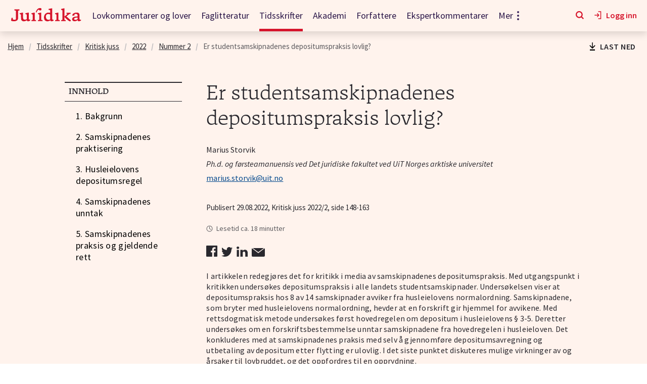

--- FILE ---
content_type: text/html; charset=utf-8
request_url: https://juridika.no/tidsskrifter/kritisk-juss/2022/2/artikkel/storvik
body_size: 62272
content:
<!doctype html>
<html lang="no"><head><meta charSet="utf-8"/><meta name="viewport" content="width=device-width, initial-scale=1"/><meta http-equiv="X-UA-Compatible" content="IE=edge"/><meta name="google-site-verification" content="MEicJfquLnJP2sDAUxuwygA4LOlD7r76hq0T2-8-52I"/><link rel="manifest" href="https://res.cloudinary.com/dylsvi3ok/raw/upload/v1651667596/Manifest/manifest_kukhvh.json"/><link rel="apple-touch-icon" href="https://res.cloudinary.com/dylsvi3ok/image/upload/v1651667371/Manifest/icon-192x192_r5lyc4.png"/><meta data-rh="true" name="description" content=""/><meta data-rh="true" itemProp="name" content="Er studentsamskipnadenes depositumspraksis lovlig?"/><meta data-rh="true" itemProp="description" content=""/><meta data-rh="true" name="twitter:card" content="summary_large_image"/><meta data-rh="true" name="twitter:site" content="@JuridikaUF"/><meta data-rh="true" name="twitter:title" content="Er studentsamskipnadenes depositumspraksis lovlig?"/><meta data-rh="true" name="twitter:description" content=""/><meta data-rh="true" name="twitter:creator" content="Marius Storvik"/><meta data-rh="true" property="fb:app_id" content="183012205865509"/><meta data-rh="true" property="og:locale" content="no_NO"/><meta data-rh="true" property="og:title" content="Er studentsamskipnadenes depositumspraksis lovlig?"/><meta data-rh="true" property="og:type" content="article"/><meta data-rh="true" property="og:url" content="https://juridika.no/tidsskrifter/kritisk-juss/2022/2/artikkel/storvik"/><meta data-rh="true" property="og:description" content=""/><meta data-rh="true" property="og:site_name" content="Juridika"/><meta data-rh="true" property="article:published_time" content="2022-08-29T00:00:00.000Z"/><meta data-rh="true" property="article:tag" content="Kritisk juss"/><meta data-rh="true" itemProp="image" content="https://d1kw9fc49serza.cloudfront.net/editions/daa8047f-7e92-4766-83e5-6364a485df39/cover-200px"/><meta data-rh="true" name="twitter:image" content="https://d1kw9fc49serza.cloudfront.net/editions/daa8047f-7e92-4766-83e5-6364a485df39/cover-200px"/><meta data-rh="true" property="og:image" content="https://d1kw9fc49serza.cloudfront.net/editions/daa8047f-7e92-4766-83e5-6364a485df39/cover-200px"/><style data-styled="" data-styled-version="5.3.11">.bcEwqL{margin:0.625rem;}/*!sc*/
@media all and (min-width:768px){.bcEwqL{display:-webkit-box;display:-webkit-flex;display:-ms-flexbox;display:flex;}}/*!sc*/
data-styled.g9[id="Toolbar__ToolbarCss-sc-97qya0-0"]{content:"bcEwqL,"}/*!sc*/
.jJyxOs{-webkit-align-items:center;-webkit-box-align:center;-ms-flex-align:center;align-items:center;display:-webkit-box;display:-webkit-flex;display:-ms-flexbox;display:flex;padding:0;}/*!sc*/
data-styled.g10[id="Toolbar__StartCss-sc-97qya0-1"]{content:"jJyxOs,"}/*!sc*/
.eiMuuy{margin-left:auto;-webkit-align-items:center;-webkit-box-align:center;-ms-flex-align:center;align-items:center;display:-webkit-box;display:-webkit-flex;display:-ms-flexbox;display:flex;padding:0;}/*!sc*/
data-styled.g11[id="Toolbar__EndCss-sc-97qya0-2"]{content:"eiMuuy,"}/*!sc*/
.eGEuXM{margin:0.325rem;}/*!sc*/
data-styled.g12[id="Toolbar__ItemCss-sc-97qya0-3"]{content:"eGEuXM,"}/*!sc*/
.bToKOq{display:-webkit-inline-box;display:-webkit-inline-flex;display:-ms-inline-flexbox;display:inline-flex;-webkit-align-items:center;-webkit-box-align:center;-ms-flex-align:center;align-items:center;}/*!sc*/
.jBOAVf{margin:0 0 0 0.5rem;display:-webkit-inline-box;display:-webkit-inline-flex;display:-ms-inline-flexbox;display:inline-flex;-webkit-align-items:center;-webkit-box-align:center;-ms-flex-align:center;align-items:center;}/*!sc*/
.cBCvlL{margin:0 0.5rem 0 0;display:-webkit-inline-box;display:-webkit-inline-flex;display:-ms-inline-flexbox;display:inline-flex;-webkit-align-items:center;-webkit-box-align:center;-ms-flex-align:center;align-items:center;}/*!sc*/
data-styled.g20[id="ButtonAndLinkCss__ButtonAndLinkContentWrapper-wpzr8e-0"]{content:"bToKOq,jBOAVf,cBCvlL,"}/*!sc*/
.cSmtuv svg *{fill:#000000;}/*!sc*/
data-styled.g21[id="ButtonAndLinkCss__ButtonAndLinkIconWrapperCSS-wpzr8e-1"]{content:"cSmtuv,"}/*!sc*/
.fPanGE{padding:0.5rem 1rem;width:100%;display:-webkit-box;display:-webkit-flex;display:-ms-flexbox;display:flex;-webkit-box-pack:justify;-webkit-justify-content:space-between;-ms-flex-pack:justify;justify-content:space-between;-webkit-align-items:center;-webkit-box-align:center;-ms-flex-align:center;align-items:center;-webkit-text-decoration:none;text-decoration:none;cursor:pointer;border:none;background:transparent;color:#000000;-webkit-text-decoration:none;text-decoration:none;font-family:Tuna;font-weight:500;font-size:1rem;}/*!sc*/
.fPanGE:hover{opacity:0.85;-webkit-text-decoration:none;text-decoration:none;}/*!sc*/
.fPanGE:disabled{opacity:0.32;pointer-events:none;}/*!sc*/
.cyjiUD{display:-webkit-inline-box;display:-webkit-inline-flex;display:-ms-inline-flexbox;display:inline-flex;-webkit-box-pack:center;-webkit-justify-content:center;-ms-flex-pack:center;justify-content:center;-webkit-align-items:center;-webkit-box-align:center;-ms-flex-align:center;align-items:center;-webkit-text-decoration:none;text-decoration:none;cursor:pointer;border:none;background:transparent;color:#00478C;-webkit-text-decoration:none;text-decoration:none;font-weight:700;font-size:0.75rem;}/*!sc*/
.cyjiUD:hover{opacity:0.85;-webkit-text-decoration:none;text-decoration:none;}/*!sc*/
.cyjiUD:disabled{opacity:0.32;pointer-events:none;}/*!sc*/
.akRyk{padding:0.5rem 1rem;display:-webkit-inline-box;display:-webkit-inline-flex;display:-ms-inline-flexbox;display:inline-flex;-webkit-box-pack:center;-webkit-justify-content:center;-ms-flex-pack:center;justify-content:center;-webkit-align-items:center;-webkit-box-align:center;-ms-flex-align:center;align-items:center;-webkit-text-decoration:none;text-decoration:none;cursor:pointer;border:none;border-radius:0.25rem;background:#D6142B;color:#FFFFFF;-webkit-text-decoration:none;text-decoration:none;font-weight:600;font-size:1rem;}/*!sc*/
.akRyk:hover{opacity:0.85;-webkit-text-decoration:none;text-decoration:none;}/*!sc*/
.akRyk:disabled{opacity:0.32;pointer-events:none;}/*!sc*/
data-styled.g22[id="Button__ButtonCss-sc-1psjm6u-0"]{content:"fPanGE,cyjiUD,akRyk,"}/*!sc*/
.fwAnIl{display:-webkit-inline-box;display:-webkit-inline-flex;display:-ms-inline-flexbox;display:inline-flex;-webkit-box-pack:center;-webkit-justify-content:center;-ms-flex-pack:center;justify-content:center;-webkit-align-items:center;-webkit-box-align:center;-ms-flex-align:center;align-items:center;-webkit-text-decoration:none;text-decoration:none;cursor:pointer;border:none;background:transparent;color:#000000;-webkit-text-decoration:none;text-decoration:none;font-weight:500;font-size:1rem;}/*!sc*/
.fwAnIl:hover{opacity:0.85;-webkit-text-decoration:none;text-decoration:none;}/*!sc*/
.fwAnIl:disabled{opacity:0.32;pointer-events:none;}/*!sc*/
data-styled.g26[id="StyledLink__LinkCss-rfa9f3-0"]{content:"fwAnIl,"}/*!sc*/
.eWNAzc{min-width:6.25rem;margin-right:1.25rem;}/*!sc*/
@media all and (min-width:425px){.eWNAzc{width:8.875rem;}}/*!sc*/
data-styled.g65[id="NavbarLogo__NavLinkCss-sc-4xo4kj-0"]{content:"eWNAzc,"}/*!sc*/
.GUIga{display:-webkit-box;display:-webkit-flex;display:-ms-flexbox;display:flex;-webkit-box-pack:start;-webkit-justify-content:flex-start;-ms-flex-pack:start;justify-content:flex-start;padding:1.25rem;-webkit-align-items:center;-webkit-box-align:center;-ms-flex-align:center;align-items:center;background:inherit;height:62px;}/*!sc*/
data-styled.g147[id="Styles__NavbarCss-q6ythn-0"]{content:"GUIga,"}/*!sc*/
.hAcOgE{margin:0;padding:0;list-style:none;display:-webkit-box;display:-webkit-flex;display:-ms-flexbox;display:flex;-webkit-align-items:center;-webkit-box-align:center;-ms-flex-align:center;align-items:center;margin-left:auto;}/*!sc*/
data-styled.g148[id="Styles__ActionsListCss-q6ythn-1"]{content:"hAcOgE,"}/*!sc*/
.hReodS:not(:last-child){margin-right:1.25rem;}/*!sc*/
data-styled.g149[id="Styles__ActionItemCss-q6ythn-2"]{content:"hReodS,"}/*!sc*/
.cCWaAL{background:none;color:inherit;border:none;padding:0;font:inherit;text-align:left;display:-webkit-box;display:-webkit-flex;display:-ms-flexbox;display:flex;-webkit-align-items:center;-webkit-box-align:center;-ms-flex-align:center;align-items:center;-webkit-box-pack:center;-webkit-justify-content:center;-ms-flex-pack:center;justify-content:center;border-bottom:2px solid transparent;}/*!sc*/
.cCWaAL span{color:#D6142B;margin-left:0.4rem;font-weight:600;}/*!sc*/
.cCWaAL:hover{opacity:1;}/*!sc*/
.cCWaAL:hover span{color:#000000;}/*!sc*/
.cCWaAL:hover svg *{fill:#000000;}/*!sc*/
.cCWaAL:focus-visible{border:none;border-bottom:2px solid #000000;}/*!sc*/
.cCWaAL:focus-visible span{color:#000000;}/*!sc*/
.cCWaAL:focus-visible svg *{fill:#000000;}/*!sc*/
data-styled.g150[id="Styles__MenyButtonItemCss-q6ythn-3"]{content:"cCWaAL,"}/*!sc*/
.eEAaB{background:none;color:inherit;border:none;padding:0;font:inherit;text-align:left;display:-webkit-box;display:-webkit-flex;display:-ms-flexbox;display:flex;-webkit-align-items:center;-webkit-box-align:center;-ms-flex-align:center;align-items:center;-webkit-box-pack:center;-webkit-justify-content:center;-ms-flex-pack:center;justify-content:center;border-bottom:2px solid transparent;}/*!sc*/
.eEAaB span{color:#D6142B;margin-left:0.4rem;font-weight:600;}/*!sc*/
.eEAaB:hover{opacity:1;}/*!sc*/
.eEAaB:hover span{color:#000000;}/*!sc*/
.eEAaB:hover svg *{fill:#000000;}/*!sc*/
.eEAaB:focus-visible{border:none;border-bottom:2px solid #000000;}/*!sc*/
.eEAaB:focus-visible span{color:#000000;}/*!sc*/
.eEAaB:focus-visible svg *{fill:#000000;}/*!sc*/
data-styled.g151[id="Styles__SearchButtonItemCss-q6ythn-4"]{content:"eEAaB,"}/*!sc*/
.hTiTkg{position:fixed;top:0;width:100%;background:inherit;z-index:99;box-shadow:0 5px 15px 0 rgba(0,0,0,0.15);}/*!sc*/
@media print{.hTiTkg{display:none;}}/*!sc*/
data-styled.g155[id="NavbarAndGlobalSearchAndErrorContainer__NavbarAndGlobalSearchAndErrorContainerCss-sc-1faljqz-0"]{content:"hTiTkg,"}/*!sc*/
.kifHvj{text-align:right;}/*!sc*/
data-styled.g156[id="NewsletterSignupForm__NewsLetterSignupFormCss-sc-1jvc5ni-0"]{content:"kifHvj,"}/*!sc*/
.guidrg{background:transparent;border:none;outline:none;margin-bottom:0.625rem;width:100%;display:block;padding:0.625rem 0.9375rem;background:#4a4a4a;color:#FFFFFF;}/*!sc*/
.guidrg::-webkit-input-placeholder{color:#C2C0C2;}/*!sc*/
.guidrg::-moz-placeholder{color:#C2C0C2;}/*!sc*/
.guidrg:-ms-input-placeholder{color:#C2C0C2;}/*!sc*/
.guidrg::placeholder{color:#C2C0C2;}/*!sc*/
data-styled.g158[id="NewsletterSignupForm__InputCss-sc-1jvc5ni-2"]{content:"guidrg,"}/*!sc*/
.gKxKWQ{font-size:0.875rem;}/*!sc*/
.gKxKWQ a,.gKxKWQ a:active,.gKxKWQ a:hover,.gKxKWQ a:visited{color:inherit;}/*!sc*/
data-styled.g159[id="FooterLinkToHelpPages__FooterLinkCSS-lb2w7s-0"]{content:"gKxKWQ,"}/*!sc*/
.daudHl{display:-webkit-box;display:-webkit-flex;display:-ms-flexbox;display:flex;-webkit-flex-wrap:wrap;-ms-flex-wrap:wrap;flex-wrap:wrap;margin:0;padding:0;list-style:none;margin:0 -1rem -1rem;}/*!sc*/
@media all and (min-width:768px){.daudHl{margin:0 -1rem -1rem;}}/*!sc*/
@media all and (min-width:1920px){.daudHl{margin:0 -1rem -1rem;}}/*!sc*/
data-styled.g160[id="Grid__GridCss-sc-1551ksz-0"]{content:"daudHl,"}/*!sc*/
.gcBOls{overflow:hidden;}/*!sc*/
data-styled.g161[id="Grid__GridContainerCss-sc-1551ksz-1"]{content:"gcBOls,"}/*!sc*/
.gnOzZA{-webkit-box-flex:0;-webkit-flex-grow:0;-ms-flex-positive:0;flex-grow:0;-webkit-flex-shrink:1;-ms-flex-negative:1;flex-shrink:1;margin:0 1rem 1rem;-webkit-flex-basis:calc(50% - 2rem);-ms-flex-preferred-size:calc(50% - 2rem);flex-basis:calc(50% - 2rem);max-width:calc(50% - 2rem);}/*!sc*/
@media all and (min-width:768px){.gnOzZA{margin:0 1rem 1rem;-webkit-flex-basis:calc(25% - 2rem);-ms-flex-preferred-size:calc(25% - 2rem);flex-basis:calc(25% - 2rem);max-width:calc(25% - 2rem);}}/*!sc*/
@media all and (min-width:1920px){.gnOzZA{margin:0 1rem 1rem;-webkit-flex-basis:calc(100% - 2rem);-ms-flex-preferred-size:calc(100% - 2rem);flex-basis:calc(100% - 2rem);max-width:calc(100% - 2rem);}}/*!sc*/
data-styled.g162[id="GridItem__GridItemCSS-sc-41f2r3-0"]{content:"gnOzZA,"}/*!sc*/
.fgeqAp{padding:0.625rem 0 3rem 0;background-color:#29282E;display:-webkit-box;display:-webkit-flex;display:-ms-flexbox;display:flex;-webkit-box-pack:left;-webkit-justify-content:left;-ms-flex-pack:left;justify-content:left;-webkit-flex-wrap:wrap;-ms-flex-wrap:wrap;flex-wrap:wrap;}/*!sc*/
.fgeqAp li .StyledLink__LinkCss-rfa9f3-0{color:#F1EEF4;}/*!sc*/
.fgeqAp li .StyledLink__LinkCss-rfa9f3-0 svg{width:1.5rem;height:1.5rem;}/*!sc*/
.fgeqAp li .StyledLink__LinkCss-rfa9f3-0 svg path{fill:#F1EEF4;}/*!sc*/
data-styled.g163[id="FooterSoMeList__GridWrapperCss-j0p0fl-0"]{content:"fgeqAp,"}/*!sc*/
.hTjEoD{position:relative;padding:3.75rem 1.25rem;display:-webkit-box;display:-webkit-flex;display:-ms-flexbox;display:flex;-webkit-flex-direction:column;-ms-flex-direction:column;flex-direction:column;-webkit-align-items:center;-webkit-box-align:center;-ms-flex-align:center;align-items:center;background:#29282E;}/*!sc*/
@media print{.hTjEoD{display:none;}}/*!sc*/
data-styled.g164[id="Footer__FooterCss-igjy11-0"]{content:"hTjEoD,"}/*!sc*/
.hqCjHO{width:100%;display:-webkit-box;display:-webkit-flex;display:-ms-flexbox;display:flex;-webkit-flex-direction:column;-ms-flex-direction:column;flex-direction:column;-webkit-align-items:center;-webkit-box-align:center;-ms-flex-align:center;align-items:center;}/*!sc*/
@media all and (min-width:1024px){.hqCjHO{max-width:53.0625rem;-webkit-align-items:flex-start;-webkit-box-align:flex-start;-ms-flex-align:flex-start;align-items:flex-start;}}/*!sc*/
@media all and (min-width:1280px){.hqCjHO{max-width:53.0625rem;max-width:73.75rem;-webkit-flex-direction:row;-ms-flex-direction:row;flex-direction:row;}}/*!sc*/
@media all and (min-width:1920px){.hqCjHO{max-width:53.0625rem;max-width:86.25rem;}}/*!sc*/
data-styled.g165[id="Footer__WrapperCss-igjy11-1"]{content:"hqCjHO,"}/*!sc*/
.kBpcBw{position:relative;padding-top:4.09rem;width:12.563rem;height:0;}/*!sc*/
.kBpcBw svg{position:absolute;top:0;left:0;}/*!sc*/
.kBpcBw svg .st0,.kBpcBw svg .st1{fill:#FFFFFF;}/*!sc*/
data-styled.g166[id="Footer__LogoCss-igjy11-2"]{content:"kBpcBw,"}/*!sc*/
.isYzVF{display:-webkit-box;display:-webkit-flex;display:-ms-flexbox;display:flex;-webkit-flex-direction:column;-ms-flex-direction:column;flex-direction:column;-webkit-align-items:center;-webkit-box-align:center;-ms-flex-align:center;align-items:center;}/*!sc*/
@media all and (min-width:1024px){.isYzVF{width:100%;-webkit-flex-direction:row;-ms-flex-direction:row;flex-direction:row;-webkit-flex-wrap:wrap;-ms-flex-wrap:wrap;flex-wrap:wrap;-webkit-align-items:flex-start;-webkit-box-align:flex-start;-ms-flex-align:flex-start;align-items:flex-start;}}/*!sc*/
@media all and (min-width:1280px){.isYzVF{margin-left:7.25rem;-webkit-align-items:flex-start;-webkit-box-align:flex-start;-ms-flex-align:flex-start;align-items:flex-start;}}/*!sc*/
@media all and (min-width:1920px){.isYzVF{-webkit-box-pack:justify;-webkit-justify-content:space-between;-ms-flex-pack:justify;justify-content:space-between;}}/*!sc*/
data-styled.g167[id="Footer__ContainerCss-igjy11-3"]{content:"isYzVF,"}/*!sc*/
@media all and (min-width:768px){.mfnTi{display:-webkit-box;display:-webkit-flex;display:-ms-flexbox;display:flex;-webkit-box-pack:center;-webkit-justify-content:center;-ms-flex-pack:center;justify-content:center;}}/*!sc*/
@media all and (min-width:1024px){.mfnTi{margin-right:auto;-webkit-box-pack:start;-webkit-justify-content:flex-start;-ms-flex-pack:start;justify-content:flex-start;}}/*!sc*/
@media all and (min-width:1920px){.mfnTi{margin-right:0;}}/*!sc*/
data-styled.g168[id="Footer__LinksCss-igjy11-4"]{content:"mfnTi,"}/*!sc*/
.jPqTOM{margin-bottom:0.3125rem;color:#FFFFFF;font-family:Tuna;font-size:1.125rem;font-weight:500;}/*!sc*/
data-styled.g169[id="Footer__HeadingCss-igjy11-5"]{content:"jPqTOM,"}/*!sc*/
.bOTFKC{color:#C2C0C2;margin-bottom:0.3125rem;display:block;font-weight:600;}/*!sc*/
data-styled.g170[id="Footer__ListHeadingCss-igjy11-6"]{content:"bOTFKC,"}/*!sc*/
.ihUJZR{margin:0;padding:0;list-style:none;}/*!sc*/
.ihUJZR li{margin:0.9375rem 0;white-space:nowrap;}/*!sc*/
.ihUJZR a,.ihUJZR div{color:#C2C0C2;}/*!sc*/
data-styled.g171[id="Footer__ListCss-igjy11-7"]{content:"ihUJZR,"}/*!sc*/
.liWmXl{margin-top:0.5rem;}/*!sc*/
data-styled.g172[id="Footer__OpeningHoursCss-igjy11-8"]{content:"liWmXl,"}/*!sc*/
.eSXCRB{margin-top:1.1875rem;}/*!sc*/
data-styled.g173[id="Footer__NewsletterSignupFormCss-igjy11-9"]{content:"eSXCRB,"}/*!sc*/
.fOrQVL > div:first-of-type{margin-bottom:1.75rem;}/*!sc*/
data-styled.g174[id="Footer__StackedFooterBlocksCss-igjy11-10"]{content:"fOrQVL,"}/*!sc*/
.kLSioZ{margin-bottom:3rem;margin-bottom:3.5rem;}/*!sc*/
.dxifcd{margin-bottom:3rem;text-align:center;}/*!sc*/
@media all and (min-width:768px){.dxifcd{margin-right:6.25rem;text-align:left;}}/*!sc*/
@media all and (min-width:1280px){.dxifcd{margin-right:6.875rem;}}/*!sc*/
.bvWkby{margin-bottom:3rem;text-align:center;}/*!sc*/
@media all and (min-width:768px){.bvWkby{text-align:left;}}/*!sc*/
.jHmjIc{margin-bottom:3rem;width:100%;max-width:19.25rem;color:#C2C0C2;font-size:0.938rem;text-align:center;}/*!sc*/
@media all and (min-width:768px){.jHmjIc{text-align:left;}}/*!sc*/
.blnGlO{margin-bottom:3rem;}/*!sc*/
.Hbxyb{margin-bottom:3rem;margin-top:0.625rem;width:100%;max-width:15.25rem;}/*!sc*/
@media all and (min-width:768px){.Hbxyb{max-width:100%;}}/*!sc*/
@media all and (min-width:1920px){.Hbxyb{max-width:6.25rem;margin-top:0;width:auto;}}/*!sc*/
data-styled.g175[id="Footer__BlockCss-igjy11-11"]{content:"kLSioZ,dxifcd,bvWkby,jHmjIc,blnGlO,Hbxyb,"}/*!sc*/
.cWFczC{min-height:inherit;display:-webkit-box;display:-webkit-flex;display:-ms-flexbox;display:flex;-webkit-flex-direction:column;-ms-flex-direction:column;flex-direction:column;background:#FFFFFF;background:#FFF3ED;padding-top:62px;}/*!sc*/
data-styled.g176[id="Layout__LayoutCss-xq0y0f-0"]{content:"cWFczC,"}/*!sc*/
.hjLoVX{min-height:100%;-webkit-box-flex:1;-webkit-flex-grow:1;-ms-flex-positive:1;flex-grow:1;}/*!sc*/
data-styled.g177[id="Layout__MainCss-xq0y0f-1"]{content:"hjLoVX,"}/*!sc*/
.iSGGMb{margin:0 auto;width:calc(100% - 2.5rem);max-width:64rem;}/*!sc*/
@media all and (min-width:490px){.iSGGMb{width:calc(100% - 3.75rem);}}/*!sc*/
@media all and (min-width:1440px){.iSGGMb{max-width:71.25rem;}}/*!sc*/
@media print{.iSGGMb{max-width:initial;}}/*!sc*/
.dhAnwW{margin:0 auto;max-width:50rem;}/*!sc*/
@media print{.dhAnwW{max-width:initial;}}/*!sc*/
data-styled.g282[id="WidthConstraints-sc-1i1qdbp-0"]{content:"iSGGMb,dhAnwW,"}/*!sc*/
*,*:before,*:after{box-sizing:border-box;}/*!sc*/
html,body,.app-container{min-height:100vh;margin:0;}/*!sc*/
body{padding:0;-webkit-font-smoothing:antialiased;background-color:#FFFFFF;color:#29282E;font-family:'Source Sans Pro',sans-serif;font-weight:400;font-size:1rem;line-height:1.25;}/*!sc*/
body input::-webkit-outer-spin-button,body input::-webkit-inner-spin-button{-webkit-appearance:none;margin:0;}/*!sc*/
body input[type=text]{-webkit-appearance:none;-moz-appearance:none;-webkit-appearance:none;-moz-appearance:none;appearance:none;}/*!sc*/
body input[type='number']{-moz-appearance:textfield;}/*!sc*/
body a{border-radius:2px;color:#00478C;}/*!sc*/
body a,body button{outline:none;}/*!sc*/
body a:hover,body button:hover{opacity:0.85;}/*!sc*/
body a:focus-visible,body button:focus-visible{outline:none;border:1px solid #5C5B5F;}/*!sc*/
body a:active,body button:active{border-color:transparent;}/*!sc*/
data-styled.g398[id="sc-global-jxATRD1"]{content:"sc-global-jxATRD1,"}/*!sc*/
.crzDXH{font-size:0.938rem;line-height:2;}/*!sc*/
.crzDXH:not(:last-child):after{content:'/';margin:0 0.625rem;color:#C2C0C2;font-weight:900;}/*!sc*/
.crzDXH .link{color:#29282E;font-size:0.938rem;}/*!sc*/
.crzDXH .link.isActive{color:#5c5b5f;pointer-events:none;-webkit-text-decoration:none;text-decoration:none;}/*!sc*/
data-styled.g461[id="BreadcrumbsItem__ItemCss-sc-1i91j3e-0"]{content:"crzDXH,"}/*!sc*/
.dGsJQe{list-style:none;padding-left:0;margin:0;display:-webkit-box;display:-webkit-flex;display:-ms-flexbox;display:flex;-webkit-flex-wrap:wrap;-ms-flex-wrap:wrap;flex-wrap:wrap;-webkit-align-item:center;-webkit-box-align-item:center;-ms-flex-align-item:center;align-item:center;}/*!sc*/
@media print{.dGsJQe{display:none;}}/*!sc*/
data-styled.g462[id="Breadcrumbs__BreadcrumbsCss-sc-1kf8n83-0"]{content:"dGsJQe,"}/*!sc*/
.iIdUjG{display:-webkit-box;display:-webkit-flex;display:-ms-flexbox;display:flex;-webkit-flex-direction:column;-ms-flex-direction:column;flex-direction:column;position:relative;}/*!sc*/
data-styled.g871[id="JournalExcerptButton__ExcerptButtonCss-sc-6vkjed-0"]{content:"iIdUjG,"}/*!sc*/
.iLkhVx{margin-left:auto;padding:0.3125rem;}/*!sc*/
data-styled.g872[id="JournalExcerptButton__DownloadButtonCss-sc-6vkjed-1"]{content:"iLkhVx,"}/*!sc*/
.eedVWb .Button__ButtonCss-sc-1psjm6u-0{padding:0.0625rem 0.125rem;}/*!sc*/
data-styled.g877[id="Footnote__FootSupCss-sc-19u7a07-0"]{content:"eedVWb,"}/*!sc*/
.bpTOUM .articleTitle{display:inline;word-break:break-word;}/*!sc*/
data-styled.g880[id="JatsArticleTitleWithFavoriteButton__TitleWrapperCss-gqsotd-0"]{content:"bpTOUM,"}/*!sc*/
.gRnNzg h1,.gRnNzg h2,.gRnNzg h3,.gRnNzg h4,.gRnNzg h5{margin:0.75rem 0;}/*!sc*/
.gRnNzg .body,.gRnNzg .back{margin:2.5rem 0;}/*!sc*/
@media all and (min-width:1024px){.gRnNzg .articleMeta{margin:0;}}/*!sc*/
.gRnNzg .articleTitle,.gRnNzg .transTitle,.gRnNzg .titleGroup__subtitle,.gRnNzg .subtitle,.gRnNzg .transTitleGroup__transTitle,.gRnNzg .transTitleGroup__transSubtitle{font-family:Tuna;}/*!sc*/
.gRnNzg .articleTitle{font-size:2.5rem;font-weight:300;}/*!sc*/
.gRnNzg .titleGroup__subtitle,.gRnNzg .subtitle{font-size:1.5rem;font-weight:500;-webkit-letter-spacing:0.019rem;-moz-letter-spacing:0.019rem;-ms-letter-spacing:0.019rem;letter-spacing:0.019rem;}/*!sc*/
.gRnNzg .transTitleGroup__transTitle{margin:2.5rem 0 0.5rem;font-size:1.375rem;}/*!sc*/
.gRnNzg .transTitleGroup__transSubtitle{margin-top:0.5rem;font-size:1.125rem;}/*!sc*/
.gRnNzg .contribGroup,.gRnNzg .contribGroup .contrib{margin-top:1.5rem;}/*!sc*/
.gRnNzg .contribGroup .name,.gRnNzg .contribGroup .bio,.gRnNzg .contribGroup .bio .avsnitt,.gRnNzg .contribGroup .email{margin:0.5rem 0;}/*!sc*/
.gRnNzg .contribGroup .name{font-weight:600;}/*!sc*/
.gRnNzg .contribGroup .role{margin:0;}/*!sc*/
.gRnNzg .contribGroup .institution{margin:0 0 0.5rem 0;}/*!sc*/
.gRnNzg .contribGroup .bio{font-style:italic;}/*!sc*/
.gRnNzg .pubInfo{margin:2.5rem 0 1.5rem;font-size:0.938rem;}/*!sc*/
.gRnNzg .pubInfo p{margin:0;}/*!sc*/
.gRnNzg .readingTimeInfo{color:#5C5B5F;margin:0 0 1.5rem 0;font-size:0.875rem;}/*!sc*/
.gRnNzg .readingTimeInfo .readingTimeIcon{background-image:url(/assets/images/time-ce88e0aa4718b7a255ccb420fab8976a.svg);background-size:0.8rem 0.8rem;margin:0 0.4rem 0.15rem 0;width:0.8rem;height:0.8rem;display:inline-block;vertical-align:middle;}/*!sc*/
.gRnNzg .abstract{margin:1.5rem 0 1rem;}/*!sc*/
.gRnNzg .transAbstract{margin:0.5rem 0;}/*!sc*/
.gRnNzg .abstract,.gRnNzg .transAbstract{line-height:1.33;-webkit-letter-spacing:0.013rem;-moz-letter-spacing:0.013rem;-ms-letter-spacing:0.013rem;letter-spacing:0.013rem;font-size:1rem;}/*!sc*/
.gRnNzg .abstract__title,.gRnNzg .transAbstract__title{font-size:1rem;font-weight:600;-webkit-letter-spacing:0.019rem;-moz-letter-spacing:0.019rem;-ms-letter-spacing:0.019rem;letter-spacing:0.019rem;margin:0.5rem 0;}/*!sc*/
.gRnNzg .abstract__title + .avsnitt,.gRnNzg .transAbstract__title + .avsnitt{margin-top:0.5rem;}/*!sc*/
.gRnNzg .abstract .avsnitt:last-child,.gRnNzg .transAbstract .avsnitt:last-child{margin-bottom:0.5rem;}/*!sc*/
.gRnNzg .permissions{margin:2.5rem 0;font-size:0.938rem;}/*!sc*/
.gRnNzg .permissions p{margin:0;}/*!sc*/
.gRnNzg .keywordGroup{margin:0.5rem 0 2.5rem;font-size:0.938rem;}/*!sc*/
.gRnNzg .keywordGroup__title{display:inline-block;margin:0;font-family:'Source Sans Pro',sans-serif;font-size:1rem;font-weight:400;}/*!sc*/
.gRnNzg .keywordGroup__kwds{color:#444;}/*!sc*/
.gRnNzg .kwdGroup{margin:0.5rem 0 2.5rem;font-family:'Source Sans Pro',sans-serif;font-size:1rem;font-weight:400;}/*!sc*/
.gRnNzg .kwdGroup,.gRnNzg .kwdGroup__title{display:inline-block;margin:0 0.313rem 0 0;font-family:'Source Sans Pro',sans-serif;font-size:0.938rem;font-weight:400;}/*!sc*/
.gRnNzg .kwdGroup__title:after{content:': ';}/*!sc*/
.gRnNzg .kwdGroup__list{display:inline;margin:0;list-style:none;padding:0;color:#444;}/*!sc*/
.gRnNzg .kwdGroup .kwd{display:inline-block;}/*!sc*/
.gRnNzg .kwdGroup .kwd:not(:last-child){margin-right:0.313rem;}/*!sc*/
.gRnNzg .kwdGroup .kwd:not(:last-child):after{content:',';}/*!sc*/
.gRnNzg .body{font-size:1.125rem;-webkit-letter-spacing:0.013rem;-moz-letter-spacing:0.013rem;-ms-letter-spacing:0.013rem;letter-spacing:0.013rem;line-height:1.33;}/*!sc*/
.gRnNzg .avsnitt{margin:1rem 0;}/*!sc*/
.gRnNzg .leadParagraph{font-size:1.375rem;}/*!sc*/
.gRnNzg .leadParagraph:first{margin-top:2.5rem;}/*!sc*/
.gRnNzg .leadParagraph:last{margin-bottom:2.5rem;}/*!sc*/
.gRnNzg .sec__title{font-family:Tuna;}/*!sc*/
.gRnNzg .sec__title + .avsnitt{margin-top:0.75rem;}/*!sc*/
.gRnNzg .sec__level1{margin:3.75rem 0 2.5rem;}/*!sc*/
.gRnNzg .sec__level1 > .sec__title{font-size:1.375rem;}/*!sc*/
.gRnNzg .sec__level2{margin:1rem 0 2.5rem;}/*!sc*/
.gRnNzg .sec__level2 > .sec__title{font-size:1.125rem;}/*!sc*/
.gRnNzg .sec p + .sec__level2 .sec__title{margin-top:2.5rem;}/*!sc*/
.gRnNzg .sec__level3{margin:2.5rem 0;}/*!sc*/
.gRnNzg .sec__level3 > .sec__title{font-size:1.125rem;font-weight:400;-webkit-letter-spacing:0.4px;-moz-letter-spacing:0.4px;-ms-letter-spacing:0.4px;letter-spacing:0.4px;font-style:italic;}/*!sc*/
.gRnNzg .sec__level4{margin:2.5rem 0;}/*!sc*/
.gRnNzg .sec__level4 > .sec__title{font-size:1rem;font-weight:400;-webkit-letter-spacing:0.4px;-moz-letter-spacing:0.4px;-ms-letter-spacing:0.4px;letter-spacing:0.4px;}/*!sc*/
.gRnNzg .dispQuote{margin:0 30px;font-family:'Source Serif Pro',serif;font-size:1rem;font-weight:600;-webkit-letter-spacing:normal;-moz-letter-spacing:normal;-ms-letter-spacing:normal;letter-spacing:normal;line-height:1.5;}/*!sc*/
@media all and (min-width:768px){.gRnNzg .dispQuote{margin:0 3.75rem;}}/*!sc*/
.gRnNzg .verseGroup{margin:2.5rem 0;}/*!sc*/
.gRnNzg .verseGroup .verseGroup__title{font-family:Tuna;font-size:1.125rem;font-weight:400;}/*!sc*/
.gRnNzg .verseGroup .verseLine{margin:0;font-family:Tuna;font-size:1rem;-webkit-letter-spacing:0.019rem;-moz-letter-spacing:0.019rem;-ms-letter-spacing:0.019rem;letter-spacing:0.019rem;line-height:1.33;}/*!sc*/
.gRnNzg .verseGroup .verseLine--isSeparator{height:1rem;}/*!sc*/
.gRnNzg .verseGroup .attrib{margin:0.75rem 0;color:#444;font-size:0.938rem;}/*!sc*/
.gRnNzg .petit{font-size:0.938rem;color:#444;line-height:1.375rem;}/*!sc*/
.gRnNzg .boxedText{margin:2.5rem 0;border-top:1px solid black;border-bottom:1px solid black;}/*!sc*/
.gRnNzg .boxedText .avsnitt:last-child{margin-bottom:0.75rem;}/*!sc*/
.gRnNzg .footnotes{display:none;list-style:none;padding:0;}/*!sc*/
.gRnNzg .footnotes .footnote{display:-webkit-box;display:-webkit-flex;display:-ms-flexbox;display:flex;padding:0;background:none;}/*!sc*/
.gRnNzg .footnotes .footnote__link{margin-right:10px;color:#00478C;font-weight:600;-webkit-text-decoration:none;text-decoration:none;}/*!sc*/
.gRnNzg .footnotes .footnote__content span:first-child{margin-top:0;}/*!sc*/
@media print{.gRnNzg .footnotes{display:initial;}}/*!sc*/
.gRnNzg .listItem .footnote{margin:0.75rem 0 0;}/*!sc*/
.gRnNzg .fig{margin:2.5rem 0;}/*!sc*/
.gRnNzg .fig .label{margin:0.25rem 0 0.75rem;font-size:1rem;font-style:italic;}/*!sc*/
.gRnNzg .fig .caption .avsnitt:first-child{margin-top:0.75rem;}/*!sc*/
.gRnNzg .fig .caption .avsnitt:last-child{margin-bottom:0.75rem;}/*!sc*/
.gRnNzg .fig .caption .caption__title{font-size:1rem;}/*!sc*/
.gRnNzg .fig .attrib,.gRnNzg .fig .permissions,.gRnNzg .fig .copyrightHolder{color:#444;font-size:0.938rem;}/*!sc*/
.gRnNzg .fig .attrib,.gRnNzg .fig .permissions,.gRnNzg .fig .copyrightHolder,.gRnNzg .fig .attrib p,.gRnNzg .fig .permissions p,.gRnNzg .fig .copyrightHolder p{margin:0;}/*!sc*/
.gRnNzg .fig .attrib{margin-top:0.75rem;}/*!sc*/
.gRnNzg .styledContent{display:inline-block;}/*!sc*/
.gRnNzg .inlineGraphic{height:inherit;background:#f1f2f2;vertical-align:middle;}/*!sc*/
.gRnNzg .graphic{max-width:100%;background:#f1f2f2;}/*!sc*/
.gRnNzg .sec > .listWrapper{margin:1.5rem 0;}/*!sc*/
.gRnNzg .sec > .listWrapper > .list{padding-left:1.125rem;}/*!sc*/
.gRnNzg .list{margin:0;}/*!sc*/
.gRnNzg .list__title{font-family:Tuna;font-size:1.125rem;font-weight:400;}/*!sc*/
.gRnNzg .list--isAlphaLower{list-style-type:lower-alpha;}/*!sc*/
.gRnNzg .list--isAlphaUpper{list-style-type:upper-alpha;}/*!sc*/
.gRnNzg .list--isRomanLower{list-style-type:lower-roman;}/*!sc*/
.gRnNzg .list--isRomanUpper{list-style-type:upper-roman;}/*!sc*/
.gRnNzg .list--isSimple{list-style:none;}/*!sc*/
.gRnNzg .list--isBullet{list-style-type:disc;}/*!sc*/
.gRnNzg .list--isNumber{list-style-type:decimal;}/*!sc*/
.gRnNzg .list .listItem .avsnitt{margin:0;}/*!sc*/
.gRnNzg .tableWrap{margin:2.5rem 0;overflow-x:auto;}/*!sc*/
.gRnNzg .tableWrap .caption{font-family:Tuna;font-size:1.125rem;font-weight:400;text-align:left;}/*!sc*/
.gRnNzg .tableWrap .caption p:first-child{margin-top:0.75rem;}/*!sc*/
.gRnNzg .tableWrap .caption p:last-child{margin-bottom:0.75rem;}/*!sc*/
.gRnNzg .tableWrap .caption .caption__title{font-size:1rem;}/*!sc*/
.gRnNzg .tableWrap .label{margin:0.25rem 0 0.75rem;font-size:1rem;font-style:italic;}/*!sc*/
.gRnNzg .tableWrap .td,.gRnNzg .tableWrap .th{padding:1rem;border:solid 1px #8F8D90;}/*!sc*/
.gRnNzg .tableWrap .td .sub,.gRnNzg .tableWrap .th .sub,.gRnNzg .tableWrap .td .sup,.gRnNzg .tableWrap .th .sup{font-size:0.75rem;}/*!sc*/
.gRnNzg .tableWrap .th{vertical-align:top;text-align:left;background-color:#f1f2f2;font-size:1rem;font-weight:600;text-transform:capitalize;}/*!sc*/
.gRnNzg .tableWrap .th em{font-style:normal;}/*!sc*/
.gRnNzg .tableWrap .td{font-size:1rem;vertical-align:text-top;}/*!sc*/
.gRnNzg .tableWrap .tableWrapFoot{font-size:0.938rem;text-align:left;}/*!sc*/
.gRnNzg .tableWrapTransparent{width:auto !important;}/*!sc*/
.gRnNzg .tableWrapTransparent .td{border:none;}/*!sc*/
.gRnNzg .refListWrapper{margin:2.5rem 0;}/*!sc*/
.gRnNzg .refList{list-style:none;padding:0;}/*!sc*/
.gRnNzg .refList__title{margin-bottom:0.5rem;font-size:1rem;font-weight:600;}/*!sc*/
.gRnNzg .refList .ref{margin-bottom:0.75rem;}/*!sc*/
.gRnNzg .refList .ref *{display:inline;font-size:0.938rem;font-weight:400;}/*!sc*/
.gRnNzg .elementCitation .articleTitle{font-style:italic;}/*!sc*/
.gRnNzg .article .boxedText{margin:2.5rem 0;border-top:0.0625rem solid black;border-bottom:0.0625rem solid black;}/*!sc*/
.gRnNzg .article .boxedText,.gRnNzg .article .boxedText .sec__title{font-size:1rem;font-weight:600;}/*!sc*/
.gRnNzg .article .boxedText .sec{margin:0;}/*!sc*/
.gRnNzg .article .boxedText .avsnitt:last-child{margin-bottom:0.75rem;}/*!sc*/
data-styled.g881[id="StyledArticle-grktja-0"]{content:"gRnNzg,"}/*!sc*/
.glhAjA{margin-bottom:1rem;border-bottom:0.0625rem solid #29282E;border-top:0.125rem solid #29282E;}/*!sc*/
data-styled.g882[id="JatsToc__TocHeadingWrapperCss-sc-12tcio7-0"]{content:"glhAjA,"}/*!sc*/
.dvybor{margin-top:2.5rem;}/*!sc*/
@media all and (min-width:1024px){.dvybor{display:-webkit-box;display:-webkit-flex;display:-ms-flexbox;display:flex;-webkit-box-pack:start;-webkit-justify-content:flex-start;-ms-flex-pack:start;justify-content:flex-start;}}/*!sc*/
data-styled.g887[id="JatsArticle__ContentWrapperCss-vdbl4c-0"]{content:"dvybor,"}/*!sc*/
@media all and (min-width:1024px){.iOLYCL{margin-top:0;position:-webkit-sticky;position:sticky;width:18.75rem;top:6rem;height:-webkit-fit-content;height:-moz-fit-content;height:fit-content;}}/*!sc*/
@media all and (min-width:1280px){.iOLYCL{width:15.625rem;}}/*!sc*/
data-styled.g888[id="JatsArticle__ArticleTocWrapperCss-vdbl4c-1"]{content:"iOLYCL,"}/*!sc*/
@media all and (min-width:1024px){.bGTagy{margin-left:3rem;}}/*!sc*/
data-styled.g889[id="JatsArticle__ArticleWrapperCss-vdbl4c-2"]{content:"bGTagy,"}/*!sc*/
.iFQThq svg{margin-right:3px;height:0.875rem;vertical-align:middle;}/*!sc*/
.iFQThq svg *{fill:#000000;}/*!sc*/
data-styled.g890[id="JournalArticlePage__JournalArticlePageBreadcrumbsCss-xl06p7-0"]{content:"iFQThq,"}/*!sc*/
</style><link rel="preload" href="https://res.cloudinary.com/dylsvi3ok/raw/upload/v1644406598/Fonts/Tuna/Tuna_500.ttf" type="font/ttf" crossorigin="" as="font"/><link rel="stylesheet" type="text/css" href="/assets/main.c65996d46bf98715e190.css"/><link rel="shortcut icon" href="/assets/images/favicon-2759a940973da5c9e8822626274fa887.png"/><title data-rh="true">Er studentsamskipnadenes depositumspraksis lovlig? | Tidsskrifter | Juridika</title><script data-rh="true" type="application/ld+json">{"@context":"https://schema.org","@type":"Article","mainEntityOfPage":{"@type":"WebPage","@id":"https://juridika.no///tidsskrifter/kritisk-juss/2022/2/artikkel/storvik"},"headline":"Er studentsamskipnadenes depositumspraksis lovlig?","image":[],"datePublished":"2022-08-29","dateModified":"2022-08-29","author":[{"@type":"Person","name":"Marius Storvik"}],"publisher":{"@type":"Organization","name":"Juridika","logo":{"@type":"ImageObject","url":"https://juridika-images.s3.eu-central-1.amazonaws.com/logo-juridika-red-200x60.png"}},"description":"","isAccessibleForFree":true}</script></head><body><div id="app-container" class="app-container"><div class="Layout__LayoutCss-xq0y0f-0 cWFczC"><header role="banner" class="NavbarAndGlobalSearchAndErrorContainer__NavbarAndGlobalSearchAndErrorContainerCss-sc-1faljqz-0 hTiTkg"><div class="Styles__NavbarCss-q6ythn-0 GUIga"><a aria-current="page" class="NavbarLogo__NavLinkCss-sc-4xo4kj-0 eWNAzc active" aria-label="Gå til forsiden" href="/"><svg class="Svg__SvgCss-sfphtg-0 juridika-logo" xmlns="http://www.w3.org/2000/svg" viewBox="0 0 1999.000000 408.000000"><g transform="translate(0.000000,408.000000) scale(0.100000,-0.100000)" fill="#D6142B" stroke="none"><path d="M8150 3935 c-369 -74 -678 -361 -869 -807 -43 -100 -135 -368 -129 -373 21 -14 212 -75 217 -68 5 4 23 51 40 103 45 131 120 286 185 384 95 142 247 269 380 316 l50 18 22 -56 c13 -30 36 -71 52 -91 65 -81 218 -124 355 -102 90 15 143 40 196 93 62 63 85 131 85 253 1 90 -2 107 -28 163 -38 83 -98 136 -184 162 -76 24 -266 26 -372 5z"></path><path d="M11155 3782 c-220 -41 -403 -80 -407 -86 -4 -6 -21 -51 -39 -101 l-31 -89 30 -27 c39 -35 167 -83 328 -122 l134 -32 0 -387 0 -387 -57 24 c-111 44 -214 60 -403 60 -190 0 -259 -10 -401 -56 -178 -57 -324 -145 -460 -276 -190 -183 -318 -422 -381 -710 -30 -141 -37 -475 -13 -629 43 -274 164 -510 334 -651 81 -66 219 -136 326 -164 111 -29 316 -36 453 -15 174 26 391 112 556 219 l69 45 22 -63 c40 -119 115 -185 234 -205 165 -28 428 50 604 180 l67 50 0 115 0 115 -149 0 -149 0 -31 47 c-65 97 -61 -5 -61 1685 l0 1538 -87 -1 c-63 -1 -201 -23 -488 -77z m-330 -1587 c113 -19 170 -36 268 -82 l77 -36 0 -699 0 -699 -76 -36 c-286 -132 -623 -107 -837 62 -92 73 -181 207 -228 343 -68 198 -84 529 -34 724 58 225 210 371 435 419 106 22 275 24 395 4z"></path><path d="M14885 3840 c-38 -10 -206 -51 -372 -91 l-303 -73 0 -101 c0 -92 2 -103 23 -122 44 -42 142 -92 239 -124 l98 -32 0 -1378 0 -1378 -37 -6 c-64 -11 -215 -52 -268 -73 l-50 -20 -3 -131 -3 -131 641 0 641 0 -3 132 -3 131 -60 22 c-33 13 -111 34 -174 48 -62 14 -115 28 -117 30 -2 2 -3 185 -2 406 l3 402 430 -423 c261 -257 470 -453 530 -499 140 -107 284 -200 405 -261 l104 -52 100 17 c55 10 124 25 153 34 l53 17 0 110 0 111 -603 564 c-331 311 -603 568 -605 571 -1 4 177 155 396 335 l398 328 113 28 c63 15 147 44 187 63 l74 35 0 126 0 125 -580 0 -580 0 0 -126 0 -125 53 -24 c28 -13 89 -34 134 -47 46 -13 82 -26 80 -30 -1 -4 -191 -172 -422 -374 l-420 -366 -3 1186 -2 1186 -88 -1 c-48 0 -118 -9 -157 -19z"></path><path d="M1200 3435 l0 -146 46 -19 c64 -28 142 -49 269 -75 l110 -22 3 -1152 c2 -1262 3 -1246 -56 -1341 -37 -60 -108 -96 -222 -111 -134 -17 -349 7 -501 57 -92 31 -80 -4 -110 304 -11 118 -22 216 -24 218 -3 4 -216 -15 -276 -24 l-37 -5 -31 -147 c-51 -237 -110 -654 -98 -686 12 -32 334 -119 547 -147 133 -18 392 -15 515 5 446 74 717 262 819 567 61 182 59 143 65 1353 l6 1109 90 18 c113 22 187 45 248 75 l47 24 0 145 0 145 -705 0 -705 0 0 -145z"></path><path d="M18370 2634 c-397 -51 -705 -189 -879 -396 -108 -128 -151 -248 -151 -425 0 -92 2 -103 18 -103 9 1 138 27 287 59 l269 58 24 174 c12 96 24 179 26 185 5 13 118 49 201 65 78 15 285 5 349 -15 69 -22 127 -58 169 -105 84 -94 107 -183 107 -431 l0 -176 -237 -17 c-362 -26 -572 -64 -774 -137 -250 -90 -419 -259 -474 -475 -19 -76 -19 -250 0 -333 36 -154 139 -279 287 -351 105 -51 184 -70 323 -77 296 -17 585 84 828 291 l65 55 16 -73 c19 -85 63 -183 97 -214 88 -80 282 -81 507 -1 110 38 171 69 250 125 l62 44 0 114 0 114 -157 3 -156 3 -33 47 c-18 26 -37 70 -43 98 -7 33 -11 248 -11 618 0 312 -5 605 -10 652 -30 261 -139 445 -319 539 -123 64 -214 82 -426 86 -99 2 -196 1 -215 -1z m420 -1648 l0 -234 -67 -45 c-253 -166 -550 -219 -743 -131 -111 51 -154 117 -154 239 -1 95 18 138 87 202 109 101 299 156 648 187 79 8 163 14 187 15 l42 1 0 -234z"></path><path d="M3075 2545 c-192 -47 -360 -87 -372 -90 -22 -5 -23 -10 -23 -109 l0 -104 49 -36 c56 -42 136 -79 236 -111 l70 -23 5 -644 6 -643 27 -100 c40 -149 106 -275 192 -361 115 -116 244 -173 437 -194 281 -30 568 50 864 241 50 33 93 59 96 59 3 0 8 -17 12 -38 9 -58 63 -158 104 -192 79 -65 205 -90 337 -67 151 27 322 111 434 212 l41 37 0 114 0 113 -151 3 -152 3 -28 35 c-59 74 -59 66 -59 1067 l0 913 -77 0 c-64 0 -150 -17 -470 -92 l-393 -93 0 -102 0 -102 33 -24 c63 -48 277 -137 328 -137 19 0 19 -16 19 -679 l0 -679 -85 -36 c-192 -80 -329 -104 -489 -87 -208 24 -333 102 -406 256 -59 125 -60 138 -60 995 l0 780 -87 -1 c-74 0 -143 -14 -438 -84z"></path><path d="M6305 2536 l-370 -92 -3 -100 -3 -101 36 -28 c54 -40 138 -81 237 -112 l88 -28 0 -767 c0 -423 -2 -768 -4 -768 -50 0 -256 -57 -328 -90 l-28 -13 0 -129 0 -128 640 0 640 0 0 130 0 131 -47 20 c-46 20 -195 60 -275 74 l-38 6 0 1044 0 1045 -87 -1 c-75 -1 -143 -15 -458 -93z"></path><path d="M8130 2536 l-375 -93 -3 -95 -3 -95 36 -32 c48 -41 120 -77 235 -117 l95 -32 3 -765 2 -765 -42 -7 c-76 -12 -199 -45 -264 -72 l-64 -25 0 -129 0 -129 645 0 645 0 0 129 0 129 -52 22 c-50 21 -201 62 -280 75 l-38 6 0 1044 0 1045 -82 -1 c-70 0 -144 -15 -458 -93z"></path><path d="M12920 2536 l-375 -93 -3 -95 -3 -95 36 -32 c48 -41 120 -77 235 -117 l95 -32 3 -765 2 -765 -42 -7 c-76 -12 -199 -45 -264 -72 l-64 -25 0 -129 0 -129 645 0 645 0 0 129 0 129 -52 22 c-50 21 -201 62 -280 75 l-38 6 0 1044 0 1045 -82 -1 c-70 0 -144 -15 -458 -93z"></path></g></svg></a><ul class="Styles__ActionsListCss-q6ythn-1 hAcOgE"><li class="Styles__ActionItemCss-q6ythn-2 hReodS"><button aria-label="Søk" class="Styles__SearchButtonItemCss-q6ythn-4 eEAaB"><svg class="Svg__SvgCss-sfphtg-0 c-icon icon-search" width="16" height="16" viewBox="0 0 16 16" xmlns="http://www.w3.org/2000/svg" fill="#D6142B"><g stroke="none" stroke-width="1" fill-rule="evenodd"><g><path d="M12.4317707,10.821616 L16.006073,14.3819427 L14.3808289,16.0038452 L10.8097877,12.4401833 C10.8086012,12.4410253 10.8074144,12.4418669 10.8062273,12.4427081 C9.68883009,13.234582 8.32376707,13.6999998 6.8499999,13.6999998 C3.06684942,13.6999998 0,10.6331504 0,6.8499999 C0,3.06684942 3.06684942,0 6.8499999,0 C10.6331504,0 13.6999998,3.06684942 13.6999998,6.8499999 C13.6999998,8.32951715 13.2309432,9.69948034 12.4334244,10.819295 C12.4328733,10.8200688 12.4323221,10.8208425 12.4317707,10.821616 Z M6.8499999,11.4499998 C9.3905097,11.4499998 11.4499998,9.3905097 11.4499998,6.8499999 C11.4499998,4.30949011 9.3905097,2.25 6.8499999,2.25 C4.30949011,2.25 2.25,4.30949011 2.25,6.8499999 C2.25,9.3905097 4.30949011,11.4499998 6.8499999,11.4499998 Z"></path></g></g></svg></button></li><li class="Styles__ActionItemCss-q6ythn-2 hReodS"><button class="Styles__MenyButtonItemCss-q6ythn-3 cCWaAL"><svg class="Svg__SvgCss-sfphtg-0 c-icon c-icon__menu" width="16" height="15" viewBox="0 0 16 15"><g fill="#D6142B" fill-rule="evenodd"><rect width="15" height="2.5"></rect><rect width="15" height="2.5" y="6"></rect><rect width="15" height="2.5" y="12"></rect></g></svg><span>MENY</span></button></li></ul></div></header><div class="Toolbar__ToolbarCss-sc-97qya0-0 bcEwqL"><div class="Toolbar__StartCss-sc-97qya0-1 jJyxOs"><div class="Toolbar__ItemCss-sc-97qya0-3 eGEuXM"><ul class="Breadcrumbs__BreadcrumbsCss-sc-1kf8n83-0 dGsJQe"><li class="BreadcrumbsItem__ItemCss-sc-1i91j3e-0 crzDXH"><a class="link" href="/tidsskrifter/kritisk-juss/2022/2"><span class="JournalArticlePage__JournalArticlePageBreadcrumbsCss-xl06p7-0 iFQThq"><svg class="Svg__SvgCss-sfphtg-0" xmlns="http://www.w3.org/2000/svg" width="16" height="16" viewBox="0 0 8 12"><path fill="#29282E" fill-rule="evenodd" d="M0 6c1.98637037-2 3.97214815-4 5.95851852-6L8 1.451 3.472 6.0115 8 10.5605 5.95851852 12C3.97688889 9.996 1.96740741 8.0135 0 6z"></path></svg>Kritisk juss 2022 Nummer 2</span></a></li><li class="BreadcrumbsItem__ItemCss-sc-1i91j3e-0 crzDXH"><a aria-current="page" class="link isActive" href="/tidsskrifter/kritisk-juss/2022/2/artikkel/storvik">Er studentsamskipnadenes depositumspraksis lovlig?</a></li></ul></div></div><div class="Toolbar__EndCss-sc-97qya0-2 eiMuuy"><div class="Toolbar__ItemCss-sc-97qya0-3 eGEuXM"><div class="JournalExcerptButton__ExcerptButtonCss-sc-6vkjed-0 iIdUjG"><button class="c-btn JournalExcerptButton__DownloadButtonCss-sc-6vkjed-1 iLkhVx"><span class="c-btn__leftIcon"><svg xmlns="http://www.w3.org/2000/svg" width="16" height="16" viewBox="0 0 16 22"><path d="M14.328 7.094L16 8.806 8 17 0 8.806l1.672-1.712L7 12.5V0h2v12.5l5.328-5.406zM1 19h14v3H1v-3z"></path><use fill="#000" fill-rule="nonzero"></use></svg></span><span class="c-btn__text c-btn__text--hasIconLeft">LAST NED</span></button></div></div></div></div><main class="Layout__MainCss-xq0y0f-1 hjLoVX"><div role="none"><div></div><div class="WidthConstraints-sc-1i1qdbp-0 iSGGMb nopaywall"><div class="JatsArticle__ContentWrapperCss-vdbl4c-0 dvybor"><div class="JatsArticle__ArticleTocWrapperCss-vdbl4c-1 iOLYCL"><aside style="overflow-y:auto;max-height:0rem;min-height:10rem"><div class="JatsToc__TocHeadingWrapperCss-sc-12tcio7-0 glhAjA cy-JatsToc_TocHeading"><button class="Button__ButtonCss-sc-1psjm6u-0 fPanGE"><span class="ButtonAndLinkCss__ButtonAndLinkContentWrapper-wpzr8e-0 bToKOq">INNHOLD</span><span class="ButtonAndLinkCss__ButtonAndLinkContentWrapper-wpzr8e-0 ButtonAndLinkCss__ButtonAndLinkIconWrapperCSS-wpzr8e-1 jBOAVf cSmtuv"><svg class="Svg__SvgCss-sfphtg-0 c-icon c-icon-arrowDown" width="13" height="9" viewBox="0 0 16 9"><polygon fill="#5C5B5F" fill-rule="evenodd" points="61 8.688 53 16 45 8.688 46.714 7 53 12.906 59.286 7" transform="translate(-45 -7)"></polygon></svg></span></button></div></aside></div><div class="JatsArticle__ArticleWrapperCss-vdbl4c-2 bGTagy"><div class="WidthConstraints-sc-1i1qdbp-0 dhAnwW"><article class="StyledArticle-grktja-0 gRnNzg">
   <section class="articleMeta">
      <div class="titleGroup">
         <div class="JatsArticleTitleWithFavoriteButton__TitleWrapperCss-gqsotd-0 bpTOUM"><h1 class="articleTitle">Er studentsamskipnadenes depositumspraksis lovlig?</h1></div>
      </div>
      <div class="contribGroup">
         <div class="contrib">
            <div class="stringName">
               Marius Storvik
               
            </div>
            <div class="bio">
               <p class=" avsnitt">Ph.d. og førsteamanuensis ved Det juridiske fakultet ved UiT Norges arktiske universitet</p>
            </div><a class="email" href="mailto:marius.storvik@uit.no">marius.storvik@uit.no</a></div>
      </div>
      <div class="pubInfo">
         <p>Publisert 29.08.2022, Kritisk juss 2022/2, side 148-163</p>
      </div>
      <div class="readingTimeInfo"><span class="readingTimeIcon"></span>Lesetid ca. 18 minutter
      </div> <!-- -->
      <div class="abstract">
         <p class=" avsnitt">I artikkelen redegjøres det for kritikk i media av samskipnadenes depositumspraksis.
            Med utgangspunkt i kritikken undersøkes depositumspraksis i alle landets studentsamskipnader.
            Undersøkelsen viser at depositumspraksis hos 8 av 14 samskipnader avviker fra husleielovens
            normalordning. Samskipnadene, som bryter med husleielovens normalordning, hevder at
            en forskrift gir hjemmel for avvikene. Med rettsdogmatisk metode undersøkes først
            hovedregelen om depositum i husleielovens § 3-5. Deretter undersøkes om en forskriftsbestemmelse
            unntar samskipnadene fra hovedregelen i husleieloven. Det konkluderes med at samskipnadenes
            praksis med selv å gjennomføre depositumsavregning og utbetaling av depositum etter
            flytting er ulovlig. I det siste punktet diskuteres mulige virkninger av og årsaker
            til lovbruddet, og det oppfordres til en opprydning.
         </p>
      </div>
      <div class="transAbstract">
         <p class=" avsnitt">Deposit practices of Student welfare organizations have been criticized in the media.
            First, all the student organizations’ deposit practices are examined. Deposit practices
            from 8 of 14 organizations deviate from the Norwegian Rent Act’s normal scheme. The
            organizations in question claim that a regulation provides a legal basis for the deviations.
            With this as a background, the applicable law is examined. First, the deposit rule
            in section 3-5 of the Rent Act is analysed. It is then analysed how far the regulation
            exempts the organizations from the deposit rule. It is concluded that the organizations’
            practices of carrying out deposit settlement and payment of deposit themselves are
            illegal. Finally, possible effects and causes are discussed. Then, a clean-up is called
            for.
         </p>
      </div>
      <div class="kwdGroup">
         <h4 class="kwdGroup__title" id="d114695e74"><span class="titleText">Nøkkelord</span></h4>
         <ul class="kwdGroup__list">
            <li class="kwd">husleierett</li>
            <li class="kwd">depositum</li>
            <li class="kwd">praksis</li>
            <li class="kwd">studentsamskipnad</li>
            <li class="kwd">rettssosiologi</li>
         </ul>
      </div>
      <div class="kwdGroup">
         <h4 class="kwdGroup__title" id="d114695e87"><span class="titleText">Keywords</span></h4>
         <ul class="kwdGroup__list">
            <li class="kwd">tenancy law</li>
            <li class="kwd">deposit</li>
            <li class="kwd">practice</li>
            <li class="kwd">student organization</li>
            <li class="kwd">sociology of law</li>
         </ul>
      </div>
   </section>
   <!-- -->
      <blockquote class="dispQuote">
         <p class=" avsnitt">«Kvaal påpeker at Storviks spesialfelt er helserett og at dette uansett ikke er en
            sak for jussen.»<sup class="Footnote__FootSupCss-sc-19u7a07-0 eedVWb"><button id="fn-1" aria-label="Åpne fotnote" aria-expanded="false" aria-controls="fn-1Panel" class="Button__ButtonCss-sc-1psjm6u-0 cyjiUD"><span class="ButtonAndLinkCss__ButtonAndLinkContentWrapper-wpzr8e-0 bToKOq">1</span></button></sup></p>
      </blockquote>
      <div class="sec sec__level1">
         <h2 class="sec__title" id="d114695e107"><span class="titleText">1. Bakgrunn</span></h2>
         <p class=" avsnitt">I et boligmarked drevet av profitt lyser studentsamskipnadene opp som fristeder for
            fattige studenter. Stortinget har pålagt studentsamskipnadene å ta seg av studentenes
            velferdsbehov ved de ulike studiestedene.<sup class="Footnote__FootSupCss-sc-19u7a07-0 eedVWb"><button id="fn-2" aria-label="Åpne fotnote" aria-expanded="false" aria-controls="fn-2Panel" class="Button__ButtonCss-sc-1psjm6u-0 cyjiUD"><span class="ButtonAndLinkCss__ButtonAndLinkContentWrapper-wpzr8e-0 bToKOq">2</span></button></sup> Velferdsbehovene sikres blant annet ved at samskipnadene driver ulike virksomheter
            som bolig, kantiner og treningstilbud for studentene. Finansieringen skjer dels gjennom
            alminnelig forretningsdrift, dels gjennom at semesteravgiften går til samskipnadene,
            og dels ved at samskipnadene har noen lovfestede privilegier.<sup class="Footnote__FootSupCss-sc-19u7a07-0 eedVWb"><button id="fn-3" aria-label="Åpne fotnote" aria-expanded="false" aria-controls="fn-3Panel" class="Button__ButtonCss-sc-1psjm6u-0 cyjiUD"><span class="ButtonAndLinkCss__ButtonAndLinkContentWrapper-wpzr8e-0 bToKOq">3</span></button></sup> Drevet med lovbestemte privilegier, velferdsformål istedenfor profittformål, er samskipnadene
            en slags Robin Hood i leiemarkedet. Samskipnadene har fått stor makt, og med stor
            makt følger stort ansvar.<sup class="Footnote__FootSupCss-sc-19u7a07-0 eedVWb"><button id="fn-4" aria-label="Åpne fotnote" aria-expanded="false" aria-controls="fn-4Panel" class="Button__ButtonCss-sc-1psjm6u-0 cyjiUD"><span class="ButtonAndLinkCss__ButtonAndLinkContentWrapper-wpzr8e-0 bToKOq">4</span></button></sup></p>
         <p class=" avsnitt">Under pandemien ble det reist kritikk mot blant annet depositumspraksis hos Norges
            arktiske studentsamskipnad.<sup class="Footnote__FootSupCss-sc-19u7a07-0 eedVWb"><button id="fn-5" aria-label="Åpne fotnote" aria-expanded="false" aria-controls="fn-5Panel" class="Button__ButtonCss-sc-1psjm6u-0 cyjiUD"><span class="ButtonAndLinkCss__ButtonAndLinkContentWrapper-wpzr8e-0 bToKOq">5</span></button></sup> Den aktuelle samskipnaden fikk depositum innbetalt på en alminnelig bedriftskonto
            uten særlige begrensninger. Samskipnaden ble kritisert for å være overivrig etter
            å trekke fra depositumet for den minste ting.
         </p>
         <p class=" avsnitt">Normalordningen for depositum etter husleielovens § 3-5 krever at utleier må fremme
            sine krav om trekk i depositum overfor banken. Loven gjør banken til en nøytral mellommann,
            som begrenser overivrige utleiere fra å trekke fra depositumet for den minste ting.<sup class="Footnote__FootSupCss-sc-19u7a07-0 eedVWb"><button id="fn-6" aria-label="Åpne fotnote" aria-expanded="false" aria-controls="fn-6Panel" class="Button__ButtonCss-sc-1psjm6u-0 cyjiUD"><span class="ButtonAndLinkCss__ButtonAndLinkContentWrapper-wpzr8e-0 bToKOq">6</span></button></sup></p>
         <p class=" avsnitt">I møte med kritikken hevdet Samskipnaden at en forskrift unntar fra lovens hovedregel
            slik at deres praksis er lovlig, dessuten at dette uansett ikke er en sak for jussen.<sup class="Footnote__FootSupCss-sc-19u7a07-0 eedVWb"><button id="fn-7" aria-label="Åpne fotnote" aria-expanded="false" aria-controls="fn-7Panel" class="Button__ButtonCss-sc-1psjm6u-0 cyjiUD"><span class="ButtonAndLinkCss__ButtonAndLinkContentWrapper-wpzr8e-0 bToKOq">7</span></button></sup> Denne responsen gav kimen til denne artikkelen. Hovedproblemstillingen er om studentsamskipnadenes
            depositumspraksis er lovlig. For å ta stilling til det undersøkes i punkt 2 hvilken
            depositumspraksis samskipnadene har. I punkt 3 undersøkes husleielovens normalordning
            for depositum. I punkt 4 undersøkes om forskriften gir samskipnadene det unntaket
            som de har hevdet. Endelig, i punkt 5, oppsummeres forholdet mellom fungerende og
            gjeldende rett.
         </p>
      </div>
      <div class="sec sec__level1">
         <h2 class="sec__title" id="d114695e140"><span class="titleText">2. Samskipnadenes praktisering</span></h2>
         <p class=" avsnitt">Det finnes 14 studentsamskipnader i Norge som praktiserer depositum i husleieforhold
            på ulike måter. Samskipnadenes praksis er undersøkt ved søk på samskipnadenes nettsider.<sup class="Footnote__FootSupCss-sc-19u7a07-0 eedVWb"><button id="fn-8" aria-label="Åpne fotnote" aria-expanded="false" aria-controls="fn-8Panel" class="Button__ButtonCss-sc-1psjm6u-0 cyjiUD"><span class="ButtonAndLinkCss__ButtonAndLinkContentWrapper-wpzr8e-0 bToKOq">8</span></button></sup> Bare unntaksvis har jeg vært i kontakt med samskipnadene eller deres banker. Det
            tas derfor et forbehold for diskrepans mellom opplysningene på nettsidene og praksis.
         </p>
         <p class=" avsnitt">Undersøkelsen har vist at samskipnadene i hovedsak regulerer depositumet på to måter.</p>
         <p class=" avsnitt">Den første måten er å ikke kreve depositum. Totalt 6 samskipnader opplyser at de ikke
            krever depositum. Dette er Samskipnaden i Volda, Studentsamskipnaden i Sørøst-Norge,
            Studentsamskipnaden i Agder, Studentsamskipnaden i Innlandet, Studentsamskipnaden
            i Stavanger og Studentsamskipnaden i Ås.
         </p>
         <p class=" avsnitt">Den andre måten er å kreve at depositumet betales til samskipnadens konto. Samskipnaden
            gjennomfører depositumsavregning og utbetaling av depositum etter flytting. Ingenting
            tyder på at banken er noen nøytral mellommann. Denne ordningen finnes hos totalt 8
            samskipnader. Disse er Studentsamskipnaden Nord,<sup class="Footnote__FootSupCss-sc-19u7a07-0 eedVWb"><button id="fn-9" aria-label="Åpne fotnote" aria-expanded="false" aria-controls="fn-9Panel" class="Button__ButtonCss-sc-1psjm6u-0 cyjiUD"><span class="ButtonAndLinkCss__ButtonAndLinkContentWrapper-wpzr8e-0 bToKOq">9</span></button></sup> Studentsamskipnaden i Trondheim,<sup class="Footnote__FootSupCss-sc-19u7a07-0 eedVWb"><button id="fn-10" aria-label="Åpne fotnote" aria-expanded="false" aria-controls="fn-10Panel" class="Button__ButtonCss-sc-1psjm6u-0 cyjiUD"><span class="ButtonAndLinkCss__ButtonAndLinkContentWrapper-wpzr8e-0 bToKOq">10</span></button></sup> Studentsamskipnaden i Molde,<sup class="Footnote__FootSupCss-sc-19u7a07-0 eedVWb"><button id="fn-11" aria-label="Åpne fotnote" aria-expanded="false" aria-controls="fn-11Panel" class="Button__ButtonCss-sc-1psjm6u-0 cyjiUD"><span class="ButtonAndLinkCss__ButtonAndLinkContentWrapper-wpzr8e-0 bToKOq">11</span></button></sup> Studentsamskipnaden i indre Finnmark,<sup class="Footnote__FootSupCss-sc-19u7a07-0 eedVWb"><button id="fn-12" aria-label="Åpne fotnote" aria-expanded="false" aria-controls="fn-12Panel" class="Button__ButtonCss-sc-1psjm6u-0 cyjiUD"><span class="ButtonAndLinkCss__ButtonAndLinkContentWrapper-wpzr8e-0 bToKOq">12</span></button></sup> Studentsamskipnaden i Østfold,<sup class="Footnote__FootSupCss-sc-19u7a07-0 eedVWb"><button id="fn-13" aria-label="Åpne fotnote" aria-expanded="false" aria-controls="fn-13Panel" class="Button__ButtonCss-sc-1psjm6u-0 cyjiUD"><span class="ButtonAndLinkCss__ButtonAndLinkContentWrapper-wpzr8e-0 bToKOq">13</span></button></sup> Studentsamskipnaden på Vestlandet (Sammen),<sup class="Footnote__FootSupCss-sc-19u7a07-0 eedVWb"><button id="fn-14" aria-label="Åpne fotnote" aria-expanded="false" aria-controls="fn-14Panel" class="Button__ButtonCss-sc-1psjm6u-0 cyjiUD"><span class="ButtonAndLinkCss__ButtonAndLinkContentWrapper-wpzr8e-0 bToKOq">14</span></button></sup> Norges arktiske studentsamskipnad og Studentsamskipnaden i Oslo (SIO).<sup class="Footnote__FootSupCss-sc-19u7a07-0 eedVWb"><button id="fn-15" aria-label="Åpne fotnote" aria-expanded="false" aria-controls="fn-15Panel" class="Button__ButtonCss-sc-1psjm6u-0 cyjiUD"><span class="ButtonAndLinkCss__ButtonAndLinkContentWrapper-wpzr8e-0 bToKOq">15</span></button></sup></p>
         <p class=" avsnitt">Norges arktiske studentsamskipnad og SIO må særlig kommenteres. Styret i Norges arktiske
            studentsamskipnad har både gitt direktør fullmakt til å etablere klageutvalg for boligsaker
            og bedt om utredning om fjerning av depositum.<sup class="Footnote__FootSupCss-sc-19u7a07-0 eedVWb"><button id="fn-16" aria-label="Åpne fotnote" aria-expanded="false" aria-controls="fn-16Panel" class="Button__ButtonCss-sc-1psjm6u-0 cyjiUD"><span class="ButtonAndLinkCss__ButtonAndLinkContentWrapper-wpzr8e-0 bToKOq">16</span></button></sup> Her kan det altså være endringer på gang.
         </p>
         <p class=" avsnitt">Studentsamskipnaden i Oslo (SIO) skiller seg negativt ut ved at de har flere problematiske
            bestemmelser i reglementet. Ett eksempel finnes i «Generelle bestemmelser vedrørende
            leieforholdet» punkt 8, der det står: «Dersom leietaker ikke er enig i de husleiekravene
            som er angitt i avregningen, må leietaker reise søksmål og sende utleier dokumentasjon
            på søksmålet innen 5 uker fra avregningen er sendt, jfr. Husleieloven § 3-5 (5). Ved
            søksmål vil utbetaling bli utsatt til rettskraftig avgjørelse foreligger.»<sup class="Footnote__FootSupCss-sc-19u7a07-0 eedVWb"><button id="fn-17" aria-label="Åpne fotnote" aria-expanded="false" aria-controls="fn-17Panel" class="Button__ButtonCss-sc-1psjm6u-0 cyjiUD"><span class="ButtonAndLinkCss__ButtonAndLinkContentWrapper-wpzr8e-0 bToKOq">17</span></button></sup></p>
         <p class=" avsnitt">Avsnittet er rettslig problematisk på minst tre måter. For det første angir bestemmelsen
            en særlig preklusjonsfrist på 5 uker for krav om depositum. Studentens krav på innbetalt
            depositum er imidlertid et pengekrav. Pengekrav kan prekluderes etter prosessuelle,
            materielle og avtalerettslige avskjæringsfrister. Felles for preklusjonsreglene er
            at de krever hjemmel i lov eller avtale.
         </p>
         <p class=" avsnitt">Det er vanskelig å se hvilken lovbestemmelse som kan være aktuell. Foreldelseslovens
            treårsfrist er opplagt ikke aktuell som lovhjemmel for denne 5-ukersfristen.<sup class="Footnote__FootSupCss-sc-19u7a07-0 eedVWb"><button id="fn-18" aria-label="Åpne fotnote" aria-expanded="false" aria-controls="fn-18Panel" class="Button__ButtonCss-sc-1psjm6u-0 cyjiUD"><span class="ButtonAndLinkCss__ButtonAndLinkContentWrapper-wpzr8e-0 bToKOq">18</span></button></sup> Det kan tenkes at SIO har ment at husleielovens § 3-5(5) er den relevante lovbestemmelsen.
            Problemet er at SIO anser seg løst fra husleielovens § 3-5 gjennom en forskrift.<sup class="Footnote__FootSupCss-sc-19u7a07-0 eedVWb"><button id="fn-19" aria-label="Åpne fotnote" aria-expanded="false" aria-controls="fn-19Panel" class="Button__ButtonCss-sc-1psjm6u-0 cyjiUD"><span class="ButtonAndLinkCss__ButtonAndLinkContentWrapper-wpzr8e-0 bToKOq">19</span></button></sup> Dermed begrunnes avvisningsregelen i en lovbestemmelse de anser seg fritatt fra.
         </p>
         <p class=" avsnitt">Uavhengig av den logiske bristen må klausulen uansett falle. Lovbestemmelsen, som
            behandles mer inngående senere, regulerer trepartsrelasjonen mellom utleier, leietaker
            og banken. I denne relasjonen skal depositum kontrolleres av banken. Denne skal utbetale
            krav om depositum dersom søksmål ikke reises innen 5 uker. SIOs depositumsordning
            er en topartsordning der SIO kontrollerer depositumet. Uten banken som tredjepart
            faller begrunnelsen og relevansen for lovens 5-ukersfrist bort. Denne lovbestemmelsen
            er derfor ikke relevant rettsgrunnlag for preklusjonsfristen.
         </p>
         <p class=" avsnitt">Selv om det ikke finnes relevant lovhjemmel, kan preklusjonsfristen ha grunnlag i
            avtale. I denne avtalen er banken som tredjepart tatt bort samtidig som preklusjonsfristen
            er beholdt. Dette er opplagt mindre gunstig for leieren enn lovens ordning, og noe
            som ikke kan avtales etter husleielovens § 1-2. Dermed er avtaleklausulen ulovlig
            og må sees bort fra.<sup class="Footnote__FootSupCss-sc-19u7a07-0 eedVWb"><button id="fn-20" aria-label="Åpne fotnote" aria-expanded="false" aria-controls="fn-20Panel" class="Button__ButtonCss-sc-1psjm6u-0 cyjiUD"><span class="ButtonAndLinkCss__ButtonAndLinkContentWrapper-wpzr8e-0 bToKOq">20</span></button></sup> Begrensningen er imidlertid egnet til å skape tvil hos studentene, som igjen reduserer
            sjansen for søksmål mot SIO.
         </p>
         <p class=" avsnitt">Det andre problematiske forholdet er at SIO vil utsette utbetaling av depositum dersom
            det tas ut søksmål om husleiekravene. Klausulen må forstås slik at SIO også stanser
            utbetaling av uomtvistet depositumsbeløp. Obligasjonsrettslige prinsipper gir rett
            til tilbakehold av omtvistet beløp. Det er klart ikke anledning til å holde tilbake
            mer enn det som åpenbart vil gi betryggende sikkerhet for kravet.<sup class="Footnote__FootSupCss-sc-19u7a07-0 eedVWb"><button id="fn-21" aria-label="Åpne fotnote" aria-expanded="false" aria-controls="fn-21Panel" class="Button__ButtonCss-sc-1psjm6u-0 cyjiUD"><span class="ButtonAndLinkCss__ButtonAndLinkContentWrapper-wpzr8e-0 bToKOq">21</span></button></sup> SIO varsler tilbakehold ved ethvert søksmål om avregningen.
         </p>
         <p class=" avsnitt">Vi kan tenke oss at leietaker hevder det er krevd ulovlig høy leie, og med grunnlag
            i husleielovens § 4-4 krever tilbakebetalt differansen til lovlig vederlag. Et søksmål
            om dette vil være tvist om avregningen, og kan omfattes av klausulen. Ved slikt søksmål
            vil klausulen kunne utsette utbetaling av ordinært og uomtvistet depositum. Igjen
            synes bestemmelsen å være utformet for å redusere sjansen for søksmål mot SIO.
         </p>
         <p class=" avsnitt">Det tredje problemet med klausulen er forholdet til Husleietvistutvalget.<sup class="Footnote__FootSupCss-sc-19u7a07-0 eedVWb"><button id="fn-22" aria-label="Åpne fotnote" aria-expanded="false" aria-controls="fn-22Panel" class="Button__ButtonCss-sc-1psjm6u-0 cyjiUD"><span class="ButtonAndLinkCss__ButtonAndLinkContentWrapper-wpzr8e-0 bToKOq">22</span></button></sup> Husleieloven § 12-5 (4) stiller som prosessforutsetning at saken har vært behandlet
            i Husleietvistutvalget. Søksmål som fremmes i henhold til SIOs husleiereglement, skal
            derfor avvises av domstolene. SIOs reglement pålegger altså utleier å ta ut søksmål
            – som en unødvendig, forlengende og fordyrende prosesshandling.
         </p>
         <p class=" avsnitt">Disse særlige prosessbestemmelsene i SIOs reglement er ubalanserte til ulempe for
            leietaker. Klausulen griper inn i ellers lovbestemte rettigheter, mangler holdbart
            rettslig grunnlag og er unødvendig prosessdrivende. Det er lite trolig at noen domstol
            vil anerkjenne disse bestemmelsene.
         </p>
         <p class=" avsnitt">SIO skiller seg negativt ut fra de andre samskipnadene ved å påføre leietakere de
            har uenigheter med, urimelige, ubalanserte og ulovlige ulemper. SIO er en av Norges
            største utleiere, med 814 ansatte<sup class="Footnote__FootSupCss-sc-19u7a07-0 eedVWb"><button id="fn-23" aria-label="Åpne fotnote" aria-expanded="false" aria-controls="fn-23Panel" class="Button__ButtonCss-sc-1psjm6u-0 cyjiUD"><span class="ButtonAndLinkCss__ButtonAndLinkContentWrapper-wpzr8e-0 bToKOq">23</span></button></sup> og en omsetning på over én milliard kroner.<sup class="Footnote__FootSupCss-sc-19u7a07-0 eedVWb"><button id="fn-24" aria-label="Åpne fotnote" aria-expanded="false" aria-controls="fn-24Panel" class="Button__ButtonCss-sc-1psjm6u-0 cyjiUD"><span class="ButtonAndLinkCss__ButtonAndLinkContentWrapper-wpzr8e-0 bToKOq">24</span></button></sup> Det er ingen holdepunkter for at klausulen er et utslag av et uhell eller inkompetanse.
         </p>
      </div>
      <div class="sec sec__level1">
         <h2 class="sec__title" id="d114695e241"><span class="titleText">3. Husleielovens depositumsregel</span></h2>
         <div class="sec sec__level2">
            <h3 class="sec__title" id="d114695e244"><span class="titleText">3.1 Hva er depositum?</span></h3>
            <p class=" avsnitt">I det følgende punktet vil husleielovens normalordning for depositum undersøkes. Depositum
               er en form for sikkerhet for bestemte krav. Tidligere kunne sikkerhet for lån oppnås
               ved å deponere verdipapirer.<sup class="Footnote__FootSupCss-sc-19u7a07-0 eedVWb"><button id="fn-25" aria-label="Åpne fotnote" aria-expanded="false" aria-controls="fn-25Panel" class="Button__ButtonCss-sc-1psjm6u-0 cyjiUD"><span class="ButtonAndLinkCss__ButtonAndLinkContentWrapper-wpzr8e-0 bToKOq">25</span></button></sup> I romersk obligasjonsrett ble depositum og håndpant omtalt sammen.<sup class="Footnote__FootSupCss-sc-19u7a07-0 eedVWb"><button id="fn-26" aria-label="Åpne fotnote" aria-expanded="false" aria-controls="fn-26Panel" class="Button__ButtonCss-sc-1psjm6u-0 cyjiUD"><span class="ButtonAndLinkCss__ButtonAndLinkContentWrapper-wpzr8e-0 bToKOq">26</span></button></sup> Ved bestilling av kostbare varer, som bil, er det fortsatt vanlig å kreve et depositum
               ved kontraktsinngåelse.
            </p>
            <p class=" avsnitt">Depositum er svært vanlig ved utleie av bolig, og har hjemmel i husleielovens § 3-5.<sup class="Footnote__FootSupCss-sc-19u7a07-0 eedVWb"><button id="fn-27" aria-label="Åpne fotnote" aria-expanded="false" aria-controls="fn-27Panel" class="Button__ButtonCss-sc-1psjm6u-0 cyjiUD"><span class="ButtonAndLinkCss__ButtonAndLinkContentWrapper-wpzr8e-0 bToKOq">27</span></button></sup> Formålet er å gi sikkerhet for krav fra utleier mot leietaker som reiser seg fra
               leieavtalen. I loven er depositum definert som deponering av et beløp til sikkerhet
               for skyldig leie, skader på husrommet, utgifter ved fraviking og andre krav som reiser
               seg fra leieavtalen.<sup class="Footnote__FootSupCss-sc-19u7a07-0 eedVWb"><button id="fn-28" aria-label="Åpne fotnote" aria-expanded="false" aria-controls="fn-28Panel" class="Button__ButtonCss-sc-1psjm6u-0 cyjiUD"><span class="ButtonAndLinkCss__ButtonAndLinkContentWrapper-wpzr8e-0 bToKOq">28</span></button></sup> Så lenge leieforholdet varer, skal en finansinstitusjon (heretter bank) sikre at
               ingen av partene på egen hånd disponerer over beløpet. Videre sier bestemmelse at
               utleier skal bære kostnadene ved opprettelsen av depositumskonto. Depositumet gir
               altså utleiere sikkerhet for risikoen og kostnaden ved å inndrive krav som krever
               særlig kunnskap.
            </p>
         </div>
         <div class="sec sec__level2">
            <h3 class="sec__title" id="d114695e267"><span class="titleText">3.2 Eiendomsretten til depositumbeløpet</span></h3>
            <p class=" avsnitt">Deponering endrer ikke eiendomsforholdene for det deponerte. I husleieforhold er depositumet
               fortsatt leietakers penger. Etter husleielovens § 3-5 kan ikke det deponerte beløpet,
               med unntak for renteinntekter, disponeres av partene. Det er dermed innført en separasjonsplikt.
               Høgetveit Berg peker på at begrunnelsen for separasjonsplikten er å sikre en separatistrett
               som går foran kreditorers rett.<sup class="Footnote__FootSupCss-sc-19u7a07-0 eedVWb"><button id="fn-29" aria-label="Åpne fotnote" aria-expanded="false" aria-controls="fn-29Panel" class="Button__ButtonCss-sc-1psjm6u-0 cyjiUD"><span class="ButtonAndLinkCss__ButtonAndLinkContentWrapper-wpzr8e-0 bToKOq">29</span></button></sup></p>
            <p class=" avsnitt">Høgetveit Berg skiller mellom regulært og irregulært depot, der separatistretten vil
               kunne tapes i sistnevnte.<sup class="Footnote__FootSupCss-sc-19u7a07-0 eedVWb"><button id="fn-30" aria-label="Åpne fotnote" aria-expanded="false" aria-controls="fn-30Panel" class="Button__ButtonCss-sc-1psjm6u-0 cyjiUD"><span class="ButtonAndLinkCss__ButtonAndLinkContentWrapper-wpzr8e-0 bToKOq">30</span></button></sup> Det irregulære depot kjennetegnes ved at midlene <em>kan</em> trekkes inn i virksomheten. Ved en slik konstruksjon byttes eiendomsretten til det
               deponerte, med krav på tilbakebetaling av tilsvarende beløp. Rettspraksis har ansett
               krenkelse av depositum som kontraktsbrudd som har gitt grunnlag for heving.<sup class="Footnote__FootSupCss-sc-19u7a07-0 eedVWb"><button id="fn-31" aria-label="Åpne fotnote" aria-expanded="false" aria-controls="fn-31Panel" class="Button__ButtonCss-sc-1psjm6u-0 cyjiUD"><span class="ButtonAndLinkCss__ButtonAndLinkContentWrapper-wpzr8e-0 bToKOq">31</span></button></sup> Dette kan forklares med at krenkelse av depositumsavtalen gjør depotet irregulært,
               som kan oppheve separatistretten.
            </p>
            <p class=" avsnitt">Dersom en samskipnad går konkurs, kan det spørres om kreditorene har rett til det
               deponerte beløpet. Etter dekningslovens § 2-2 har fordringshaverne rett til ethvert
               formuesgode som tilhører skyldneren på beslagstiden. Siden regulært depot ikke endrer
               eiendomsforholdene, vil slik deponering sikre leietakeren.
            </p>
            <p class=" avsnitt">I punkt 2 er det vist at samskipnadene krever depositum innbetalt til kontoer som
               kan disponeres av samskipnaden. Om Høgetveit Bergs resonnement holder stikk, må innbetalingen
               kategoriseres som irregulært depot. Dette fordi eiendomsretten til depositumet er
               byttet med krav om tilbakebetaling av tilsvarende beløp. Vurdert slik vil studentenes
               eiendomsrett til depositumet være erstattet med et dividendekrav.
            </p>
            <p class=" avsnitt">Det er imidlertid argumenter for å anse midlene som regulært depot. For det første
               presenteres depositum regnskapsteknisk som bundne midler.<sup class="Footnote__FootSupCss-sc-19u7a07-0 eedVWb"><button id="fn-32" aria-label="Åpne fotnote" aria-expanded="false" aria-controls="fn-32Panel" class="Button__ButtonCss-sc-1psjm6u-0 cyjiUD"><span class="ButtonAndLinkCss__ButtonAndLinkContentWrapper-wpzr8e-0 bToKOq">32</span></button></sup> For det andre har det blitt hevdet at selv om Samskipnadene <em>kan</em> disponere over kontoene, holdes midlene atskilt fra resten av driften. Dermed skal
               midlene i bare begrenset grad gi grunnlag for kreditt.<sup class="Footnote__FootSupCss-sc-19u7a07-0 eedVWb"><button id="fn-33" aria-label="Åpne fotnote" aria-expanded="false" aria-controls="fn-33Panel" class="Button__ButtonCss-sc-1psjm6u-0 cyjiUD"><span class="ButtonAndLinkCss__ButtonAndLinkContentWrapper-wpzr8e-0 bToKOq">33</span></button></sup> Jeg kan ikke se at spørsmålet er endelig avklart, og vil heller ikke belyse problemstillingen
               ytterligere her. Likevel vil jeg legge til at SIO alene disponerte 115 millioner kroner
               i depositum ved inngangen til 2021. Muligheten for at et slikt beløp kan tilfalle
               kreditorene, er etter min oppfatning en uakseptabel usikkerhet for leietakerne.
            </p>
            <p class=" avsnitt">Så hva om leietaker går konkurs? Fordi midlene eies av leietaker, er utgangspunktet
               etter dekningslovens § 2-2 at kreditorer har beslagsrett i depositumet. Husleielovens
               § 3-5 fjerde ledd gir utleieren en særrett til å søke dekning for de aktuelle kravene
               i det innbetalte depositumet. Det overskytende vil så tilfalle boet.
            </p>
         </div>
         <div class="sec sec__level2">
            <h3 class="sec__title" id="d114695e307"><span class="titleText">3.3 Frigjøring av depositum</span></h3>
            <p class=" avsnitt">For at depositumsordningen skal være betryggende, må leietaker være sikret mot at
               utleier forsyner seg urettmessig. Tilsvarende må utleier være sikret tilgang til de
               krav som følger av leieavtalen. Derfor må reglene for frigjøring av depositum balansere
               leietakerens rett til egne midler med utleierens krav på sikkerhet.
            </p>
            <p class=" avsnitt">Lovgiver har gjennom husleielovens § 3-5 gitt banken rollen som mellommann. Samtidig
               skal banken verken være part eller megler, kun ansvarlig for deponeringen. Lovbestemmelsen
               er en prosessuell regel som skal sikre at banken slipper å ta stilling til materielle
               spørsmål i tvist om depositumet. Bestemmelsen skal ivareta balansen mellom partene,
               være rettsteknisk mulig å praktisere og samtidig ikke være kostnadsdrivende for depositumskontoer.
               Dette har gitt bestemmelsen med nest flest ord i husleieloven.<sup class="Footnote__FootSupCss-sc-19u7a07-0 eedVWb"><button id="fn-34" aria-label="Åpne fotnote" aria-expanded="false" aria-controls="fn-34Panel" class="Button__ButtonCss-sc-1psjm6u-0 cyjiUD"><span class="ButtonAndLinkCss__ButtonAndLinkContentWrapper-wpzr8e-0 bToKOq">34</span></button></sup></p>
            <p class=" avsnitt">Utgangspunktet er at banken plikter å utbetale depositumet ved skriftlig samtykke
               eller rettskraftig avgjørelse.<sup class="Footnote__FootSupCss-sc-19u7a07-0 eedVWb"><button id="fn-35" aria-label="Åpne fotnote" aria-expanded="false" aria-controls="fn-35Panel" class="Button__ButtonCss-sc-1psjm6u-0 cyjiUD"><span class="ButtonAndLinkCss__ButtonAndLinkContentWrapper-wpzr8e-0 bToKOq">35</span></button></sup> Der samtykke ikke gis, reguleres videre prosessen slik at rettsprosesser, om mulig,
               unngås.
            </p>
            <p class=" avsnitt">Dersom en av partene fremsetter krav om utbetaling av depositum, skal banken varsle
               den andre part skriftlig om kravet.<sup class="Footnote__FootSupCss-sc-19u7a07-0 eedVWb"><button id="fn-36" aria-label="Åpne fotnote" aria-expanded="false" aria-controls="fn-36Panel" class="Button__ButtonCss-sc-1psjm6u-0 cyjiUD"><span class="ButtonAndLinkCss__ButtonAndLinkContentWrapper-wpzr8e-0 bToKOq">36</span></button></sup> I varselet skal banken opplyse om at beløpet vil bli utbetalt, dersom det ikke dokumenteres
               at søksmål er reist innen fem uker etter at varselet ble sendt.
            </p>
            <p class=" avsnitt">Regelen plasserer søksmålsbyrden hos den som ikke fremsetter et krav. Det er altså
               den som ønsker depositumet utbetalt, som fremsetter krav om depositumet overfor banken.
               Dermed pålegges den andre parten søksmålsbyrden.
            </p>
            <p class=" avsnitt">Terskelen for å ta ut søksmål i private husleieforhold må antas å være høy. Dette
               skyldes høye kostnader ved juridisk bistand, men også at å ta ut søksmål krever spesiell
               kunnskap som for mange er utilgjengelig. Det må anses som vesentlig enklere å forsvare
               seg mot et søksmål som er tatt ut.<sup class="Footnote__FootSupCss-sc-19u7a07-0 eedVWb"><button id="fn-37" aria-label="Åpne fotnote" aria-expanded="false" aria-controls="fn-37Panel" class="Button__ButtonCss-sc-1psjm6u-0 cyjiUD"><span class="ButtonAndLinkCss__ButtonAndLinkContentWrapper-wpzr8e-0 bToKOq">37</span></button></sup> Det er rimelig å anta at den samlede belastningen ved å ta ut søksmål ofte er større
               enn den potensielle gevinsten ved uenighet om depositum. Derfor vil den som pålegges
               søksmålsbyrden, ofte heller ta tapet enn søksmålsbelastningen.
            </p>
            <p class=" avsnitt">Så langt ser det ut som søksmålsbyrden plasseres hos den som <em>ikke</em> krever depositumet utbetalt først – altså en variant av først i tid, best i rett.
            </p>
            <p class=" avsnitt">En fiffig regel i husleielovens § 3-5 plasserer likevel søksmålsbyrden i hovedsak
               hos utleier. For leietaker er det tilstrekkelig å fremsette et ubegrunnet og udokumentert
               krav om depositumsutbetaling.<sup class="Footnote__FootSupCss-sc-19u7a07-0 eedVWb"><button id="fn-38" aria-label="Åpne fotnote" aria-expanded="false" aria-controls="fn-38Panel" class="Button__ButtonCss-sc-1psjm6u-0 cyjiUD"><span class="ButtonAndLinkCss__ButtonAndLinkContentWrapper-wpzr8e-0 bToKOq">38</span></button></sup> Utleier må, i tillegg til å kreve depositumet utbetalt, også dokumentere skyldig
               leie.<sup class="Footnote__FootSupCss-sc-19u7a07-0 eedVWb"><button id="fn-39" aria-label="Åpne fotnote" aria-expanded="false" aria-controls="fn-39Panel" class="Button__ButtonCss-sc-1psjm6u-0 cyjiUD"><span class="ButtonAndLinkCss__ButtonAndLinkContentWrapper-wpzr8e-0 bToKOq">39</span></button></sup> Det er ikke tilstrekkelig bare å hevde at husleie ikke er betalt. Lagmannsrettspraksis
               om depositum i næringsforhold har slått fast at tvil om betaling av leie må gå ut
               over utleier.<sup class="Footnote__FootSupCss-sc-19u7a07-0 eedVWb"><button id="fn-40" aria-label="Åpne fotnote" aria-expanded="false" aria-controls="fn-40Panel" class="Button__ButtonCss-sc-1psjm6u-0 cyjiUD"><span class="ButtonAndLinkCss__ButtonAndLinkContentWrapper-wpzr8e-0 bToKOq">40</span></button></sup> Dermed pålegges utleier å fremlegge dokumentasjon for manglende betalt husleie.
            </p>
            <p class=" avsnitt">I tillegg til sikkerhet for leie skal depositumet også gi sikkerhet for andre krav
               ut fra leieavtalen, som skader på husrommet og utgifter ved fraviking.<sup class="Footnote__FootSupCss-sc-19u7a07-0 eedVWb"><button id="fn-41" aria-label="Åpne fotnote" aria-expanded="false" aria-controls="fn-41Panel" class="Button__ButtonCss-sc-1psjm6u-0 cyjiUD"><span class="ButtonAndLinkCss__ButtonAndLinkContentWrapper-wpzr8e-0 bToKOq">41</span></button></sup> Det eneste tilfellet utleieren kan forskyve søksmålsbyrden på leietaker, er der utleieren
               kan dokumentere skyldig leie.<sup class="Footnote__FootSupCss-sc-19u7a07-0 eedVWb"><button id="fn-42" aria-label="Åpne fotnote" aria-expanded="false" aria-controls="fn-42Panel" class="Button__ButtonCss-sc-1psjm6u-0 cyjiUD"><span class="ButtonAndLinkCss__ButtonAndLinkContentWrapper-wpzr8e-0 bToKOq">42</span></button></sup> Det følger antitetisk av dette at utleieren pålegges søksmålsbyrden for andre krav
               som følger av leieavtalen, som skade på leieboligen eller mangelfull utvasking.
            </p>
            <p class=" avsnitt">Dermed plasserer husleielovens modell – i hovedsak – søksmålsbyrden hos utleier. Regelen
               verner leietaker mot utilbørlige krav fra utleier. Regelen er også egnet til å utjevne
               en iboende maktubalanse mellom partene.
            </p>
         </div>
      </div>
      <div class="sec sec__level1">
         <h2 class="sec__title" id="d114695e368"><span class="titleText">4. Samskipnadenes unntak</span></h2>
         <div class="sec sec__level2">
            <h3 class="sec__title" id="d114695e371"><span class="titleText">4.1 Forskriften</span></h3>
            <p class=" avsnitt">Der det finnes en regel, finnes det også unntak. En forskrift fra 2009 gir studentsamskipnader
               enkelte unntak fra husleielovens § 3-5.<sup class="Footnote__FootSupCss-sc-19u7a07-0 eedVWb"><button id="fn-43" aria-label="Åpne fotnote" aria-expanded="false" aria-controls="fn-43Panel" class="Button__ButtonCss-sc-1psjm6u-0 cyjiUD"><span class="ButtonAndLinkCss__ButtonAndLinkContentWrapper-wpzr8e-0 bToKOq">43</span></button></sup> Forskriftsbestemmelsen lyder i sin helhet:
            </p>
            <blockquote class="dispQuote">
               <p class=" avsnitt">«En studentsamskipnad kan avtale med leieren at det deponeres et beløp oppad begrenset
                  til summen av tre måneders leie på en felles depositumskonto med vanlig rentevilkår
                  i finansinstitusjon som har rett til å tilby slik tjeneste i Norge. Det kan ikke avtales
                  at det i tillegg skal deponeres tre måneders leie på en særskilt konto i leierens
                  navn etter husleieloven § 3-5. En felles depositumskonto skal være atskilt fra leierens
                  og utleierens øvrige midler. For øvrig gjelder husleieloven § 3-5.»
               </p>
            </blockquote>
            <p class=" avsnitt">Forskriftens første setning angir positivt virkeområdet til «studentsamskipnad». Begrepet
               studentsamskipnad i forskriften må være en henvisning til de 14 foretakene som er
               regulert av studentsamskipnadsloven.<sup class="Footnote__FootSupCss-sc-19u7a07-0 eedVWb"><button id="fn-44" aria-label="Åpne fotnote" aria-expanded="false" aria-controls="fn-44Panel" class="Button__ButtonCss-sc-1psjm6u-0 cyjiUD"><span class="ButtonAndLinkCss__ButtonAndLinkContentWrapper-wpzr8e-0 bToKOq">44</span></button></sup> Første setning angir videre at depositum til «felles depositumskonto» maksimalt kan
               utgjøre tre måneders leie. Her er lovens hovedregel maksimalt seks måneders leie.<sup class="Footnote__FootSupCss-sc-19u7a07-0 eedVWb"><button id="fn-45" aria-label="Åpne fotnote" aria-expanded="false" aria-controls="fn-45Panel" class="Button__ButtonCss-sc-1psjm6u-0 cyjiUD"><span class="ButtonAndLinkCss__ButtonAndLinkContentWrapper-wpzr8e-0 bToKOq">45</span></button></sup></p>
            <p class=" avsnitt">Andre setning forbyr ytterligere depositum på «særskilt konto» i leierens navn. Setningen
               avskjærer mulighet for tre måneders depositum på «felles konto» i tillegg til ytterligere
               depositum på annen konto. Setningen viser også at «særskilt konto» er noe annet enn
               «felles konto».
            </p>
            <p class=" avsnitt">I den tredje setningen kreves det at depositumskontoen skal «være atskilt fra leierens
               og utleierens øvrige midler». Det skal altså ikke være noen sammenblanding av midlene
               i depositumskontoen. At sammenblanding unngås, gjør depotet mer regulært, noe som
               kan hindre kreditorenes beslagsrett.
            </p>
            <p class=" avsnitt">Bestemmelsens siste setning angir at hovedregelen i husleielovens § 3-5 gjelder såfremt
               unntak ikke er regulert i forskriften. Setningen er viktig fordi den angir forholdet
               mellom hovedregel og unntak; dersom vi ikke finner unntak i forskriftsteksten, gjelder
               hovedregelen i lovbestemmelsen.
            </p>
         </div>
         <div class="sec sec__level2">
            <h3 class="sec__title" id="d114695e398"><span class="titleText">4.2 Hva menes med «felles» depositumskonto?</span></h3>
            <p class=" avsnitt">Vi har tidligere sett at 8 av 14 studentsamskipnader krever depositumet på konto i
               utleiers navn, uten at kontoen er underlagt de særlige reglene om frigjøring av depositum
               som følger av husleielovens § 3-5. Forskriften, som er beskrevet ovenfor, kan unnta
               fra husleielovens § 3-5. Fordi forskriften sier at husleielovens § 3-5 gjelder for
               øvrig, må det søkes hjemmel for unntak i forskriftsteksten.
            </p>
            <p class=" avsnitt">Forskriften har ingen eksplisitte formuleringer som hjemler unntak fra frigjøringsreglene.
               Det eneste i forskriftsteksten som åpner opp for unntak fra lovens regulering, er
               «felles depositumskonto». Spørsmålet i det følgende er om «felles depositumskonto»
               er underlagt de samme begrensninger som etter § 3-5, eller om utleier kan disponere
               over kontoen på egen hånd.
            </p>
            <p class=" avsnitt">Begrepet «depositumskonto» brukes i husleielovens § 3-5 andre og sjuende ledd om «særskilt
               konto» i leierens navn i banken. Depositumskonto viser altså til en konto som er underlagt
               husleielovens regler (beskrevet ovenfor). Når det her kobles til «felles», viser det
               til en ordning som avviker fra lovens hovedregel om «særskilt konto». Dette åpner
               altså for en konto som ikke er satt opp i leierens navn.
            </p>
            <p class=" avsnitt">Når «depositumskonto» knyttes til «felles», indikerer det bortfall av kravet om at
               kontoen skal være registrert i leiers navn. Begrepet «felles» viser til at to eller
               flere har eller gjør noe sammen, noe som indikerer at noen har depositumskontoen sammen.<sup class="Footnote__FootSupCss-sc-19u7a07-0 eedVWb"><button id="fn-46" aria-label="Åpne fotnote" aria-expanded="false" aria-controls="fn-46Panel" class="Button__ButtonCss-sc-1psjm6u-0 cyjiUD"><span class="ButtonAndLinkCss__ButtonAndLinkContentWrapper-wpzr8e-0 bToKOq">46</span></button></sup> I sammenhengen er det nærliggende at depositum fra flere leietakere settes på samme
               konto.
            </p>
            <p class=" avsnitt">Ordlyden peker klart i retning av at depositumskontoen skal være undergitt øvrige
               begrensninger som følger av § 3-5. Det er imidlertid vist at 8 av 14 samskipnader
               har en annen praksis enn det som rimelig følger av lovens ordlyd. Denne praksisen
               indikerer at andre rettskilder åpner for en annen praksis enn ordlyden indikerer.
               Derfor undersøkes de øvrige rettskildene i det følgende.
            </p>
         </div>
         <div class="sec sec__level2">
            <h3 class="sec__title" id="d114695e415"><span class="titleText">4.3 Bakgrunnen for samskipnadenes særlige regulering</span></h3>
            <p class=" avsnitt">Forskriftshjemmelen ble innført ved lovendring i 2009. Forarbeidene til lovendringen
               avklarer både tidligere praksis og rammene for forskriftsbestemmelsen.
            </p>
            <p class=" avsnitt">Før 2009 var det tilstrekkelig at depositum ble plassert på «særskilt» konto i bank.
               Ved revidering av loven ble det reist tvil om det kunne etableres en «felles depositumskonto»
               for flere leieforhold. I Ot.prp. nr. 74 (2007–2008) foreslo departementet en hovedregel
               om etablering av én særskilt konto i leierens navn for hvert leieforhold.<sup class="Footnote__FootSupCss-sc-19u7a07-0 eedVWb"><button id="fn-47" aria-label="Åpne fotnote" aria-expanded="false" aria-controls="fn-47Panel" class="Button__ButtonCss-sc-1psjm6u-0 cyjiUD"><span class="ButtonAndLinkCss__ButtonAndLinkContentWrapper-wpzr8e-0 bToKOq">47</span></button></sup></p>
            <p class=" avsnitt">Departementets tvil knyttet seg til at studentsamskipnadene over tid hadde praktisert
               såkalt «felles depositumskonto» for flere leietakere. Samskipnadens særlige ordning
               hang sammen med at de hadde en særregel som gav dem rett til rentene av depositumskontoen.
               Renteregelen eksisterte før dagens husleielov, men var foreslått fjernet av Forbrukerrådet.<sup class="Footnote__FootSupCss-sc-19u7a07-0 eedVWb"><button id="fn-48" aria-label="Åpne fotnote" aria-expanded="false" aria-controls="fn-48Panel" class="Button__ButtonCss-sc-1psjm6u-0 cyjiUD"><span class="ButtonAndLinkCss__ButtonAndLinkContentWrapper-wpzr8e-0 bToKOq">48</span></button></sup></p>
            <p class=" avsnitt">Departementet opprettholdt ordningen fordi (1) den var vel etablert, og (2) gav studentene
               lavere husleie.<sup class="Footnote__FootSupCss-sc-19u7a07-0 eedVWb"><button id="fn-49" aria-label="Åpne fotnote" aria-expanded="false" aria-controls="fn-49Panel" class="Button__ButtonCss-sc-1psjm6u-0 cyjiUD"><span class="ButtonAndLinkCss__ButtonAndLinkContentWrapper-wpzr8e-0 bToKOq">49</span></button></sup> Ordningen gir samskipnadene ekstra renteinntekter, direkte på bekostning av studentenes
               renteinntekter. Ordningen overfører renteinntektene fra depositumet fra leietaker
               til utleier. Det er altså ikke andre enn den enkelte leietaker som finansierer denne
               ekstra inntekten for samskipnadene. I realiteten er det en skjult del av husleien.
               Det er derfor vanskelig å se at dette skal senke husleien. Dermed slutter jeg meg
               til Christian Fr. Wyllers omtale av renteregelen som ett av «lovgivningens mysterier».<sup class="Footnote__FootSupCss-sc-19u7a07-0 eedVWb"><button id="fn-50" aria-label="Åpne fotnote" aria-expanded="false" aria-controls="fn-50Panel" class="Button__ButtonCss-sc-1psjm6u-0 cyjiUD"><span class="ButtonAndLinkCss__ButtonAndLinkContentWrapper-wpzr8e-0 bToKOq">50</span></button></sup></p>
            <p class=" avsnitt">Samskipnadenes «felles depositumskonto» var disponert av samskipnaden uten de begrensninger
               som fulgte av husleieloven. Departementet presiserte at denne «praksis for studentsamskipnadene
               er ulovlig, og at studentene derfor ikke har den sikkerheten for depositumet som de
               skal ha».<sup class="Footnote__FootSupCss-sc-19u7a07-0 eedVWb"><button id="fn-51" aria-label="Åpne fotnote" aria-expanded="false" aria-controls="fn-51Panel" class="Button__ButtonCss-sc-1psjm6u-0 cyjiUD"><span class="ButtonAndLinkCss__ButtonAndLinkContentWrapper-wpzr8e-0 bToKOq">51</span></button></sup> Departementet konkluderte ikke bare på hva som var gjeldende rett, men begrunnet
               kritikken av samskipnadenes praksis med hensynet til at studentene skal ha sikkerhet
               for depositumet.
            </p>
            <p class=" avsnitt">I høringen ønsket samskipnadene å videreføre ordningen som departementet hadde underkjent
               som ulovlig. Den oppgitte begrunnelsen var de direkte og indirekte kostnadene ved
               mange tusen depositumskontoer. Departementet imøtegikk samskipnadenes poeng slik:
               «Det er ikke slik at en studentsamskipnad behøver å oppsøke banken for hver nye konto
               som opprettes, slik enkelte har hevdet. Med utgangspunkt i en stor portefølje av depositumskontoer,
               vil departementet videre anta at det vil være mulig for samskipnaden å oppnå rabatter
               i etableringskostnadene ved opprettelse av slike kontoer. Det vil også være administrative
               oppgaver knyttet til en samlekonto.»<sup class="Footnote__FootSupCss-sc-19u7a07-0 eedVWb"><button id="fn-52" aria-label="Åpne fotnote" aria-expanded="false" aria-controls="fn-52Panel" class="Button__ButtonCss-sc-1psjm6u-0 cyjiUD"><span class="ButtonAndLinkCss__ButtonAndLinkContentWrapper-wpzr8e-0 bToKOq">52</span></button></sup> Departementet mente at samskipnadene måtte finne praktiske løsninger i samarbeid
               med bankene.
            </p>
            <p class=" avsnitt">I høringen var det blitt foreslått at samskipnadene kunne bli regnet som finansinstitusjoner
               (bank) etter loven. Det var imidlertid en viss usikkerhet rundt hva som var mulig
               innenfor gjeldende finanslovgivning. «Departementet vil i […] forbindelse [med forskrift]
               måtte vurdere om det skal stilles krav til konsesjon, tilsyn av virksomheten, sikkerhetsstillelse
               mv. Før det er aktuelt å benytte en slik forskriftshjemmel, vil departementet undersøke
               om det kan oppnås tilfredsstillende løsninger og i så fall, hva som vil være kostnadene
               med en slik løsning. Departementet vil foreta slike vurderinger i dialog med relevante
               aktører.»<sup class="Footnote__FootSupCss-sc-19u7a07-0 eedVWb"><button id="fn-53" aria-label="Åpne fotnote" aria-expanded="false" aria-controls="fn-53Panel" class="Button__ButtonCss-sc-1psjm6u-0 cyjiUD"><span class="ButtonAndLinkCss__ButtonAndLinkContentWrapper-wpzr8e-0 bToKOq">53</span></button></sup> Etter høringsrunden stod en med valget mellom ytterligere utredninger om hva som
               var mulig, eller å gi en rund forskriftshjemmel. Løsningen med forskriftshjemmel ble
               valgt.
            </p>
            <p class=" avsnitt">I referatet fra stortingskomiteen var både forslag til samlekonto og ordningene i
               gjeldende § 3-5 om søksmålsbyrde diskutert. Om felles konto ble det uttalt: «Komiteen
               mener at en egen depositumskonto for hver enkelt student som bor i bolig administrert
               av studentsamskipnadene er en unødvendig byråkratisk ordning. Komiteen mener at depositum
               fra studentene kan stå på en felles konto, under forutsetning av at renteinntektene
               fra depositumskontoen brukes til studentvelferd. Komiteen ber departementet følge
               opp dette i forskriftsarbeidet.»<sup class="Footnote__FootSupCss-sc-19u7a07-0 eedVWb"><button id="fn-54" aria-label="Åpne fotnote" aria-expanded="false" aria-controls="fn-54Panel" class="Button__ButtonCss-sc-1psjm6u-0 cyjiUD"><span class="ButtonAndLinkCss__ButtonAndLinkContentWrapper-wpzr8e-0 bToKOq">54</span></button></sup> Selv om komiteen var bevisst på regelen om søksmålsbyrde, ble det ikke gitt merknad
               om at samskipnadene skal unntas fra denne regelen.
            </p>
            <p class=" avsnitt">Forarbeidene er altså tydelige på at samskipnadene skal gis adgang til å samle depositum
               fra flere studenter på samme konto. Videre at samskipnadene fortsatt kunne få renteinntektene.
               Det er ingen holdepunkter i forarbeidene for at leietakere hos samskipnadene skal
               stilles svakere når det gjelder regler om sikkerhet eller søksmålsbyrde.
            </p>
         </div>
         <div class="sec sec__level2">
            <h3 class="sec__title" id="d114695e465"><span class="titleText">4.4 Forskriftens forarbeider</span></h3>
            <p class=" avsnitt">Etter lovendringen utarbeidet departementet et forslag til forskrift, som ble sendt
               på høring.<sup class="Footnote__FootSupCss-sc-19u7a07-0 eedVWb"><button id="fn-55" aria-label="Åpne fotnote" aria-expanded="false" aria-controls="fn-55Panel" class="Button__ButtonCss-sc-1psjm6u-0 cyjiUD"><span class="ButtonAndLinkCss__ButtonAndLinkContentWrapper-wpzr8e-0 bToKOq">55</span></button></sup> Høringsdokumentene, som er forskriftens forarbeider, er egnet til å kaste lys over
               hvordan forskriften må tolkes.
            </p>
            <p class=" avsnitt">I høringen diskuterte departementet to forslag: unntak fra regelen om egen konto for
               hvert leieforhold, og unntak fra disponering over depositumskontoen. I drøftelsen
               av spørsmålet om egen konto for hvert leieforhold ble det skrevet: «Departementet
               mener det er viktig at utleieren ikke kan disponere over midlene uten samtykke fra
               leieren.» Etter dette ble det påpekt at depositum kunne gå tapt om de stod i ett navn
               og banken gikk konkurs. På tross av denne risikoen foreslo departementet å la samskipnadene
               opprette felles depositumskonto.
            </p>
            <p class=" avsnitt">Etter dette gikk departementet over til spørsmålet om banken eller samskipnaden skal
               foreta utbetalinger fra depositumskontoen. Departementet viste til
            </p>
            <blockquote class="dispQuote">
               <p class=" avsnitt">«at det er en grunnleggende forutsetning i dagens husleielov at verken leieren eller
                  utleieren har anledning til å disponere over depositumskontoen. Dette sikrer at en
                  nøytral aktør, en finansinstitusjon, foretar oppgjør og utbetaler fra kontoen når
                  lovens vilkår er oppfylt. Utleieren, her studentsamskipnadene, vil ha en egen interesse
                  når det vurderes å utbetale fra depositumskontoen. Hvis studentsamskipnadene får en
                  slik rett, er det også større risiko for at depositumsmidlene inngår i konkursboet
                  til en studentsamskipnad dersom det skulle skje en urettmessig sammenblanding av midler
                  forutsatt en konkurs».
               </p>
            </blockquote>
            <p class=" avsnitt">Departementet avviste altså muligheten for at samskipnadene kunne regnes som finansinstitusjoner
               i lovens forstand. Deretter ble det konkludert slik: «Departementet vil derfor ikke
               foreslå at studentsamskipnadene får en rett til å disponere over depositumskontoen
               på egenhånd.»
            </p>
            <p class=" avsnitt">Departementet avviste altså ordningen som halvparten av samskipnadene praktiserer.
               Begrunnelsen var todelt: Samskipnadene skal ikke ha ansvaret for å vurdere utbetalinger
               fra depositumskontoen, og leietaker skal ikke skal risikere å tape depositumet ved
               insolvens.
            </p>
         </div>
         <div class="sec sec__level2">
            <h3 class="sec__title" id="d114695e485"><span class="titleText">4.5 Avgjørelser om samskipnadenes depositumspraksis</span></h3>
            <p class=" avsnitt">Det er ikke funnet rettsavgjørelser om depositumstvist med samskipnadene. Dette kan
               skyldes at databasene har begrenset med tingsrettspraksis og ingen forliksrådspraksis.
               Det kan også skyldes at spørsmålet ikke har blitt fremmet til rettslig behandling,
               noe som gjerne henger sammen med prosessrisiko.<sup class="Footnote__FootSupCss-sc-19u7a07-0 eedVWb"><button id="fn-56" aria-label="Åpne fotnote" aria-expanded="false" aria-controls="fn-56Panel" class="Button__ButtonCss-sc-1psjm6u-0 cyjiUD"><span class="ButtonAndLinkCss__ButtonAndLinkContentWrapper-wpzr8e-0 bToKOq">56</span></button></sup></p>
            <p class=" avsnitt">Finansklagenemnda har behandlet flere tvister om depositum, men ingen saker som er
               i nærheten av samskipnadenes praktisering av depositumsreglene. Dette skyldes nok
               at praksis, som omgår frigjøringsreglene i husleielovens § 3-5, ikke aktualiserer
               bankenes rolle. Dermed avskjæres i praksis Finansklagenemnda som tvisteløsningsorgan.
            </p>
            <p class=" avsnitt">Jeg har gått gjennom alle saker fra husleietvistutvalgene om samskipnader og depositum.
               Der har jeg funnet én sak som berører problemstillingen i denne artikkelen. I HTU-2013-504
               var leietaker belastet for manglende rengjøring, samt avkrevd erstatning for flekker
               på en seng. For deler av kravet hadde samskipnaden trukket fra depositumet. Om dette
               uttalte Husleietvistutvalget:
            </p>
            <blockquote class="dispQuote">
               <p class=" avsnitt">«Det fremkommer av dokumentasjonen til klagen at depositumet ikke er innbetalt på
                  en særskilt depositumskonto. Dette er i strid med loven. Utleier kan heller ikke disponere
                  over depositumet etter eget forgodtbefinnende, og finansinstitusjonen er pliktig å
                  følge bestemmelsene for oppgjør av depositum på vanlig måte i henhold til husll. § 3-5.
                  Det foreligger derfor et irregulært depositum i denne saken, jfr. § 3-5.»
               </p>
            </blockquote>
            <p class=" avsnitt">Husleietvistutvalget var tydelig på at de mener loven og forskriften ikke gir adgang
               til depositum på samskipnadens bedriftskonto. I uttalelsen sies det at banken plikter
               å følge reglene for oppgjør av depositum i henhold til husleielovens § 3-5. Det problematiseres
               ikke hva som skal til for at en slik plikt skal utløses. Jeg finner ikke grunnlag
               for å forfølge den problemstillingen videre her.
            </p>
         </div>
         <div class="sec sec__level2">
            <h3 class="sec__title" id="d114695e502"><span class="titleText">4.6 Oppsummering</span></h3>
            <p class=" avsnitt">Forskriften gjør ikke eksplisitt unntak fra reglene for frigjøring av depositum. I punkt
               4.2 reiste jeg spørsmålet om «felles depositumskonto» er underlagt de samme begrensninger
               som etter § 3-5, eller om utleier kan disponere over kontoen på egen hånd. Basert
               på rettskildene er det klart at også «felles depositumskonto» er underlagt begrensningene
               etter husleielovens § 3-5.
            </p>
            <p class=" avsnitt">Etter dette kan samskipnadene opprette én depositumskonto som er felles for alle leietakerne.
               Denne kan romme maksimalt tre måneders depositum, og renteinntektene kan tilfalle
               samskipnaden. Det er klart at samskipnadene ikke har rett til å disponere over depositumskontoen
               alene. Dermed må frigjøring av depositum besluttes av banken, basert på reglene i
               husleielovens § 3-5, og ikke av samskipnadens regnskapsavdeling.
            </p>
         </div>
      </div>
      <div class="sec sec__level1">
         <h2 class="sec__title" id="d114695e509"><span class="titleText">5. Samskipnadenes praksis og gjeldende rett</span></h2>
         <p class=" avsnitt">Mer enn halvparten av samskipnadene har en depositumspraksis der samskipnaden selv
            gjennomfører depositumsavregning og utbetaling av depositum etter flytting.<sup class="Footnote__FootSupCss-sc-19u7a07-0 eedVWb"><button id="fn-57" aria-label="Åpne fotnote" aria-expanded="false" aria-controls="fn-57Panel" class="Button__ButtonCss-sc-1psjm6u-0 cyjiUD"><span class="ButtonAndLinkCss__ButtonAndLinkContentWrapper-wpzr8e-0 bToKOq">57</span></button></sup> Denne artikkelen har vist at praksisen er ulovlig.
         </p>
         <p class=" avsnitt">Grunnen til at jeg begynte å undersøke temaet, var at samskipnadenes praksis var i
            strid med en naturlig språklig forståelse av forskriften. En viss tvil rundt hva som
            menes med «felles depositumskonto», har gjort det nødvendig å undersøke rettskildene
            fullt ut. Resultatet av undersøkelsen er imidlertid ikke tvilsomt.
         </p>
         <p class=" avsnitt">Fordi samskipnadene i 2009 fikk stemplet praksisen sin som ulovlig, burde de vært
            særlig oppmerksomme på problemstillingen. Når de etter lovendringen valgte å fortsette
            sin praksis, er det vanskelig å akseptere rettsvillfarelse som begrunnelse.
         </p>
         <p class=" avsnitt">Så kan det spørres om det egentlig gjør noe om samskipnadene plasserer depositumet
            på sin bedriftskonto? Norges arktiske studentsamskipnad ble anklaget for «lang responstid
            på reparasjoner og andre klager og en overivrighet etter å ta depositumet for den
            minste ting».<sup class="Footnote__FootSupCss-sc-19u7a07-0 eedVWb"><button id="fn-58" aria-label="Åpne fotnote" aria-expanded="false" aria-controls="fn-58Panel" class="Button__ButtonCss-sc-1psjm6u-0 cyjiUD"><span class="ButtonAndLinkCss__ButtonAndLinkContentWrapper-wpzr8e-0 bToKOq">58</span></button></sup> Dersom anklagen medfører riktighet, illustrerer det konsekvensen av samskipnadenes
            praktisering. Når samskipnadene ikke har prosessrisiko eller prosesskostnad for trekk
            i depositumskonto, er følgen at det lettere trekkes i depositumet.
         </p>
         <p class=" avsnitt">Utsagnet illustrerer at dette ikke bare får betydning ved endt leieforhold. Dersom
            leietaker anklager utleier for mislighold, kan leietaker normalt holde tilbake deler
            av husleien.<sup class="Footnote__FootSupCss-sc-19u7a07-0 eedVWb"><button id="fn-59" aria-label="Åpne fotnote" aria-expanded="false" aria-controls="fn-59Panel" class="Button__ButtonCss-sc-1psjm6u-0 cyjiUD"><span class="ButtonAndLinkCss__ButtonAndLinkContentWrapper-wpzr8e-0 bToKOq">59</span></button></sup> Dersom utleier kan sikre kravet ved trekk i depositum, mistes effekten av tilbakeholdet.
            Dermed reduseres utleiers insentiv for å etterleve husleieavtalen. Og dermed kan utleier
            ha lang responstid uten at det får konsekvenser.
         </p>
         <p class=" avsnitt">Unnlatelsen av å følge husleielovens depositumsregler forsterker den iboende maktubalansen
            mellom utleier og leietaker. Dette reduserer studentenes mulighet til å beskytte seg
            selv ved kontraktsbrudd og påstander om kontraktsbrudd, noe som kan ramme økonomisk.
         </p>
         <p class=" avsnitt">Samskipnadene har fått tildelt en rolle for å muliggjøre høyere utdannelse uavhengig
            av økonomisk bakgrunn. Samskipnadenes lovbestemte fordeler er et virkemiddel for å
            realisere høyere utdanning i befolkningen. Her har samskipnadene tolket forskriften
            feil, slik at samskipnadene har blitt styrket på bekostning av studentene. Forskriften
            har gitt samskipnaden grunnlaget for å forskyve maktubalansen til fordel for den sterke
            part.
         </p>
         <p class=" avsnitt">Ett av de rettssosiologiske spørsmålene er hvordan rettsreglene påvirker samfunnet.
            Her synes det som om samskipnadenes fordeler er årsaken til deres ulovlige depositumspraksis
            og den endrede maktbalansen. Dette er ikke lovgivers intensjon, og kan ikke aksepteres.
            Det gjenstår å se om samskipnadene eller en tredjepart gjør ryddejobben. Uansett er
            dette en sak for jussen.
         </p>
      </div>
   <!-- -->
   <section class="back"></section>
   <section>
      <ul class="footnotes">
         <li class="footnote"><a href="#fn-counter-1" class="footnote__link">1</a><div class="footnote__content" id="fn1"><span class="footnote__avsnitt">Hans Petter Kvaal, direktør i Norges arktiske studentsamskipnad, til avisa <em>iTromsø</em> 13.01.2021.</span></div>
         </li>
         <li class="footnote"><a href="#fn-counter-2" class="footnote__link">2</a><div class="footnote__content" id="fn2"><span class="footnote__avsnitt">Lov nr. 116 av 14.12.2007 om studentsamskipnader (studentsamskipnadsloven) § 3.</span></div>
         </li>
         <li class="footnote"><a href="#fn-counter-3" class="footnote__link">3</a><div class="footnote__content" id="fn3"><span class="footnote__avsnitt">Studentsamskipnadslovens § 10 pålegger utdanningsinstitusjonene å kreve inn semesteravgift
                  fra studentene. Avgiften er et vilkår for eksamensrett, og utbetales til samskipnaden.
                  Semesteravgiftens størrelse fastsettes av styret i den enkelte samskipnad. Forskrift
                  nr. 828 av 22.07.2008 om studentsamskipnader § 11 pålegger utdanningsinstitusjonene
                  å stille egnede lokaler med nødvendig basisutstyr kostnadsfritt til rådighet for samskipnaden.
                  Samskipnadene har også en særlig depositumsregel som behandles her.</span></div>
         </li>
         <li class="footnote"><a href="#fn-counter-4" class="footnote__link">4</a><div class="footnote__content" id="fn4"><span class="footnote__avsnitt">Ordene Stan Lee la i munnen til Peter Parkers onkel Ben, var ikke originale. De har
                  blitt brukt av både Winston Churchill og Voltaire. Ideen, om enn ikke formuleringen,
                  kan spores i evangeliet etter Lukas 12;48: «Av den som har fått mye, skal det ventes
                  mye, og av den som mye er betrodd, skal det kreves desto mer.»</span></div>
         </li>
         <li class="footnote"><a href="#fn-counter-5" class="footnote__link">5</a><div class="footnote__content" id="fn5"><span class="footnote__avsnitt">Brynjar Andersen Saus, «På tide at Samskipnaden blir påminnet hvem de er til for»,
                  publisert i <em>iTromsø</em> 14.01.21, tilgjengelig her: <a class="link" href="https://www.itromso.no/meninger/2021/01/14/P%C3%A5-tide-at-Samskipnaden-blir-p%C3%A5minnet-hvem-de-er-til-for-23323857.ece"><u><a class="link" href="https://www.itromso.no/meninger/2021/01/14/P%C3%A5-tide-at-Samskipnaden-blir-p%C3%A5minnet-hvem-de-er-til-for-23323857.ece">https://www.itromso.no/meninger/2021/01/14/P%C3%A5-tide-at-Samskipnaden-blir-p%C3%A5minnet-hvem-de-er-til-for-23323857.ece</a></u></a></span></div>
         </li>
         <li class="footnote"><a href="#fn-counter-6" class="footnote__link">6</a><div class="footnote__content" id="fn6"><span class="footnote__avsnitt">Se kapittel 3 i denne artikkelen.</span></div>
         </li>
         <li class="footnote"><a href="#fn-counter-7" class="footnote__link">7</a><div class="footnote__content" id="fn7"><span class="footnote__avsnitt">Johannes Ytreberg Meløe, «Rettsforsker mener Norges Arktiske Studentsamskipnad bryter
                  loven: – De har skaffet seg et rør inn i depositumskassa» – <a class="link" href="https://www.itromso.no/pluss/eksklusiv/2021/01/17/Rettsforsker-mener-Norges-Arktiske-Studentsamskipnad-bryter-loven-%E2%80%93-De-har-skaffet-seg-et-r%C3%B8r-inn-i-depositumskassa-23331969.ece?rs2267541629787584879&amp;t=1"><u><a class="link" href="https://www.itromso.no/pluss/eksklusiv/2021/01/17/Rettsforsker-mener-Norges-Arktiske-Studentsamskipnad-bryter-loven-%E2%80%93-De-har-skaffet-seg-et-r%C3%B8r-inn-i-depositumskassa-23331969.ece?rs2267541629787584879&amp;t=1">https://www.itromso.no/pluss/eksklusiv/2021/01/17/Rettsforsker-mener-Norges-Arktiske-Studentsamskipnad-bryter-loven-%E2%80%93-De-har-skaffet-seg-et-r%C3%B8r-inn-i-depositumskassa-23331969.ece?rs2267541629787584879&amp;t=1</a></u></a></span><span class="footnote__avsnitt">I e-post bekrefter Hans Petter Kvaal, direktør i Norges arktiske studentsamskipnad,
                  at han er korrekt sitert.</span></div>
         </li>
         <li class="footnote"><a href="#fn-counter-8" class="footnote__link">8</a><div class="footnote__content" id="fn8"><span class="footnote__avsnitt">Søket er gjennomført høsten 2021.</span></div>
         </li>
         <li class="footnote"><a href="#fn-counter-9" class="footnote__link">9</a><div class="footnote__content" id="fn9"><span class="footnote__avsnitt">Studentsamskipnaden i Nord skriver på sine nettsider: «Vi utbetaler depositum så fort
                  vi kan, men i perioder med mange utflyttinger samtidig trenger vi ekstra tid og da
                  kan det ta opptil 2 måneder før vi utbetaler.» <a class="link" href="https://www.studentinord.no/huskeliste-ved-utflytting"><u><a class="link" href="https://www.studentinord.no/huskeliste-ved-utflytting">https://www.studentinord.no/huskeliste-ved-utflytting</a></u></a>, sist sjekket 10.04.2022.</span></div>
         </li>
         <li class="footnote"><a href="#fn-counter-10" class="footnote__link">10</a><div class="footnote__content" id="fn10"><span class="footnote__avsnitt">SiT skriver på sine nettsider at «[d]epositumet ditt tilbakebetales tidligst i midten
                  av måneden etter utflytting.» <a class="link" href="https://www.sit.no/hybel/oppsigelse-og-utflytting"><u><a class="link" href="https://www.sit.no/hybel/oppsigelse-og-utflytting">https://www.sit.no/hybel/oppsigelse-og-utflytting</a></u></a>, sist sjekket 10.04.2022.</span></div>
         </li>
         <li class="footnote"><a href="#fn-counter-11" class="footnote__link">11</a><div class="footnote__content" id="fn11"><span class="footnote__avsnitt">Studentsamskipnaden i Molde skriver på sine nettsider: «Depositum utbetales i sin
                  helhet om alt er i orden med boligen i løpet av 1 måned etter at du er utflyttet NB!
                  Noe lengre ventetid kan forventes om sommeren og i jula pga. ferieavvikling.» <a class="link" href="https://www.simolde.no/bolig/flytte-ut"><u><a class="link" href="https://www.simolde.no/bolig/flytte-ut">https://www.simolde.no/bolig/flytte-ut</a></u></a>, sist sjekket 10.04.2022.</span></div>
         </li>
         <li class="footnote"><a href="#fn-counter-12" class="footnote__link">12</a><div class="footnote__content" id="fn12"><span class="footnote__avsnitt">Studentsamskipnaden i Indre Finnmark skriver på sine nettsider: «Når du flytter ut
                  og leiligheten er i den stand når du flyttet inn får du tilbakebetalt depositumet.»
                  <a class="link" href="https://ssosamas.no/nb/bolig_no/"><u><a class="link" href="https://ssosamas.no/nb/bolig_no/">https://ssosamas.no/nb/bolig_no/</a></u></a>, sist sjekket 10.04.2022.</span></div>
         </li>
         <li class="footnote"><a href="#fn-counter-13" class="footnote__link">13</a><div class="footnote__content" id="fn13"><span class="footnote__avsnitt">Studentsamskipnaden i Østfold (SiØ) skriver på sine nettsider: «Etter godkjenning
                  returneres depositumet. For retur av depositum må vi ha ditt kontonummer». <a class="link" href="https://www.siost.hiof.no/sidestruktur/bolig/dokumenter/20210407_generellinfo_vedlegg1.pdf"><u><a class="link" href="https://www.siost.hiof.no/sidestruktur/bolig/dokumenter/20210407_generellinfo_vedlegg1.pdf">https://www.siost.hiof.no/sidestruktur/bolig/dokumenter/20210407_generellinfo_vedlegg1.pdf</a></u></a>, sist sjekket 10.04.2022.</span></div>
         </li>
         <li class="footnote"><a href="#fn-counter-14" class="footnote__link">14</a><div class="footnote__content" id="fn14"><span class="footnote__avsnitt">Sammen skriver: «Depositumet blir tilbakebetalt 4-6 uker etter kontraktslutt. Det
                  forutsetter at utvask av rommet ditt er godkjent og at alle husleier er betalt. Husk
                  å sjekke at bankinformasjon er oppdatert på Min Side, slik at vi vet hvor beløpet
                  skal.»</span></div>
         </li>
         <li class="footnote"><a href="#fn-counter-15" class="footnote__link">15</a><div class="footnote__content" id="fn15"><span class="footnote__avsnitt">Jeg har også spurt to banker om den oppgitte depositumskontoen har noen særlige klausuler.
                  Bankene har oppgitt at det i deres systemer er ordinære bedriftskontoer.</span></div>
         </li>
         <li class="footnote"><a href="#fn-counter-16" class="footnote__link">16</a><div class="footnote__content" id="fn16"><span class="footnote__avsnitt">Styremøte 1/2021 i Norges arktiske studentsamskipnad, Sak S7/2021, og Styremøte 2/2021
                  i Norges arktiske studentsamskipnad, Sak S16/2021. Det er ikke dokumentert oppfølgning
                  av sakene i styreprotokollene til og med styremøte 1/2022.</span></div>
         </li>
         <li class="footnote"><a href="#fn-counter-17" class="footnote__link">17</a><div class="footnote__content" id="fn17"><span class="footnote__avsnitt"><a class="link" href="https://www.sio.no/bolig/hverdagen-i-studentbolig/_attachment/14842?_ts=178fe5adfdc">https://www.sio.no/bolig/hverdagen-i-studentbolig/_attachment/14842?_ts=178fe5adfdc</a></span></div>
         </li>
         <li class="footnote"><a href="#fn-counter-18" class="footnote__link">18</a><div class="footnote__content" id="fn18"><span class="footnote__avsnitt">Se lov nr. 18 av 18.05.1979 om foreldelse av fordringer (foreldelsesloven) §§ 1 og
                  3.</span></div>
         </li>
         <li class="footnote"><a href="#fn-counter-19" class="footnote__link">19</a><div class="footnote__content" id="fn19"><span class="footnote__avsnitt">Jeg vil senere vise at en slik forståelse av forskriften ikke er i tråd med gjeldende
                  rett.</span></div>
         </li>
         <li class="footnote"><a href="#fn-counter-20" class="footnote__link">20</a><div class="footnote__content" id="fn20"><span class="footnote__avsnitt">Eventuell revisjon etter avtalelovens § 36 faller utenfor formålet for denne fremstillingen.</span></div>
         </li>
         <li class="footnote"><a href="#fn-counter-21" class="footnote__link">21</a><div class="footnote__content" id="fn21"><span class="footnote__avsnitt">Se eksempelvis forbrukerkjøpslovens §§ 20 og 28.</span></div>
         </li>
         <li class="footnote"><a href="#fn-counter-22" class="footnote__link">22</a><div class="footnote__content" id="fn22"><span class="footnote__avsnitt">Reglene om Husleietvistutvalget er endret med virkning fra 1. juli 2022. Her er SIOs
                  kontrakt vurdert etter de nye reglene. SIOs kontrakt har også vært vurdert etter de
                  gamle reglene, med samme konklusjoner.</span></div>
         </li>
         <li class="footnote"><a href="#fn-counter-23" class="footnote__link">23</a><div class="footnote__content" id="fn23"><span class="footnote__avsnitt">Flertallet av de ansatte arbeider neppe med utleie, men antallet indikerer en profesjonalitet.</span></div>
         </li>
         <li class="footnote"><a href="#fn-counter-24" class="footnote__link">24</a><div class="footnote__content" id="fn24"><span class="footnote__avsnitt">Tallene gjelder til og med 2020, og er hentet fra regnskapstall.no med følgende URL:</span><span class="footnote__avsnitt"><a class="link" href="https://www.regnskapstall.no/regnskapstall-for-studentsamskipnaden-sio-100166337S51"><u><a class="link" href="https://www.regnskapstall.no/regnskapstall-for-studentsamskipnaden-sio-100166337S51">https://www.regnskapstall.no/regnskapstall-for-studentsamskipnaden-sio-100166337S51</a></u></a></span></div>
         </li>
         <li class="footnote"><a href="#fn-counter-25" class="footnote__link">25</a><div class="footnote__content" id="fn25"><span class="footnote__avsnitt">Se eksempelvis «Tønsberg Sparebank gjennem hundre år 1847–1947», Oslo 1951, s. 185.</span></div>
         </li>
         <li class="footnote"><a href="#fn-counter-26" class="footnote__link">26</a><div class="footnote__content" id="fn26"><span class="footnote__avsnitt">Se Edward Hambro, <em>Den romerske obligationsrets specielle del</em>, Kristiania 1921, s. 30 og 45. Nå er håndpant og depositum kodifisert i ulike bestemmelser
                  og har dermed utviklet seg til ulike rettslige størrelser. Sammenlign eksempelvis
                  pantelovens § 3-2 med husleielovens § 3-5.</span></div>
         </li>
         <li class="footnote"><a href="#fn-counter-27" class="footnote__link">27</a><div class="footnote__content" id="fn27"><span class="footnote__avsnitt">Depositum er for så vidt vanlig også ved andre leieforhold. Eksempelvis krever hoteller
                  at kredittkort skal dras ved innsjekk, og bilutleiefirmaer holder av et kredittbeløp
                  ved utlevering av bilen.</span></div>
         </li>
         <li class="footnote"><a href="#fn-counter-28" class="footnote__link">28</a><div class="footnote__content" id="fn28"><span class="footnote__avsnitt">Denne definisjonen kan leses ut av husleielovens § 3-5.</span></div>
         </li>
         <li class="footnote"><a href="#fn-counter-29" class="footnote__link">29</a><div class="footnote__content" id="fn29"><span class="footnote__avsnitt">Se Borgar Høgetveit Berg, <em>Beslagsretten</em>, Universitetsforlaget 2021, s. 197–198. Se nærmere om separatistretten samme verk
                  eksempelvis på sidene 30–31, eller i Mads Henry Andenæs, <em>Konkurs</em>, 3. utgave Oslo 2009, s. 155–156.</span></div>
         </li>
         <li class="footnote"><a href="#fn-counter-30" class="footnote__link">30</a><div class="footnote__content" id="fn30"><span class="footnote__avsnitt">Borgar Høgetveit Berg, <em>Beslagsretten</em>, Universitetsforlaget 2021, s. 199–200.</span></div>
         </li>
         <li class="footnote"><a href="#fn-counter-31" class="footnote__link">31</a><div class="footnote__content" id="fn31"><span class="footnote__avsnitt">I LB-2003-12722, som var næringsforhold, ble leiekontrakten hevet fordi utleier tre
                  ganger urettmessig hadde hevet betydelige beløp fra depositumskonto.</span></div>
         </li>
         <li class="footnote"><a href="#fn-counter-32" class="footnote__link">32</a><div class="footnote__content" id="fn32"><span class="footnote__avsnitt">Se eksempelvis SIOs årsregnskap for 2020, balanseregnskap, samt note 11. Regnskapet
                  er hentet fra følgende URL: <a class="link" href="https://www.sio.no/snarveier/om-sio/rapporter-og-referater"><u><a class="link" href="https://www.sio.no/snarveier/om-sio/rapporter-og-referater">https://www.sio.no/snarveier/om-sio/rapporter-og-referater</a></u></a></span></div>
         </li>
         <li class="footnote"><a href="#fn-counter-33" class="footnote__link">33</a><div class="footnote__content" id="fn33"><span class="footnote__avsnitt">Muligheten for at midlene skal tilfalle boet, er nok likevel tilstrekkelig til å redusere
                  risikoen hos kreditor.</span></div>
         </li>
         <li class="footnote"><a href="#fn-counter-34" class="footnote__link">34</a><div class="footnote__content" id="fn34"><span class="footnote__avsnitt">Husleielovens § 11-1 om boliger til vanskeligstilte på boligmarkedet er på 363 ord,
                  der husleielovens § 3-5 bare har 361 ord. Paragraf 11-1 har imidlertid ikke en egen
                  forskrift.</span></div>
         </li>
         <li class="footnote"><a href="#fn-counter-35" class="footnote__link">35</a><div class="footnote__content" id="fn35"><span class="footnote__avsnitt">Husleielovens § 3-5 sjette ledd.</span></div>
         </li>
         <li class="footnote"><a href="#fn-counter-36" class="footnote__link">36</a><div class="footnote__content" id="fn36"><span class="footnote__avsnitt">Husleielovens § 3-5 femte og sjette ledd.</span></div>
         </li>
         <li class="footnote"><a href="#fn-counter-37" class="footnote__link">37</a><div class="footnote__content" id="fn37"><span class="footnote__avsnitt">Tvist om depositum skal som hovedregel, etter tvistelovens § 6-2, i første runde behandles
                  i forliksrådet.</span></div>
         </li>
         <li class="footnote"><a href="#fn-counter-38" class="footnote__link">38</a><div class="footnote__content" id="fn38"><span class="footnote__avsnitt">Husleielovens § 3-5 (6) andre setning.</span></div>
         </li>
         <li class="footnote"><a href="#fn-counter-39" class="footnote__link">39</a><div class="footnote__content" id="fn39"><span class="footnote__avsnitt">Husleielovens § 3-5 (4) bokstav b.</span></div>
         </li>
         <li class="footnote"><a href="#fn-counter-40" class="footnote__link">40</a><div class="footnote__content" id="fn40"><span class="footnote__avsnitt">LB-2013-27714.</span></div>
         </li>
         <li class="footnote"><a href="#fn-counter-41" class="footnote__link">41</a><div class="footnote__content" id="fn41"><span class="footnote__avsnitt">Husleielovens § 3-5 (1).</span></div>
         </li>
         <li class="footnote"><a href="#fn-counter-42" class="footnote__link">42</a><div class="footnote__content" id="fn42"><span class="footnote__avsnitt">Husleielovens § 3-5 (4).</span></div>
         </li>
         <li class="footnote"><a href="#fn-counter-43" class="footnote__link">43</a><div class="footnote__content" id="fn43"><span class="footnote__avsnitt">Forskriftshjemmelen er gitt i husleielovens § 3-5 (8).</span></div>
         </li>
         <li class="footnote"><a href="#fn-counter-44" class="footnote__link">44</a><div class="footnote__content" id="fn44"><span class="footnote__avsnitt">Lov nr. 116 av 14.12.2007 om studentsamskipnader (studentsamskipnadsloven).</span></div>
         </li>
         <li class="footnote"><a href="#fn-counter-45" class="footnote__link">45</a><div class="footnote__content" id="fn45"><span class="footnote__avsnitt">Husleielovens § 3-5(1).</span></div>
         </li>
         <li class="footnote"><a href="#fn-counter-46" class="footnote__link">46</a><div class="footnote__content" id="fn46"><span class="footnote__avsnitt">Det Norske Akademis ordbok, oppslag på ordet «felles» – <a class="link" href="https://naob.no/ordbok/felles"><u><a class="link" href="https://naob.no/ordbok/felles">https://naob.no/ordbok/felles</a></u></a>, sist sjekket 12.04.2021.</span></div>
         </li>
         <li class="footnote"><a href="#fn-counter-47" class="footnote__link">47</a><div class="footnote__content" id="fn47"><span class="footnote__avsnitt">Ot.prp. nr. 74 (2007–2008) s. 18.</span></div>
         </li>
         <li class="footnote"><a href="#fn-counter-48" class="footnote__link">48</a><div class="footnote__content" id="fn48"><span class="footnote__avsnitt">Ot.prp. nr. 82 (1997–1998) s. 45.</span></div>
         </li>
         <li class="footnote"><a href="#fn-counter-49" class="footnote__link">49</a><div class="footnote__content" id="fn49"><span class="footnote__avsnitt">Ot.prp. nr. 74 (2007–2008) s. 42.</span></div>
         </li>
         <li class="footnote"><a href="#fn-counter-50" class="footnote__link">50</a><div class="footnote__content" id="fn50"><span class="footnote__avsnitt">Christian Fr. Wyller, note 837 til Husleieloven, på Rettsdata.no.</span></div>
         </li>
         <li class="footnote"><a href="#fn-counter-51" class="footnote__link">51</a><div class="footnote__content" id="fn51"><span class="footnote__avsnitt">Ot.prp. nr. 74 (2007–2008) s. 18.</span></div>
         </li>
         <li class="footnote"><a href="#fn-counter-52" class="footnote__link">52</a><div class="footnote__content" id="fn52"><span class="footnote__avsnitt">Ot.prp. nr. 74 (2007–2008) s. 18.</span></div>
         </li>
         <li class="footnote"><a href="#fn-counter-53" class="footnote__link">53</a><div class="footnote__content" id="fn53"><span class="footnote__avsnitt">Ot.prp. nr. 74 (2007–2008) s. 19.</span></div>
         </li>
         <li class="footnote"><a href="#fn-counter-54" class="footnote__link">54</a><div class="footnote__content" id="fn54"><span class="footnote__avsnitt">Innst. O. nr. 27 (2008–2009) Innstilling fra kommunal- og forvaltningskomiteen om
                  lov om endringer i husleieloven.</span></div>
         </li>
         <li class="footnote"><a href="#fn-counter-55" class="footnote__link">55</a><div class="footnote__content" id="fn55"><span class="footnote__avsnitt">Høring – Utkast til forskrift om unntak fra depositumsbestemmelsen i husleieloven
                  av 02.04.2009.</span></div>
         </li>
         <li class="footnote"><a href="#fn-counter-56" class="footnote__link">56</a><div class="footnote__content" id="fn56"><span class="footnote__avsnitt">Se Christina Jensens bok <em>Småkravsprosess</em> for en nærmere innføring i prosess og risiko i slike saker, ISBN 9788205550636.</span></div>
         </li>
         <li class="footnote"><a href="#fn-counter-57" class="footnote__link">57</a><div class="footnote__content" id="fn57"><span class="footnote__avsnitt">Se kapittel 2.</span></div>
         </li>
         <li class="footnote"><a href="#fn-counter-58" class="footnote__link">58</a><div class="footnote__content" id="fn58"><span class="footnote__avsnitt">Brynjar Andersen Saus, «På tide at Samskipnaden blir påminnet hvem de er til for»,
                  publisert i iTromsø 14.01.21, tilgjengelig her: <a class="link" href="https://www.itromso.no/meninger/2021/01/14/P%C3%A5-tide-at-Samskipnaden-blir-p%C3%A5minnet-hvem-de-er-til-for-23323857.ece"><u><a class="link" href="https://www.itromso.no/meninger/2021/01/14/P%C3%A5-tide-at-Samskipnaden-blir-p%C3%A5minnet-hvem-de-er-til-for-23323857.ece">https://www.itromso.no/meninger/2021/01/14/P%C3%A5-tide-at-Samskipnaden-blir-p%C3%A5minnet-hvem-de-er-til-for-23323857.ece</a></u></a></span></div>
         </li>
         <li class="footnote"><a href="#fn-counter-59" class="footnote__link">59</a><div class="footnote__content" id="fn59"><span class="footnote__avsnitt">Husleielovens § 2-15.</span></div>
         </li>
      </ul>
   </section>
   <section class="permissions">Copyright © 2022 Author(s)
      <div class="license">
         <p class="licenseP">CC BY-NC-ND 4.0</p>
      </div>
   </section>
</article></div></div></div></div></div></main><footer class="Footer__FooterCss-igjy11-0 hTjEoD"><div class="Footer__WrapperCss-igjy11-1 hqCjHO"><div class="Footer__BlockCss-igjy11-11 kLSioZ"><div class="Footer__LogoCss-igjy11-2 kBpcBw"><svg class="juridikaByline" xmlns="http://www.w3.org/2000/svg" version="1.1" viewBox="0 0 264 86" preserveAspectRatio="xMidYMid meet"><g><path class="st0" d="M13.8,9.9c0.9,0.4,1.8,0.7,2.9,1c1.1,0.3,2,0.4,2.9,0.6v29.9c0,1.8-0.3,3.2-1,4c-0.7,0.9-2.2,1.3-4.1,1.3   c-3.5,0-5.8-0.9-6.7-1.3l-0.7-6.6l-4.1,0.4c-0.4,1.7-0.8,3.5-1.1,5.5c-0.3,1.9-0.6,3.9-0.7,5.7c1.3,0.6,5.9,2.1,10.6,2.1   c5.4,0,10.2-1.8,12.4-4.2c2.4-2.7,3.1-5.7,3.1-11.3V11.4c0.9-0.1,1.8-0.3,2.7-0.6c0.9-0.2,1.7-0.6,2.5-1V6.2H13.8V9.9z"></path><path class="st0" d="M67.7,44.6c-0.2-0.6-0.3-1.4-0.3-2.6V18.8h-1.8l-10.8,2.6v2.5c0.3,0.3,0.6,0.5,1,0.8c0.4,0.2,0.9,0.4,1.3,0.6   c0.5,0.2,1,0.4,1.4,0.5c0.5,0.2,0.9,0.3,1.4,0.4v18.3c-0.8,0.4-1.8,0.8-2.9,1.2c-1.1,0.4-2.3,0.6-3.6,0.6c-1.3,0-2.5-0.2-3.4-0.5   c-1-0.3-1.8-0.8-2.4-1.5c-0.6-0.7-1.1-1.5-1.4-2.6c-0.3-1-0.5-2.2-0.5-3.5V18.8h-1.8l-10.4,2.5v2.6c0.5,0.5,1.2,1,2.1,1.4   c0.9,0.4,1.8,0.7,2.6,0.9v14c0,4,0.9,7,2.6,9.1c1.8,2.1,4.3,3.1,7.7,3.1c1.4,0,2.6-0.1,3.7-0.4c1.1-0.3,2.2-0.6,3.1-1.1   c1-0.4,1.8-0.9,2.6-1.4c0.8-0.5,1.5-1,2.2-1.4c0.3,1.5,0.8,2.6,1.6,3.3c0.8,0.6,1.9,1,3.1,1c0.7,0,1.4-0.1,2.1-0.3   c0.7-0.2,1.4-0.5,2.1-0.8c0.7-0.3,1.3-0.7,1.9-1.1c0.6-0.4,1.1-0.9,1.5-1.3V46h-4C68.2,45.6,67.9,45.2,67.7,44.6z"></path><path class="st0" d="M114,47V18.8h-1.7l-10.5,2.6v2.5c0.5,0.5,1.3,1,2.2,1.4c0.9,0.4,1.8,0.7,2.6,0.9V47c-0.8,0.1-1.6,0.2-2.4,0.5   c-0.8,0.2-1.6,0.5-2.4,0.9v3.3H119v-3.3c-0.7-0.4-1.5-0.6-2.3-0.9C115.8,47.3,114.9,47.1,114,47z"></path><path class="st0" d="M89.5,47V18.8h-1.7l-10.5,2.6v2.5c0.5,0.5,1.3,1,2.2,1.4c0.9,0.4,1.8,0.7,2.6,0.9V47c-0.8,0.1-1.6,0.2-2.4,0.5   c-0.8,0.2-1.6,0.5-2.4,0.9v3.3h17.1v-3.3c-0.7-0.4-1.5-0.6-2.3-0.9C91.3,47.3,90.4,47.1,89.5,47z"></path><path class="st0" d="M155.5,44.9c-0.3-0.6-0.4-1.5-0.4-2.6v-40h-1.6l-11.4,2.1L141.2,7c0.2,0.3,0.5,0.5,1.1,0.8   c0.6,0.3,1.2,0.5,1.8,0.7c0.7,0.2,1.3,0.4,2,0.5c0.7,0.2,1.2,0.3,1.7,0.3V20c-0.8-0.4-1.8-0.8-2.9-1c-1.2-0.2-2.2-0.3-3.3-0.3   c-2.4,0-4.7,0.4-6.8,1.3c-2.1,0.9-3.9,2.2-5.4,3.8c-1.5,1.6-2.7,3.6-3.6,5.9c-0.9,2.3-1.3,4.9-1.3,7.8c0,2.5,0.3,4.6,0.9,6.4   c0.6,1.8,1.5,3.4,2.6,4.7c1.1,1.3,2.4,2.2,3.9,2.9c1.5,0.6,3.2,1,5,1c2.3,0,4.4-0.4,6.4-1.2c1.9-0.8,3.5-1.7,4.9-2.7   c0.3,1.3,0.7,2.3,1.5,2.9c0.7,0.6,1.7,0.9,2.8,0.9c0.7,0,1.5-0.1,2.2-0.3c0.7-0.2,1.5-0.4,2.2-0.7c0.7-0.3,1.4-0.6,2-1   c0.6-0.4,1.2-0.8,1.6-1.3v-2.9h-4C156.1,46,155.8,45.5,155.5,44.9z M147.7,45c-0.3,0.2-0.7,0.4-1.2,0.6c-0.5,0.2-1,0.4-1.5,0.6   c-0.5,0.2-1.1,0.3-1.6,0.4c-0.6,0.1-1.1,0.1-1.6,0.1c-3.4,0-5.9-1.1-7.7-3.3c-1.8-2.2-2.6-5.3-2.6-9.4c0-1.8,0.2-3.2,0.6-4.5   c0.4-1.2,1-2.2,1.8-3c0.8-0.8,1.7-1.3,2.8-1.7c1.1-0.4,2.4-0.5,3.8-0.5c1.5,0,2.8,0.2,4,0.5c1.2,0.3,2.3,0.8,3.3,1.4V45z"></path><path class="st0" d="M178.4,47V18.8h-1.7l-10.5,2.6v2.5c0.5,0.5,1.3,1,2.2,1.4c0.9,0.4,1.8,0.7,2.6,0.9V47   c-0.8,0.1-1.6,0.2-2.4,0.5c-0.8,0.2-1.6,0.5-2.4,0.9v3.3h17.1v-3.3c-0.7-0.4-1.5-0.6-2.3-0.9C180.2,47.3,179.3,47.1,178.4,47z"></path><path class="st0" d="M219.3,24.4c0.4,0,0.9-0.1,1.3-0.2c0.5-0.1,0.9-0.2,1.3-0.4c0.4-0.1,0.8-0.3,1.2-0.5c0.4-0.2,0.7-0.4,1-0.6   v-3.3h-15.5v3.2c0.2,0.1,0.5,0.3,0.8,0.4c0.3,0.1,0.7,0.3,1.1,0.4c0.4,0.1,0.8,0.2,1.1,0.3c0.4,0.1,0.7,0.2,1,0.2l-11.9,10.4V2.3   H199c-1.8,0.4-3.5,0.8-5.2,1.3c-1.7,0.4-3.5,0.8-5.2,1.3v2.5c0.3,0.3,0.6,0.5,1,0.8c0.4,0.3,0.8,0.5,1.2,0.7   c0.4,0.2,0.9,0.4,1.3,0.5c0.5,0.1,0.9,0.3,1.3,0.4V47c-0.8,0.1-1.6,0.3-2.5,0.5c-0.9,0.2-1.6,0.5-2.4,0.9v3.3h17.1v-3.3   c-0.7-0.3-1.5-0.6-2.4-0.8c-0.9-0.2-1.7-0.4-2.5-0.5V35.6l10.4,10.3c0.6,0.6,1.3,1.2,2.1,1.9c0.8,0.6,1.6,1.2,2.4,1.8   c0.8,0.6,1.7,1.1,2.5,1.6c0.9,0.5,1.7,0.9,2.5,1.2c0.3,0,0.6,0,1-0.1c0.4-0.1,0.7-0.1,1.1-0.2c0.4-0.1,0.7-0.2,1-0.3   c0.3-0.1,0.6-0.2,0.8-0.3v-2.9l-16.4-15.3L219.3,24.4z"></path><path class="st0" d="M258.7,46.3c-0.4-0.3-0.7-0.8-1-1.4c-0.2-0.6-0.4-1.4-0.4-2.4V29.3c0-1.9-0.2-3.5-0.7-4.8   c-0.4-1.3-1.1-2.4-2-3.3c-0.9-0.9-2-1.5-3.3-1.9c-1.3-0.4-2.8-0.6-4.6-0.6c-1.8,0-3.7,0.2-5.6,0.6c-1.9,0.4-3.7,1.1-5.2,2   c-1.6,0.9-2.9,2-3.9,3.4c-1,1.4-1.5,3-1.5,4.9v1.5l7.6-1.6l0.7-4.9c0.7-0.3,1.5-0.5,2.2-0.7c0.8-0.2,1.5-0.3,2.2-0.3   c1.2,0,2.2,0.1,3,0.4c0.9,0.2,1.6,0.6,2.1,1.1c0.5,0.5,1,1.2,1.2,1.9c0.3,0.8,0.4,1.8,0.4,2.9v3.7l-4.7,0.3   c-5.5,0.4-9.5,1.5-11.9,3.3c-2.4,1.7-3.6,4.1-3.6,7c0,2.6,0.8,4.6,2.5,5.9c1.7,1.4,3.9,2.1,6.6,2.1c1.4,0,2.6-0.2,3.8-0.5   c1.2-0.3,2.2-0.7,3.1-1.2c0.9-0.5,1.8-1,2.5-1.6c0.7-0.6,1.4-1.1,2-1.6c0.2,1.6,0.6,2.8,1.2,3.6c0.6,0.8,1.6,1.2,3,1.2   c0.7,0,1.4-0.1,2.2-0.3c0.8-0.2,1.5-0.4,2.3-0.7c0.7-0.3,1.4-0.6,2.1-1c0.6-0.4,1.2-0.8,1.6-1.3v-2.9H258.7z M250.1,44.1   c-0.5,0.4-1.1,0.8-1.7,1.1c-0.6,0.4-1.3,0.7-2,1c-0.7,0.3-1.5,0.5-2.2,0.7c-0.8,0.2-1.5,0.3-2.2,0.3c-0.8,0-1.5-0.1-2.1-0.3   c-0.6-0.2-1.2-0.4-1.6-0.7c-0.5-0.3-0.8-0.7-1-1.2c-0.2-0.5-0.3-1.1-0.3-1.8c0-0.8,0.2-1.4,0.6-2c0.4-0.6,1-1.1,1.9-1.5   c0.8-0.4,1.9-0.8,3.1-1c1.3-0.3,2.7-0.5,4.4-0.6l3.2-0.3V44.1z"></path><path class="st0" d="M113.7,2.4c-0.8-0.9-2.3-1.3-3.8-1.3c-0.1,0-0.2,0-0.3,0c-2.5,0.1-5.3,0.7-8,2.8c0,0,0,0,0,0c0,0,0,0,0,0   c-0.1,0-0.1,0.1-0.2,0.1c-4.4,3.4-6.6,9.2-7.6,13l2.3,0.8l0,0l0.4,0.2c1.3-4,2.9-7.2,5-9c1-0.9,2.6-1.9,3.7-2.1c0.1,0,0.1,0,0.2,0   c0.2,0.8,0.5,1.6,1.1,2.1c0.8,0.8,2,1.3,3.5,1.3c1.6,0,2.8-0.4,3.6-1.3c0.8-0.8,1.2-2,1.2-3.4C114.9,4.3,114.5,3.2,113.7,2.4z"></path></g><g><path class="st1" d="M20.7,74c0.6,0,1.1,0.1,1.3,0.4c0.3,0.3,0.4,0.7,0.4,1.1c0,0.4-0.1,0.8-0.4,1.2c-0.3,0.3-0.6,0.6-1,0.9   c-0.4,0.2-0.9,0.4-1.5,0.6c-0.6,0.2-1.2,0.3-1.8,0.4c0,0.7,0.1,1.2,0.4,1.6c0.3,0.3,0.7,0.5,1.2,0.5c0.3,0,0.7-0.1,1.1-0.2   s0.7-0.4,1-0.6l0.3,0.6c-0.2,0.2-0.4,0.3-0.6,0.5c-0.2,0.2-0.5,0.3-0.8,0.4c-0.3,0.1-0.6,0.2-0.9,0.3s-0.6,0.1-0.9,0.1   c-0.3,0-0.7-0.1-0.9-0.2s-0.5-0.3-0.7-0.5s-0.3-0.5-0.5-0.8s-0.2-0.7-0.2-1.1c0-0.7,0.1-1.3,0.4-2c0.2-0.6,0.6-1.2,1-1.6   c0.4-0.5,0.9-0.8,1.4-1.1S20.1,74,20.7,74z M20,75c-0.3,0-0.5,0.1-0.7,0.2c-0.2,0.1-0.5,0.3-0.7,0.6s-0.4,0.6-0.5,0.9   c-0.2,0.4-0.3,0.7-0.3,1.2c1-0.1,1.9-0.4,2.4-0.8s0.9-0.8,0.9-1.3c0-0.3-0.1-0.5-0.3-0.6C20.6,75.1,20.3,75,20,75z"></path><path class="st1" d="M23.4,75.3v-0.5c0.1-0.1,0.3-0.2,0.6-0.2c0.2-0.1,0.5-0.2,0.7-0.2c0.2-0.1,0.5-0.1,0.7-0.2   c0.2-0.1,0.4-0.1,0.5-0.1c0.1,0,0.3,0,0.3,0.1c0.1,0.1,0.1,0.2,0.1,0.3c0,0.1,0,0.2-0.1,0.4c-0.1,0.2-0.1,0.5-0.2,0.8   c-0.1,0.3-0.2,0.7-0.3,1s-0.2,0.7-0.3,1.1h0.2c0.3-0.7,0.6-1.3,0.9-1.8c0.3-0.5,0.6-0.9,0.8-1.2c0.3-0.3,0.6-0.5,0.8-0.7   c0.3-0.1,0.6-0.2,0.9-0.2c0.2,0,0.4,0,0.6,0.1c0.2,0.1,0.3,0.2,0.4,0.3c0.1,0.1,0.2,0.3,0.2,0.5c0.1,0.2,0.1,0.4,0.1,0.6   c0,0.1,0,0.3,0,0.5c0,0.2,0,0.3-0.1,0.5l-0.6,3.9l0.1,0.1H31V81c-0.1,0.1-0.3,0.2-0.5,0.3s-0.4,0.2-0.6,0.2s-0.4,0.1-0.6,0.2   c-0.2,0.1-0.3,0.1-0.4,0.1c-0.1,0-0.2,0-0.2-0.1c-0.1,0-0.1-0.1-0.2-0.1c0-0.1-0.1-0.1-0.1-0.2c0-0.1,0-0.2,0-0.3   c0-0.1,0-0.1,0-0.2s0-0.1,0-0.2l0.7-4.2c0-0.1,0-0.2,0-0.3c0-0.1,0-0.2,0-0.3c0-0.5-0.2-0.7-0.5-0.7c-0.2,0-0.4,0.1-0.7,0.4   s-0.6,0.7-0.9,1.2c-0.3,0.5-0.6,1.2-1,2c-0.3,0.8-0.6,1.7-0.9,2.8h-1.2l1-6.2l-0.1-0.1H23.4z"></path><path class="st1" d="M40.6,80.8c-0.2,0.1-0.3,0.2-0.6,0.3c-0.2,0.1-0.4,0.2-0.7,0.3c-0.2,0.1-0.5,0.2-0.7,0.2   c-0.2,0.1-0.5,0.1-0.7,0.1c-0.2,0-0.4,0-0.6-0.1c-0.2-0.1-0.3-0.2-0.4-0.3s-0.2-0.2-0.2-0.4c0-0.2-0.1-0.3-0.1-0.5   c0-0.1,0-0.1,0-0.2c0-0.1,0-0.2,0-0.2s0-0.2,0-0.3c0-0.1,0-0.2,0-0.2l0.7-4.3h-1.2v-0.6c0.1-0.1,0.4-0.1,0.6-0.2s0.5-0.1,0.7-0.1   l0.8-2.1h0.9L39,74.3h1.9v0.3l-0.3,0.6h-1.8l-0.6,3.9c0,0.1,0,0.2-0.1,0.4s0,0.3,0,0.4c0,0.2,0.1,0.4,0.2,0.5s0.3,0.1,0.5,0.1   c0.1,0,0.2,0,0.4,0c0.1,0,0.3-0.1,0.4-0.1c0.1,0,0.3-0.1,0.4-0.1c0.1,0,0.3-0.1,0.4-0.2L40.6,80.8z"></path><path class="st1" d="M40,83.8c0.1,0.1,0.3,0.1,0.4,0.1c0.2,0,0.3,0.1,0.5,0.1c0.1,0,0.3,0,0.4-0.1s0.2-0.1,0.3-0.3   c0.1-0.1,0.2-0.3,0.3-0.5s0.1-0.5,0.2-0.9l1.1-6.8l-0.1-0.1h-1.2v-0.5c0.1-0.1,0.3-0.2,0.5-0.2s0.4-0.2,0.7-0.2   c0.2-0.1,0.4-0.1,0.6-0.2c0.2-0.1,0.3-0.1,0.4-0.1c0.2,0,0.3,0.1,0.4,0.2c0.1,0.1,0.1,0.3,0.1,0.5c0,0.1,0,0.1,0,0.2s0,0.1,0,0.2   l-1.1,6.8c-0.1,0.4-0.2,0.8-0.4,1.2c-0.2,0.4-0.4,0.7-0.7,1c-0.3,0.3-0.6,0.5-1,0.7c-0.4,0.2-0.8,0.2-1.2,0.2c-0.3,0-0.5,0-0.8-0.1   s-0.5-0.2-0.7-0.3c0-0.2,0-0.3,0.1-0.5c0-0.2,0.1-0.4,0.1-0.6c0-0.2,0.1-0.4,0.1-0.5s0.1-0.3,0.1-0.5H40V83.8z M45.4,71.5   c0,0.3-0.1,0.6-0.3,0.8c-0.2,0.2-0.5,0.3-0.8,0.3c-0.2,0-0.4-0.1-0.5-0.2c-0.1-0.1-0.2-0.3-0.2-0.5c0-0.3,0.1-0.6,0.3-0.8   c0.2-0.2,0.5-0.3,0.8-0.3c0.2,0,0.4,0.1,0.5,0.2C45.4,71.1,45.4,71.3,45.4,71.5z"></path><path class="st1" d="M50.7,74c0.6,0,1.1,0.1,1.3,0.4c0.3,0.3,0.4,0.7,0.4,1.1c0,0.4-0.1,0.8-0.4,1.2c-0.3,0.3-0.6,0.6-1,0.9   c-0.4,0.2-0.9,0.4-1.5,0.6c-0.6,0.2-1.2,0.3-1.8,0.4c0,0.7,0.1,1.2,0.4,1.6c0.3,0.3,0.7,0.5,1.2,0.5c0.3,0,0.7-0.1,1.1-0.2   s0.7-0.4,1-0.6l0.3,0.6c-0.2,0.2-0.4,0.3-0.6,0.5c-0.2,0.2-0.5,0.3-0.8,0.4c-0.3,0.1-0.6,0.2-0.9,0.3s-0.6,0.1-0.9,0.1   c-0.3,0-0.7-0.1-0.9-0.2s-0.5-0.3-0.7-0.5s-0.3-0.5-0.5-0.8s-0.2-0.7-0.2-1.1c0-0.7,0.1-1.3,0.4-2c0.2-0.6,0.6-1.2,1-1.6   c0.4-0.5,0.9-0.8,1.4-1.1S50.1,74,50.7,74z M50,75c-0.3,0-0.5,0.1-0.7,0.2c-0.2,0.1-0.5,0.3-0.7,0.6s-0.4,0.6-0.5,0.9   c-0.2,0.4-0.3,0.7-0.3,1.2c1-0.1,1.9-0.4,2.4-0.8s0.9-0.8,0.9-1.3c0-0.3-0.1-0.5-0.3-0.6C50.6,75.1,50.3,75,50,75z"></path><path class="st1" d="M53.4,75.3v-0.5c0.1-0.1,0.3-0.2,0.6-0.2c0.2-0.1,0.5-0.2,0.7-0.2c0.2-0.1,0.5-0.1,0.7-0.2   c0.2-0.1,0.4-0.1,0.5-0.1c0.1,0,0.3,0,0.3,0.1c0.1,0.1,0.1,0.2,0.1,0.3c0,0.1,0,0.2-0.1,0.4c-0.1,0.2-0.1,0.5-0.2,0.8   c-0.1,0.3-0.2,0.7-0.3,1s-0.2,0.7-0.3,1.1h0.2c0.3-0.7,0.6-1.3,0.9-1.8c0.3-0.5,0.6-0.9,0.8-1.2c0.3-0.3,0.6-0.5,0.8-0.7   c0.3-0.1,0.6-0.2,0.9-0.2c0.2,0,0.4,0,0.6,0.1c0.2,0.1,0.3,0.2,0.4,0.3c0.1,0.1,0.2,0.3,0.2,0.5s0.1,0.4,0.1,0.6c0,0.1,0,0.3,0,0.5   c0,0.2,0,0.3-0.1,0.5l-0.6,3.9l0.1,0.1H61V81c-0.1,0.1-0.3,0.2-0.5,0.3c-0.2,0.1-0.4,0.2-0.6,0.2s-0.4,0.1-0.6,0.2   c-0.2,0.1-0.3,0.1-0.4,0.1c-0.1,0-0.2,0-0.2-0.1s-0.1-0.1-0.2-0.1c0-0.1-0.1-0.1-0.1-0.2c0-0.1,0-0.2,0-0.3c0-0.1,0-0.1,0-0.2   s0-0.1,0-0.2l0.7-4.2c0-0.1,0-0.2,0-0.3c0-0.1,0-0.2,0-0.3c0-0.5-0.2-0.7-0.5-0.7c-0.2,0-0.4,0.1-0.7,0.4c-0.3,0.3-0.6,0.7-0.9,1.2   c-0.3,0.5-0.6,1.2-1,2c-0.3,0.8-0.6,1.7-0.9,2.8h-1.2l1-6.2l-0.1-0.1H53.4z"></path><path class="st1" d="M66.8,74c0.6,0,1.1,0.1,1.3,0.4c0.3,0.3,0.4,0.7,0.4,1.1c0,0.4-0.1,0.8-0.4,1.2s-0.6,0.6-1,0.9   c-0.4,0.2-0.9,0.4-1.5,0.6c-0.6,0.2-1.2,0.3-1.8,0.4c0,0.7,0.1,1.2,0.4,1.6c0.3,0.3,0.7,0.5,1.2,0.5c0.3,0,0.7-0.1,1.1-0.2   s0.7-0.4,1-0.6l0.3,0.6c-0.2,0.2-0.4,0.3-0.6,0.5c-0.2,0.2-0.5,0.3-0.8,0.4c-0.3,0.1-0.6,0.2-0.9,0.3s-0.6,0.1-0.9,0.1   c-0.3,0-0.7-0.1-0.9-0.2c-0.3-0.1-0.5-0.3-0.7-0.5c-0.2-0.2-0.3-0.5-0.5-0.8s-0.2-0.7-0.2-1.1c0-0.7,0.1-1.3,0.4-2   c0.2-0.6,0.6-1.2,1-1.6s0.9-0.8,1.4-1.1C65.7,74.2,66.2,74,66.8,74z M66.1,75c-0.3,0-0.5,0.1-0.7,0.2c-0.2,0.1-0.5,0.3-0.7,0.6   s-0.4,0.6-0.5,0.9c-0.2,0.4-0.3,0.7-0.3,1.2c1-0.1,1.9-0.4,2.4-0.8s0.9-0.8,0.9-1.3c0-0.3-0.1-0.5-0.3-0.6S66.4,75,66.1,75z"></path><path class="st1" d="M70.1,76.3c0-0.3,0.1-0.6,0.3-0.9c0.2-0.3,0.4-0.5,0.7-0.7c0.3-0.2,0.6-0.4,1-0.5c0.4-0.1,0.8-0.2,1.2-0.2   c0.2,0,0.3,0,0.5,0c0.2,0,0.3,0,0.4,0.1c0.1,0,0.3,0.1,0.4,0.1c0.1,0,0.2,0.1,0.3,0.2c-0.1,0.3-0.1,0.6-0.2,1s-0.2,0.7-0.3,1h-0.6   v-1.1c-0.1,0-0.2-0.1-0.3-0.1s-0.2-0.1-0.3-0.1c-0.1,0-0.2,0-0.3,0c-0.1,0-0.2,0-0.4,0c-0.4,0-0.7,0.1-1,0.2   c-0.2,0.1-0.3,0.3-0.3,0.5c0,0.3,0.1,0.5,0.3,0.7c0.2,0.2,0.5,0.4,1,0.7c0.4,0.2,0.7,0.4,0.9,0.6c0.3,0.2,0.5,0.4,0.6,0.5   c0.1,0.2,0.3,0.3,0.3,0.5s0.1,0.3,0.1,0.5c0,0.4-0.1,0.7-0.3,1c-0.2,0.3-0.4,0.5-0.7,0.8s-0.6,0.4-1,0.5s-0.8,0.2-1.2,0.2   c-0.4,0-0.7,0-1.1-0.1c-0.3-0.1-0.6-0.2-0.9-0.3l0.3-2.1h0.6c0.1,0.2,0.1,0.4,0.1,0.7c0,0.2,0,0.4,0.1,0.6c0.1,0,0.2,0.1,0.3,0.1   c0.1,0,0.3,0.1,0.4,0.1c0.1,0,0.3,0,0.4,0.1c0.1,0,0.3,0,0.4,0c0.4,0,0.7-0.1,1-0.3c0.3-0.2,0.4-0.4,0.4-0.6c0-0.1,0-0.2-0.1-0.3   c0-0.1-0.1-0.2-0.2-0.3c-0.1-0.1-0.2-0.2-0.4-0.4c-0.2-0.1-0.4-0.3-0.7-0.4c-0.3-0.2-0.6-0.4-0.9-0.5c-0.2-0.2-0.4-0.3-0.6-0.5   c-0.1-0.2-0.3-0.4-0.3-0.5C70.2,76.7,70.1,76.5,70.1,76.3z"></path><path class="st1" d="M80.5,80.8c-0.2,0.1-0.3,0.2-0.6,0.3c-0.2,0.1-0.4,0.2-0.7,0.3c-0.2,0.1-0.5,0.2-0.7,0.2   c-0.2,0.1-0.5,0.1-0.7,0.1c-0.2,0-0.4,0-0.6-0.1c-0.2-0.1-0.3-0.2-0.4-0.3s-0.2-0.2-0.2-0.4c0-0.2-0.1-0.3-0.1-0.5   c0-0.1,0-0.1,0-0.2c0-0.1,0-0.2,0-0.2s0-0.2,0-0.3c0-0.1,0-0.2,0-0.2l0.7-4.3h-1.2v-0.6c0.1-0.1,0.4-0.1,0.6-0.2s0.5-0.1,0.7-0.1   l0.8-2.1h0.9l-0.3,2.1h1.9v0.3l-0.3,0.6h-1.8l-0.6,3.9c0,0.1,0,0.2-0.1,0.4c0,0.2,0,0.3,0,0.4c0,0.2,0.1,0.4,0.2,0.5   c0.1,0.1,0.3,0.1,0.5,0.1c0.1,0,0.2,0,0.4,0c0.1,0,0.3-0.1,0.4-0.1c0.1,0,0.3-0.1,0.4-0.1c0.1,0,0.3-0.1,0.4-0.2L80.5,80.8z"></path><path class="st1" d="M86,74c0.6,0,1.1,0.1,1.3,0.4c0.3,0.3,0.4,0.7,0.4,1.1c0,0.4-0.1,0.8-0.4,1.2s-0.6,0.6-1,0.9   c-0.4,0.2-0.9,0.4-1.5,0.6c-0.6,0.2-1.2,0.3-1.8,0.4c0,0.7,0.1,1.2,0.4,1.6c0.3,0.3,0.7,0.5,1.2,0.5c0.3,0,0.7-0.1,1.1-0.2   s0.7-0.4,1-0.6l0.3,0.6c-0.2,0.2-0.4,0.3-0.6,0.5c-0.2,0.2-0.5,0.3-0.8,0.4c-0.3,0.1-0.6,0.2-0.9,0.3s-0.6,0.1-0.9,0.1   c-0.3,0-0.7-0.1-0.9-0.2c-0.3-0.1-0.5-0.3-0.7-0.5c-0.2-0.2-0.3-0.5-0.5-0.8s-0.2-0.7-0.2-1.1c0-0.7,0.1-1.3,0.4-2   c0.2-0.6,0.6-1.2,1-1.6s0.9-0.8,1.4-1.1C84.9,74.2,85.4,74,86,74z M85.3,75c-0.3,0-0.5,0.1-0.7,0.2c-0.2,0.1-0.5,0.3-0.7,0.6   s-0.4,0.6-0.5,0.9c-0.2,0.4-0.3,0.7-0.3,1.2c1-0.1,1.9-0.4,2.4-0.8s0.9-0.8,0.9-1.3c0-0.3-0.1-0.5-0.3-0.6S85.6,75,85.3,75z"></path><path class="st1" d="M93.2,84.8h-0.7l1.5-9.5h-1.1v-0.7l1.3-0.2l0.2-1.2c0.1-0.5,0.2-0.9,0.4-1.3s0.5-0.7,0.8-1   c0.3-0.3,0.7-0.5,1-0.6s0.7-0.2,1.1-0.2c0.2,0,0.4,0,0.5,0s0.3,0.1,0.5,0.1c0.1,0.1,0.3,0.1,0.4,0.2s0.2,0.1,0.3,0.2   c-0.1,0.3-0.1,0.6-0.2,1c-0.1,0.4-0.2,0.7-0.3,1h-0.6v-1.2c-0.1-0.1-0.3-0.2-0.5-0.2c-0.2,0-0.4-0.1-0.6-0.1c-0.2,0-0.3,0-0.5,0.1   c-0.1,0.1-0.3,0.2-0.4,0.3s-0.2,0.3-0.3,0.5c-0.1,0.2-0.2,0.4-0.2,0.7l-0.3,1.7h2v0.3l-0.3,0.6h-1.9l-1.1,6.7   c-0.1,0.2-0.1,0.4-0.2,0.7c-0.1,0.2-0.2,0.5-0.3,0.7c-0.1,0.3-0.2,0.5-0.3,0.8C93.4,84.3,93.3,84.6,93.2,84.8z"></path><path class="st1" d="M104.1,74.3c0,0.1-0.1,0.3-0.1,0.4c-0.1,0.1-0.1,0.3-0.2,0.4c-0.1,0.1-0.1,0.3-0.2,0.4   c-0.1,0.1-0.1,0.2-0.2,0.4c-0.1,0-0.2,0-0.3-0.1s-0.2,0-0.3,0c-0.1,0-0.2,0-0.3,0.1s-0.2,0.2-0.4,0.3s-0.3,0.4-0.4,0.6   c-0.2,0.3-0.3,0.6-0.5,1c-0.2,0.4-0.4,0.9-0.6,1.5c-0.2,0.6-0.5,1.3-0.7,2.1h-1.1l1-6.2l-0.1-0.1h-1.2v-0.5   c0.1-0.1,0.3-0.2,0.5-0.2c0.2-0.1,0.4-0.2,0.7-0.2c0.2-0.1,0.4-0.1,0.6-0.2c0.2-0.1,0.4-0.1,0.5-0.1c0.2,0,0.3,0,0.3,0.1   s0.1,0.2,0.1,0.3c0,0,0,0.1,0,0.2c0,0.1-0.1,0.3-0.1,0.4c0,0.2-0.1,0.4-0.1,0.6c0,0.2-0.1,0.4-0.1,0.6c-0.1,0.5-0.2,1-0.4,1.6h0.2   c0.3-0.6,0.5-1.1,0.7-1.6c0.2-0.5,0.5-0.9,0.7-1.2s0.4-0.6,0.6-0.7s0.4-0.3,0.6-0.3c0.2,0,0.4,0,0.5,0.1   C103.9,74.2,104,74.3,104.1,74.3z"></path><path class="st1" d="M111.4,80.5V81c-0.1,0.1-0.3,0.1-0.5,0.2c-0.2,0.1-0.4,0.2-0.6,0.3c-0.2,0.1-0.4,0.2-0.6,0.2s-0.3,0.1-0.5,0.1   c-0.2,0-0.3-0.1-0.4-0.2c-0.1-0.1-0.1-0.3-0.1-0.4c0,0,0-0.1,0-0.3s0-0.3,0.1-0.4s0.1-0.3,0.1-0.5c0-0.2,0.1-0.4,0.1-0.6   c0.1-0.4,0.2-0.9,0.3-1.4h-0.1c-0.3,0.6-0.6,1.2-0.8,1.7s-0.5,0.9-0.8,1.2c-0.3,0.3-0.5,0.5-0.8,0.7c-0.3,0.2-0.5,0.2-0.8,0.2   c-0.2,0-0.5-0.1-0.7-0.2s-0.4-0.3-0.5-0.5c-0.1-0.2-0.3-0.5-0.3-0.8s-0.1-0.6-0.1-1c0-0.7,0.1-1.3,0.4-2c0.2-0.6,0.6-1.2,0.9-1.7   s0.9-0.9,1.4-1.2c0.5-0.3,1.1-0.4,1.6-0.4c0.2,0,0.4,0,0.7,0.1c0.2,0,0.4,0.1,0.5,0.2c0.1-0.1,0.1-0.2,0.2-0.3   c0.1-0.1,0.2-0.2,0.2-0.2l0.8,0.2l-1,6.4l0.1,0.1H111.4z M106.6,80.6c0.1,0,0.3-0.1,0.5-0.4c0.2-0.3,0.5-0.6,0.8-1.1   c0.3-0.5,0.6-1,0.9-1.7c0.3-0.6,0.6-1.3,0.8-2.1c-0.1-0.1-0.2-0.1-0.3-0.1c-0.1,0-0.3-0.1-0.4-0.1c-0.1,0-0.3-0.1-0.4-0.1   c-0.1,0-0.3,0-0.4,0c-0.3,0-0.6,0.1-0.9,0.3s-0.5,0.5-0.7,0.9s-0.4,0.8-0.5,1.2c-0.1,0.5-0.2,0.9-0.2,1.4c0,0.6,0.1,1,0.2,1.4   C106.1,80.4,106.3,80.6,106.6,80.6z"></path><path class="st1" d="M121.3,71.8c-0.1,0-0.2,0.1-0.3,0.1s-0.2,0.1-0.4,0.1c-0.1,0-0.3,0.1-0.4,0.1c-0.1,0-0.2,0-0.3,0.1l-0.8,5.3   c0,0.2-0.1,0.4-0.1,0.6c0,0.2,0,0.4,0,0.6c0,0.6,0.2,1.1,0.6,1.4s1,0.6,1.8,0.6c0.8,0,1.5-0.3,2-0.8s0.9-1.4,1-2.5l0.8-5.2   c-0.2,0-0.4-0.1-0.7-0.1c-0.3-0.1-0.5-0.1-0.6-0.2l0.1-0.8h3.4l-0.1,0.8c-0.2,0.1-0.3,0.2-0.5,0.2c-0.2,0.1-0.3,0.1-0.5,0.1l-0.8,5   c-0.1,0.8-0.3,1.4-0.6,2c-0.2,0.6-0.6,1-0.9,1.4c-0.4,0.4-0.8,0.7-1.4,0.8c-0.5,0.2-1.1,0.3-1.8,0.3c-0.6,0-1.1-0.1-1.5-0.2   s-0.8-0.3-1-0.6c-0.3-0.2-0.4-0.6-0.6-0.9c-0.1-0.4-0.2-0.7-0.2-1.1c0-0.1,0-0.2,0-0.3c0-0.1,0-0.2,0-0.3s0-0.2,0-0.3   c0-0.1,0-0.2,0.1-0.3l0.9-5.5c-0.1,0-0.2,0-0.3-0.1s-0.2,0-0.3-0.1c-0.1,0-0.2-0.1-0.2-0.1c-0.1,0-0.1-0.1-0.2-0.1l0.1-0.8h3.8   L121.3,71.8z"></path><path class="st1" d="M127.6,75.3v-0.5c0.1-0.1,0.3-0.2,0.6-0.2c0.2-0.1,0.5-0.2,0.7-0.2c0.2-0.1,0.5-0.1,0.7-0.2   c0.2-0.1,0.4-0.1,0.5-0.1c0.1,0,0.3,0,0.3,0.1c0.1,0.1,0.1,0.2,0.1,0.3c0,0.1,0,0.2-0.1,0.4c-0.1,0.2-0.1,0.5-0.2,0.8   c-0.1,0.3-0.2,0.7-0.3,1s-0.2,0.7-0.3,1.1h0.2c0.3-0.7,0.6-1.3,0.9-1.8c0.3-0.5,0.6-0.9,0.8-1.2c0.3-0.3,0.6-0.5,0.8-0.7   c0.3-0.1,0.6-0.2,0.9-0.2c0.2,0,0.4,0,0.6,0.1c0.2,0.1,0.3,0.2,0.4,0.3c0.1,0.1,0.2,0.3,0.2,0.5c0.1,0.2,0.1,0.4,0.1,0.6   c0,0.1,0,0.3,0,0.5c0,0.2,0,0.3-0.1,0.5l-0.6,3.9l0.1,0.1h1.2V81c-0.1,0.1-0.3,0.2-0.5,0.3s-0.4,0.2-0.6,0.2s-0.4,0.1-0.6,0.2   c-0.2,0.1-0.3,0.1-0.4,0.1c-0.1,0-0.2,0-0.2-0.1c-0.1,0-0.1-0.1-0.2-0.1c0-0.1-0.1-0.1-0.1-0.2c0-0.1,0-0.2,0-0.3   c0-0.1,0-0.1,0-0.2s0-0.1,0-0.2l0.7-4.2c0-0.1,0-0.2,0-0.3c0-0.1,0-0.2,0-0.3c0-0.5-0.2-0.7-0.5-0.7c-0.2,0-0.4,0.1-0.7,0.4   s-0.6,0.7-0.9,1.2c-0.3,0.5-0.6,1.2-1,2c-0.3,0.8-0.6,1.7-0.9,2.8H128l1-6.2l-0.1-0.1H127.6z"></path><path class="st1" d="M136.5,74.8c0.1-0.1,0.3-0.2,0.5-0.2s0.4-0.2,0.7-0.2c0.2-0.1,0.4-0.1,0.6-0.2c0.2-0.1,0.3-0.1,0.5-0.1   c0.2,0,0.3,0.1,0.4,0.2c0.1,0.1,0.1,0.3,0.1,0.5c0,0.1,0,0.1,0,0.2s0,0.2,0,0.2l-0.8,5.2c0,0,0,0,0,0c0,0,0,0,0,0c0,0,0,0,0,0   c0,0,0,0,0.1,0.1h1.2V81c-0.1,0.1-0.3,0.2-0.5,0.3c-0.2,0.1-0.4,0.2-0.7,0.2c-0.2,0.1-0.4,0.1-0.6,0.2c-0.2,0.1-0.3,0.1-0.5,0.1   c-0.2,0-0.3-0.1-0.4-0.2c-0.1-0.1-0.1-0.3-0.1-0.5c0-0.1,0-0.2,0-0.2c0-0.1,0-0.2,0-0.2l0.8-5.2l-0.1-0.1h-1.2V74.8z M140,71.5   c0,0.3-0.1,0.6-0.3,0.8c-0.2,0.2-0.5,0.3-0.8,0.3c-0.2,0-0.4-0.1-0.5-0.2c-0.1-0.1-0.2-0.3-0.2-0.5c0-0.3,0.1-0.6,0.3-0.8   c0.2-0.2,0.5-0.3,0.8-0.3c0.2,0,0.4,0.1,0.5,0.2C139.9,71.1,140,71.3,140,71.5z"></path><path class="st1" d="M146.1,74.6C146.1,74.6,146.1,74.6,146.1,74.6c0.1-0.1,0.2-0.1,0.2-0.1c0.1,0,0.1-0.1,0.2-0.1   c0.1,0,0.1-0.1,0.2-0.1c0.2-0.1,0.3-0.2,0.6-0.3c0.1,0.1,0.2,0.2,0.3,0.3c0.1,0.1,0.2,0.3,0.3,0.4c0.1,0.2,0.2,0.4,0.2,0.5   c0.1,0.2,0.1,0.4,0.1,0.6c0,0.4-0.1,0.8-0.3,1.2c-0.2,0.4-0.4,0.9-0.8,1.3s-0.7,0.9-1.1,1.3c-0.4,0.4-0.8,0.8-1.2,1.1   c-0.4,0.3-0.8,0.6-1.1,0.7c-0.3,0.2-0.6,0.3-0.9,0.3c-0.2,0-0.4,0-0.5-0.2c-0.1-0.1-0.3-0.2-0.3-0.4c-0.1-0.2-0.1-0.4-0.2-0.6   s0-0.5,0-0.7l0.4-4.4l-0.1-0.1h-1.1v-0.5c0.1-0.1,0.3-0.2,0.5-0.3c0.2-0.1,0.4-0.2,0.7-0.3c0.2-0.1,0.4-0.1,0.6-0.2   c0.2-0.1,0.3-0.1,0.4-0.1c0.1,0,0.2,0,0.3,0.1c0.1,0.1,0.1,0.1,0.1,0.2c0,0.1,0,0.2,0,0.3c0,0.1,0,0.2,0,0.4l-0.5,4.6   c0,0.1,0,0.3,0,0.4c0,0.1,0,0.2,0.1,0.3s0.1,0.2,0.2,0.2s0.2,0.1,0.3,0.1c0.3-0.2,0.7-0.5,1-0.9c0.4-0.4,0.7-0.7,1-1.1   s0.5-0.8,0.8-1.2c0.2-0.4,0.3-0.8,0.4-1.2L146.1,74.6z"></path><path class="st1" d="M153.9,74c0.6,0,1.1,0.1,1.3,0.4c0.3,0.3,0.4,0.7,0.4,1.1c0,0.4-0.1,0.8-0.4,1.2s-0.6,0.6-1,0.9   c-0.4,0.2-0.9,0.4-1.5,0.6c-0.6,0.2-1.2,0.3-1.8,0.4c0,0.7,0.1,1.2,0.4,1.6c0.3,0.3,0.7,0.5,1.2,0.5c0.3,0,0.7-0.1,1.1-0.2   s0.7-0.4,1-0.6l0.3,0.6c-0.2,0.2-0.4,0.3-0.6,0.5c-0.2,0.2-0.5,0.3-0.8,0.4c-0.3,0.1-0.6,0.2-0.9,0.3s-0.6,0.1-0.9,0.1   c-0.3,0-0.7-0.1-0.9-0.2c-0.3-0.1-0.5-0.3-0.7-0.5c-0.2-0.2-0.3-0.5-0.5-0.8s-0.2-0.7-0.2-1.1c0-0.7,0.1-1.3,0.4-2   c0.2-0.6,0.6-1.2,1-1.6s0.9-0.8,1.4-1.1C152.8,74.2,153.3,74,153.9,74z M153.2,75c-0.3,0-0.5,0.1-0.7,0.2c-0.2,0.1-0.5,0.3-0.7,0.6   s-0.4,0.6-0.5,0.9c-0.2,0.4-0.3,0.7-0.3,1.2c1-0.1,1.9-0.4,2.4-0.8s0.9-0.8,0.9-1.3c0-0.3-0.1-0.5-0.3-0.6S153.5,75,153.2,75z"></path><path class="st1" d="M162.4,74.3c0,0.1-0.1,0.3-0.1,0.4c-0.1,0.1-0.1,0.3-0.2,0.4c-0.1,0.1-0.1,0.3-0.2,0.4   c-0.1,0.1-0.1,0.2-0.2,0.4c-0.1,0-0.2,0-0.3-0.1s-0.2,0-0.3,0c-0.1,0-0.2,0-0.3,0.1s-0.2,0.2-0.4,0.3s-0.3,0.4-0.4,0.6   c-0.2,0.3-0.3,0.6-0.5,1c-0.2,0.4-0.4,0.9-0.6,1.5c-0.2,0.6-0.5,1.3-0.7,2.1H157l1-6.2l-0.1-0.1h-1.2v-0.5c0.1-0.1,0.3-0.2,0.5-0.2   c0.2-0.1,0.4-0.2,0.7-0.2c0.2-0.1,0.4-0.1,0.6-0.2c0.2-0.1,0.4-0.1,0.5-0.1c0.2,0,0.3,0,0.3,0.1s0.1,0.2,0.1,0.3c0,0,0,0.1,0,0.2   c0,0.1-0.1,0.3-0.1,0.4c0,0.2-0.1,0.4-0.1,0.6c0,0.2-0.1,0.4-0.1,0.6c-0.1,0.5-0.2,1-0.4,1.6h0.2c0.3-0.6,0.5-1.1,0.7-1.6   c0.2-0.5,0.5-0.9,0.7-1.2s0.4-0.6,0.6-0.7s0.4-0.3,0.6-0.3c0.2,0,0.4,0,0.5,0.1C162.1,74.2,162.3,74.3,162.4,74.3z"></path><path class="st1" d="M163.5,76.3c0-0.3,0.1-0.6,0.3-0.9c0.2-0.3,0.4-0.5,0.7-0.7c0.3-0.2,0.6-0.4,1-0.5c0.4-0.1,0.8-0.2,1.2-0.2   c0.2,0,0.3,0,0.5,0c0.2,0,0.3,0,0.4,0.1c0.1,0,0.3,0.1,0.4,0.1c0.1,0,0.2,0.1,0.3,0.2c-0.1,0.3-0.1,0.6-0.2,1s-0.2,0.7-0.3,1h-0.6   v-1.1c-0.1,0-0.2-0.1-0.3-0.1s-0.2-0.1-0.3-0.1c-0.1,0-0.2,0-0.3,0c-0.1,0-0.2,0-0.4,0c-0.4,0-0.7,0.1-1,0.2   c-0.2,0.1-0.3,0.3-0.3,0.5c0,0.3,0.1,0.5,0.3,0.7c0.2,0.2,0.5,0.4,1,0.7c0.4,0.2,0.7,0.4,0.9,0.6c0.3,0.2,0.5,0.4,0.6,0.5   c0.1,0.2,0.3,0.3,0.3,0.5s0.1,0.3,0.1,0.5c0,0.4-0.1,0.7-0.3,1c-0.2,0.3-0.4,0.5-0.7,0.8s-0.6,0.4-1,0.5s-0.8,0.2-1.2,0.2   c-0.4,0-0.7,0-1.1-0.1c-0.3-0.1-0.6-0.2-0.9-0.3l0.3-2.1h0.6c0.1,0.2,0.1,0.4,0.1,0.7c0,0.2,0,0.4,0.1,0.6c0.1,0,0.2,0.1,0.3,0.1   c0.1,0,0.3,0.1,0.4,0.1c0.1,0,0.3,0,0.4,0.1c0.1,0,0.3,0,0.4,0c0.4,0,0.7-0.1,1-0.3c0.3-0.2,0.4-0.4,0.4-0.6c0-0.1,0-0.2-0.1-0.3   c0-0.1-0.1-0.2-0.2-0.3c-0.1-0.1-0.2-0.2-0.4-0.4c-0.2-0.1-0.4-0.3-0.7-0.4c-0.3-0.2-0.6-0.4-0.9-0.5c-0.2-0.2-0.4-0.3-0.6-0.5   c-0.1-0.2-0.3-0.4-0.3-0.5C163.5,76.7,163.5,76.5,163.5,76.3z"></path><path class="st1" d="M169.4,74.8c0.1-0.1,0.3-0.2,0.5-0.2s0.4-0.2,0.7-0.2c0.2-0.1,0.4-0.1,0.6-0.2c0.2-0.1,0.3-0.1,0.5-0.1   c0.2,0,0.3,0.1,0.4,0.2c0.1,0.1,0.1,0.3,0.1,0.5c0,0.1,0,0.1,0,0.2s0,0.2,0,0.2l-0.8,5.2c0,0,0,0,0,0c0,0,0,0,0,0c0,0,0,0,0,0   c0,0,0,0,0.1,0.1h1.2V81c-0.1,0.1-0.3,0.2-0.5,0.3c-0.2,0.1-0.4,0.2-0.7,0.2c-0.2,0.1-0.4,0.1-0.6,0.2c-0.2,0.1-0.3,0.1-0.5,0.1   c-0.2,0-0.3-0.1-0.4-0.2c-0.1-0.1-0.1-0.3-0.1-0.5c0-0.1,0-0.2,0-0.2c0-0.1,0-0.2,0-0.2l0.8-5.2l-0.1-0.1h-1.2V74.8z M172.9,71.5   c0,0.3-0.1,0.6-0.3,0.8c-0.2,0.2-0.5,0.3-0.8,0.3c-0.2,0-0.4-0.1-0.5-0.2c-0.1-0.1-0.2-0.3-0.2-0.5c0-0.3,0.1-0.6,0.3-0.8   c0.2-0.2,0.5-0.3,0.8-0.3c0.2,0,0.4,0.1,0.5,0.2C172.9,71.1,172.9,71.3,172.9,71.5z"></path><path class="st1" d="M178.5,80.8c-0.2,0.1-0.3,0.2-0.6,0.3c-0.2,0.1-0.4,0.2-0.7,0.3c-0.2,0.1-0.5,0.2-0.7,0.2   c-0.2,0.1-0.5,0.1-0.7,0.1c-0.2,0-0.4,0-0.6-0.1c-0.2-0.1-0.3-0.2-0.4-0.3s-0.2-0.2-0.2-0.4c0-0.2-0.1-0.3-0.1-0.5   c0-0.1,0-0.1,0-0.2c0-0.1,0-0.2,0-0.2s0-0.2,0-0.3c0-0.1,0-0.2,0-0.2l0.7-4.3h-1.2v-0.6c0.1-0.1,0.4-0.1,0.6-0.2s0.5-0.1,0.7-0.1   l0.8-2.1h0.9l-0.3,2.1h1.9v0.3l-0.3,0.6h-1.8l-0.6,3.9c0,0.1,0,0.2-0.1,0.4c0,0.2,0,0.3,0,0.4c0,0.2,0.1,0.4,0.2,0.5   c0.1,0.1,0.3,0.1,0.5,0.1c0.1,0,0.2,0,0.4,0c0.1,0,0.3-0.1,0.4-0.1c0.1,0,0.3-0.1,0.4-0.1c0.1,0,0.3-0.1,0.4-0.2L178.5,80.8z"></path><path class="st1" d="M184,74c0.6,0,1.1,0.1,1.3,0.4c0.3,0.3,0.4,0.7,0.4,1.1c0,0.4-0.1,0.8-0.4,1.2s-0.6,0.6-1,0.9   c-0.4,0.2-0.9,0.4-1.5,0.6c-0.6,0.2-1.2,0.3-1.8,0.4c0,0.7,0.1,1.2,0.4,1.6c0.3,0.3,0.7,0.5,1.2,0.5c0.3,0,0.7-0.1,1.1-0.2   s0.7-0.4,1-0.6l0.3,0.6c-0.2,0.2-0.4,0.3-0.6,0.5c-0.2,0.2-0.5,0.3-0.8,0.4c-0.3,0.1-0.6,0.2-0.9,0.3s-0.6,0.1-0.9,0.1   c-0.3,0-0.7-0.1-0.9-0.2c-0.3-0.1-0.5-0.3-0.7-0.5c-0.2-0.2-0.3-0.5-0.5-0.8s-0.2-0.7-0.2-1.1c0-0.7,0.1-1.3,0.4-2   c0.2-0.6,0.6-1.2,1-1.6s0.9-0.8,1.4-1.1C182.8,74.2,183.4,74,184,74z M183.3,75c-0.3,0-0.5,0.1-0.7,0.2c-0.2,0.1-0.5,0.3-0.7,0.6   s-0.4,0.6-0.5,0.9c-0.2,0.4-0.3,0.7-0.3,1.2c1-0.1,1.9-0.4,2.4-0.8s0.9-0.8,0.9-1.3c0-0.3-0.1-0.5-0.3-0.6S183.6,75,183.3,75z"></path><path class="st1" d="M191.2,80.8c-0.2,0.1-0.3,0.2-0.6,0.3c-0.2,0.1-0.4,0.2-0.7,0.3c-0.2,0.1-0.5,0.2-0.7,0.2   c-0.2,0.1-0.5,0.1-0.7,0.1c-0.2,0-0.4,0-0.6-0.1c-0.2-0.1-0.3-0.2-0.4-0.3s-0.2-0.2-0.2-0.4c0-0.2-0.1-0.3-0.1-0.5   c0-0.1,0-0.1,0-0.2c0-0.1,0-0.2,0-0.2s0-0.2,0-0.3c0-0.1,0-0.2,0-0.2l0.7-4.3h-1.2v-0.6c0.1-0.1,0.4-0.1,0.6-0.2s0.5-0.1,0.7-0.1   l0.8-2.1h0.9l-0.3,2.1h1.9v0.3l-0.3,0.6h-1.8l-0.6,3.9c0,0.1,0,0.2-0.1,0.4c0,0.2,0,0.3,0,0.4c0,0.2,0.1,0.4,0.2,0.5   c0.1,0.1,0.3,0.1,0.5,0.1c0.1,0,0.2,0,0.4,0c0.1,0,0.3-0.1,0.4-0.1c0.1,0,0.3-0.1,0.4-0.1c0.1,0,0.3-0.1,0.4-0.2L191.2,80.8z"></path><path class="st1" d="M192.9,76.3c0-0.3,0.1-0.6,0.3-0.9c0.2-0.3,0.4-0.5,0.7-0.7c0.3-0.2,0.6-0.4,1-0.5c0.4-0.1,0.8-0.2,1.2-0.2   c0.2,0,0.3,0,0.5,0c0.2,0,0.3,0,0.4,0.1c0.1,0,0.3,0.1,0.4,0.1c0.1,0,0.2,0.1,0.3,0.2c-0.1,0.3-0.1,0.6-0.2,1s-0.2,0.7-0.3,1h-0.6   v-1.1c-0.1,0-0.2-0.1-0.3-0.1s-0.2-0.1-0.3-0.1c-0.1,0-0.2,0-0.3,0c-0.1,0-0.2,0-0.4,0c-0.4,0-0.7,0.1-1,0.2   c-0.2,0.1-0.3,0.3-0.3,0.5c0,0.3,0.1,0.5,0.3,0.7c0.2,0.2,0.5,0.4,1,0.7c0.4,0.2,0.7,0.4,0.9,0.6c0.3,0.2,0.5,0.4,0.6,0.5   c0.1,0.2,0.3,0.3,0.3,0.5s0.1,0.3,0.1,0.5c0,0.4-0.1,0.7-0.3,1c-0.2,0.3-0.4,0.5-0.7,0.8s-0.6,0.4-1,0.5s-0.8,0.2-1.2,0.2   c-0.4,0-0.7,0-1.1-0.1c-0.3-0.1-0.6-0.2-0.9-0.3l0.3-2.1h0.6c0.1,0.2,0.1,0.4,0.1,0.7c0,0.2,0,0.4,0.1,0.6c0.1,0,0.2,0.1,0.3,0.1   c0.1,0,0.3,0.1,0.4,0.1c0.1,0,0.3,0,0.4,0.1c0.1,0,0.3,0,0.4,0c0.4,0,0.7-0.1,1-0.3c0.3-0.2,0.4-0.4,0.4-0.6c0-0.1,0-0.2-0.1-0.3   c0-0.1-0.1-0.2-0.2-0.3c-0.1-0.1-0.2-0.2-0.4-0.4c-0.2-0.1-0.4-0.3-0.7-0.4c-0.3-0.2-0.6-0.4-0.9-0.5c-0.2-0.2-0.4-0.3-0.6-0.5   c-0.1-0.2-0.3-0.4-0.3-0.5C192.9,76.7,192.9,76.5,192.9,76.3z"></path><path class="st1" d="M199.4,84.8h-0.7l1.5-9.5h-1.1v-0.7l1.3-0.2l0.2-1.2c0.1-0.5,0.2-0.9,0.4-1.3s0.5-0.7,0.8-1   c0.3-0.3,0.7-0.5,1-0.6s0.7-0.2,1.1-0.2c0.2,0,0.4,0,0.5,0s0.3,0.1,0.5,0.1c0.1,0.1,0.3,0.1,0.4,0.2s0.2,0.1,0.3,0.2   c-0.1,0.3-0.1,0.6-0.2,1c-0.1,0.4-0.2,0.7-0.3,1h-0.6v-1.2c-0.1-0.1-0.3-0.2-0.5-0.2c-0.2,0-0.4-0.1-0.6-0.1c-0.2,0-0.3,0-0.5,0.1   c-0.1,0.1-0.3,0.2-0.4,0.3s-0.2,0.3-0.3,0.5c-0.1,0.2-0.2,0.4-0.2,0.7l-0.3,1.7h2v0.3l-0.3,0.6h-1.9l-1.1,6.7   c-0.1,0.2-0.1,0.4-0.2,0.7c-0.1,0.2-0.2,0.5-0.3,0.7c-0.1,0.3-0.2,0.5-0.3,0.8C199.7,84.3,199.6,84.6,199.4,84.8z"></path><path class="st1" d="M203.9,79.1c0-0.7,0.1-1.4,0.4-2c0.3-0.6,0.6-1.2,1-1.6s0.9-0.8,1.4-1.1c0.5-0.3,1-0.4,1.6-0.4   c0.4,0,0.7,0.1,1,0.2c0.3,0.1,0.5,0.3,0.7,0.5c0.2,0.2,0.3,0.5,0.4,0.8s0.1,0.7,0.1,1.1c0,0.7-0.1,1.4-0.4,2   c-0.3,0.6-0.6,1.2-1,1.6c-0.4,0.5-0.9,0.8-1.4,1.1c-0.5,0.3-1,0.4-1.6,0.4c-0.4,0-0.7-0.1-1-0.2c-0.3-0.1-0.5-0.3-0.7-0.5   c-0.2-0.2-0.3-0.5-0.4-0.8C203.9,79.8,203.9,79.5,203.9,79.1z M205.3,78.6c0,0.7,0.1,1.2,0.3,1.6s0.6,0.5,1,0.5   c0.3,0,0.6-0.1,0.8-0.3c0.3-0.2,0.5-0.5,0.8-0.8c0.2-0.3,0.4-0.7,0.5-1.1c0.1-0.4,0.2-0.9,0.2-1.4c0-0.7-0.1-1.2-0.3-1.6   c-0.2-0.4-0.6-0.5-1-0.5c-0.3,0-0.6,0.1-0.8,0.3c-0.3,0.2-0.5,0.5-0.8,0.8c-0.2,0.3-0.4,0.7-0.5,1.2   C205.4,77.7,205.3,78.2,205.3,78.6z"></path><path class="st1" d="M217.7,74.3c0,0.1-0.1,0.3-0.1,0.4c-0.1,0.1-0.1,0.3-0.2,0.4c-0.1,0.1-0.1,0.3-0.2,0.4   c-0.1,0.1-0.1,0.2-0.2,0.4c-0.1,0-0.2,0-0.3-0.1s-0.2,0-0.3,0c-0.1,0-0.2,0-0.3,0.1s-0.2,0.2-0.4,0.3s-0.3,0.4-0.4,0.6   c-0.2,0.3-0.3,0.6-0.5,1c-0.2,0.4-0.4,0.9-0.6,1.5c-0.2,0.6-0.5,1.3-0.7,2.1h-1.1l1-6.2l-0.1-0.1h-1.2v-0.5   c0.1-0.1,0.3-0.2,0.5-0.2c0.2-0.1,0.4-0.2,0.7-0.2c0.2-0.1,0.4-0.1,0.6-0.2c0.2-0.1,0.4-0.1,0.5-0.1c0.2,0,0.3,0,0.3,0.1   s0.1,0.2,0.1,0.3c0,0,0,0.1,0,0.2c0,0.1-0.1,0.3-0.1,0.4c0,0.2-0.1,0.4-0.1,0.6c0,0.2-0.1,0.4-0.1,0.6c-0.1,0.5-0.2,1-0.4,1.6h0.2   c0.3-0.6,0.5-1.1,0.7-1.6c0.2-0.5,0.5-0.9,0.7-1.2s0.4-0.6,0.6-0.7s0.4-0.3,0.6-0.3c0.2,0,0.4,0,0.5,0.1   C217.4,74.2,217.5,74.3,217.7,74.3z"></path><path class="st1" d="M218.6,70.8c0.1-0.1,0.3-0.2,0.5-0.2c0.2-0.1,0.4-0.2,0.7-0.2c0.2-0.1,0.4-0.1,0.6-0.2s0.3-0.1,0.5-0.1   c0.2,0,0.3,0.1,0.4,0.2c0.1,0.1,0.1,0.3,0.1,0.5c0,0,0,0.1,0,0.2c0,0.1,0,0.1,0,0.2l-1.5,9.3l0.1,0.1h1.2V81   c-0.1,0.1-0.3,0.2-0.5,0.3c-0.2,0.1-0.4,0.2-0.7,0.2c-0.2,0.1-0.4,0.1-0.6,0.2c-0.2,0.1-0.3,0.1-0.5,0.1c-0.2,0-0.3-0.1-0.4-0.2   s-0.1-0.3-0.1-0.5c0-0.1,0-0.1,0-0.2c0-0.1,0-0.1,0-0.2l1.5-9.3l-0.1-0.1h-1.2V70.8z"></path><path class="st1" d="M229.7,80.5V81c-0.1,0.1-0.3,0.1-0.5,0.2c-0.2,0.1-0.4,0.2-0.6,0.3c-0.2,0.1-0.4,0.2-0.6,0.2s-0.3,0.1-0.5,0.1   c-0.2,0-0.3-0.1-0.4-0.2c-0.1-0.1-0.1-0.3-0.1-0.4c0,0,0-0.1,0-0.3s0-0.3,0.1-0.4s0.1-0.3,0.1-0.5c0-0.2,0.1-0.4,0.1-0.6   c0.1-0.4,0.2-0.9,0.3-1.4h-0.1c-0.3,0.6-0.6,1.2-0.8,1.7s-0.5,0.9-0.8,1.2c-0.3,0.3-0.5,0.5-0.8,0.7c-0.3,0.2-0.5,0.2-0.8,0.2   c-0.2,0-0.5-0.1-0.7-0.2s-0.4-0.3-0.5-0.5c-0.1-0.2-0.3-0.5-0.3-0.8s-0.1-0.6-0.1-1c0-0.7,0.1-1.3,0.4-2c0.2-0.6,0.6-1.2,0.9-1.7   s0.9-0.9,1.4-1.2c0.5-0.3,1.1-0.4,1.6-0.4c0.2,0,0.4,0,0.7,0.1c0.2,0,0.4,0.1,0.5,0.2c0.1-0.1,0.1-0.2,0.2-0.3   c0.1-0.1,0.2-0.2,0.2-0.2l0.8,0.2l-1,6.4l0.1,0.1H229.7z M224.9,80.6c0.1,0,0.3-0.1,0.5-0.4c0.2-0.3,0.5-0.6,0.8-1.1   c0.3-0.5,0.6-1,0.9-1.7c0.3-0.6,0.6-1.3,0.8-2.1c-0.1-0.1-0.2-0.1-0.3-0.1c-0.1,0-0.3-0.1-0.4-0.1c-0.1,0-0.3-0.1-0.4-0.1   c-0.1,0-0.3,0-0.4,0c-0.3,0-0.6,0.1-0.9,0.3s-0.5,0.5-0.7,0.9s-0.4,0.8-0.5,1.2c-0.1,0.5-0.2,0.9-0.2,1.4c0,0.6,0.1,1,0.2,1.4   C224.4,80.4,224.6,80.6,224.9,80.6z"></path><path class="st1" d="M231.9,81c-0.1-0.1-0.3-0.2-0.4-0.3c-0.1-0.1-0.2-0.3-0.2-0.5c0-0.3,0.1-0.5,0.2-0.8c0.2-0.3,0.4-0.5,0.6-0.8   c-0.2-0.1-0.3-0.3-0.5-0.6c-0.1-0.2-0.2-0.6-0.2-1c0-0.5,0.1-0.9,0.3-1.3c0.2-0.4,0.4-0.7,0.7-1c0.3-0.3,0.7-0.5,1.1-0.6   s0.8-0.2,1.2-0.2c0.3,0,0.5,0,0.7,0.1s0.4,0.1,0.5,0.2l0.8-1.5h1.4v0.5c-0.1,0.2-0.2,0.3-0.3,0.5s-0.3,0.2-0.4,0.4   c-0.1,0.1-0.3,0.2-0.5,0.3c-0.2,0.1-0.3,0.1-0.5,0.2c0.2,0.2,0.4,0.4,0.5,0.7c0.1,0.3,0.2,0.5,0.2,0.8c0,0.5-0.1,0.9-0.3,1.3   s-0.4,0.7-0.7,1s-0.7,0.5-1.1,0.6s-0.8,0.2-1.2,0.2c-0.2,0-0.4,0-0.6,0c-0.2,0-0.3-0.1-0.4-0.1c0,0.1-0.1,0.2-0.1,0.3   c0,0.1-0.1,0.2-0.1,0.3c0,0.1,0,0.2,0.1,0.3c0.1,0.1,0.2,0.2,0.4,0.2l2.4,0.8c0.5,0.2,0.9,0.3,1.2,0.6c0.3,0.2,0.4,0.5,0.4,1   c0,0.3-0.1,0.6-0.3,0.9c-0.2,0.3-0.5,0.6-0.9,0.8s-0.8,0.4-1.3,0.6c-0.5,0.2-1,0.2-1.5,0.2c-0.5,0-1-0.1-1.4-0.2s-0.7-0.2-0.9-0.4   s-0.4-0.4-0.5-0.6c-0.1-0.2-0.2-0.5-0.2-0.7c0-0.3,0.1-0.5,0.2-0.7s0.2-0.4,0.4-0.6c0.2-0.2,0.4-0.3,0.6-0.4   C231.5,81.2,231.7,81.1,231.9,81z M232.5,81.2c-0.3,0.2-0.6,0.4-0.8,0.7s-0.3,0.5-0.3,0.8c0,0.2,0.1,0.4,0.2,0.6s0.2,0.3,0.4,0.4   s0.4,0.2,0.7,0.3c0.3,0.1,0.6,0.1,0.9,0.1c0.3,0,0.6,0,0.9-0.1c0.3-0.1,0.5-0.2,0.7-0.3c0.2-0.1,0.4-0.2,0.5-0.4   c0.1-0.2,0.2-0.3,0.2-0.5c0-0.2-0.1-0.3-0.3-0.5c-0.2-0.1-0.5-0.3-0.8-0.4L232.5,81.2z M235.9,76.3c0-0.5-0.1-0.8-0.4-1   c-0.3-0.2-0.6-0.3-1.1-0.3c-0.2,0-0.4,0-0.6,0.1c-0.2,0.1-0.3,0.2-0.5,0.3c-0.1,0.2-0.2,0.3-0.3,0.6s-0.1,0.5-0.1,0.8   c0,0.5,0.1,0.8,0.4,1s0.7,0.3,1.1,0.3c0.2,0,0.4,0,0.6-0.1c0.2-0.1,0.3-0.2,0.5-0.3c0.1-0.2,0.2-0.3,0.3-0.6   C235.8,76.9,235.9,76.6,235.9,76.3z"></path><path class="st1" d="M243.2,74c0.6,0,1.1,0.1,1.3,0.4c0.3,0.3,0.4,0.7,0.4,1.1c0,0.4-0.1,0.8-0.4,1.2s-0.6,0.6-1,0.9   c-0.4,0.2-0.9,0.4-1.5,0.6c-0.6,0.2-1.2,0.3-1.8,0.4c0,0.7,0.1,1.2,0.4,1.6c0.3,0.3,0.7,0.5,1.2,0.5c0.3,0,0.7-0.1,1.1-0.2   s0.7-0.4,1-0.6l0.3,0.6c-0.2,0.2-0.4,0.3-0.6,0.5c-0.2,0.2-0.5,0.3-0.8,0.4c-0.3,0.1-0.6,0.2-0.9,0.3s-0.6,0.1-0.9,0.1   c-0.3,0-0.7-0.1-0.9-0.2c-0.3-0.1-0.5-0.3-0.7-0.5c-0.2-0.2-0.3-0.5-0.5-0.8s-0.2-0.7-0.2-1.1c0-0.7,0.1-1.3,0.4-2   c0.2-0.6,0.6-1.2,1-1.6s0.9-0.8,1.4-1.1C242.1,74.2,242.6,74,243.2,74z M242.6,75c-0.3,0-0.5,0.1-0.7,0.2c-0.2,0.1-0.5,0.3-0.7,0.6   s-0.4,0.6-0.5,0.9c-0.2,0.4-0.3,0.7-0.3,1.2c1-0.1,1.9-0.4,2.4-0.8s0.9-0.8,0.9-1.3c0-0.3-0.1-0.5-0.3-0.6S242.9,75,242.6,75z"></path><path class="st1" d="M250.4,80.8c-0.2,0.1-0.3,0.2-0.6,0.3c-0.2,0.1-0.4,0.2-0.7,0.3c-0.2,0.1-0.5,0.2-0.7,0.2   c-0.2,0.1-0.5,0.1-0.7,0.1c-0.2,0-0.4,0-0.6-0.1c-0.2-0.1-0.3-0.2-0.4-0.3s-0.2-0.2-0.2-0.4c0-0.2-0.1-0.3-0.1-0.5   c0-0.1,0-0.1,0-0.2c0-0.1,0-0.2,0-0.2s0-0.2,0-0.3c0-0.1,0-0.2,0-0.2l0.7-4.3h-1.2v-0.6c0.1-0.1,0.4-0.1,0.6-0.2s0.5-0.1,0.7-0.1   l0.8-2.1h0.9l-0.3,2.1h1.9v0.3l-0.3,0.6h-1.8l-0.6,3.9c0,0.1,0,0.2-0.1,0.4c0,0.2,0,0.3,0,0.4c0,0.2,0.1,0.4,0.2,0.5   c0.1,0.1,0.3,0.1,0.5,0.1c0.1,0,0.2,0,0.4,0c0.1,0,0.3-0.1,0.4-0.1c0.1,0,0.3-0.1,0.4-0.1c0.1,0,0.3-0.1,0.4-0.2L250.4,80.8z"></path></g></svg></div></div><div class="Footer__ContainerCss-igjy11-3 isYzVF"><div class="Footer__LinksCss-igjy11-4 mfnTi"><div class="Footer__BlockCss-igjy11-11 dxifcd"><div class="Footer__HeadingCss-igjy11-5 jPqTOM">Kontakt</div><ul class="Footer__ListCss-igjy11-7 ihUJZR"><li><span class="Footer__ListHeadingCss-igjy11-6 bOTFKC"> Epost </span><a href="mailto:post@juridika.no">post@juridika.no</a></li><li><span class="Footer__ListHeadingCss-igjy11-6 bOTFKC">Telefon</span><a href="tel:+4724147500">24 14 75 00</a><div class="Footer__OpeningHoursCss-igjy11-8 liWmXl"><div>Åpningstider på telefon:</div><div>09:00-15:00 (man-fre)</div></div></li><li><span class="Footer__ListHeadingCss-igjy11-6 bOTFKC">Postadresse</span><div>Postboks 508 Sentrum</div><div>0105 Oslo</div></li></ul></div><div class="Footer__BlockCss-igjy11-11 bvWkby"><div class="Footer__HeadingCss-igjy11-5 jPqTOM">Informasjon</div><nav><ul class="Footer__ListCss-igjy11-7 ihUJZR"><li><a href="https://www.universitetsforlaget.no/forfatter/bli-forfatter">Bli forfatter</a></li><li><a href="/brukeravtale">Brukervilkår</a></li><li><a href="/personvern">Personvern</a></li><li><a href="/bruk-av-informasjonskapsler">Bruk av informasjonskapsler</a></li></ul></nav><ul class="Footer__ListCss-igjy11-7 ihUJZR"><li><span class="Footer__ListHeadingCss-igjy11-6 bOTFKC"> Firmanavn </span><div>H. Aschehoug &amp; Co</div></li><li><span class="Footer__ListHeadingCss-igjy11-6 bOTFKC"> Organisasjonsnummer </span><div>910 292 005</div></li></ul></div></div><div class="Footer__StackedFooterBlocksCss-igjy11-10 fOrQVL"><div class="Footer__BlockCss-igjy11-11 jHmjIc"><div class="Footer__HeadingCss-igjy11-5 jPqTOM">Meld deg på vårt nyhetsbrev</div><div>Få varsler om nytt innhold og ny funksjonalitet</div><div class="Footer__NewsletterSignupFormCss-igjy11-9 eSXCRB"><form class="NewsletterSignupForm__NewsLetterSignupFormCss-sc-1jvc5ni-0 kifHvj"><input type="email" name="email" placeholder="Din e-postadresse" aria-label="Din e-postadresse" class="NewsletterSignupForm__InputCss-sc-1jvc5ni-2 guidrg" value=""/><button type="submit" class="Button__ButtonCss-sc-1psjm6u-0 akRyk"><span class="ButtonAndLinkCss__ButtonAndLinkContentWrapper-wpzr8e-0 bToKOq">Send påmelding</span></button></form></div></div><div class="Footer__BlockCss-igjy11-11 blnGlO"><div class="Footer__HeadingCss-igjy11-5 jPqTOM">Spørsmål?</div><ul class="Footer__ListCss-igjy11-7 ihUJZR"><div class="FooterLinkToHelpPages__FooterLinkCSS-lb2w7s-0 gKxKWQ">Besøk våre <a href="https://innhold.juridika.no/hjelpesider">hjelpesider</a></div></ul></div></div><div class="Footer__BlockCss-igjy11-11 Hbxyb"><div class="FooterSoMeList__GridWrapperCss-j0p0fl-0 fgeqAp"><div class="Grid__GridContainerCss-sc-1551ksz-1 gcBOls"><ul class="Grid__GridCss-sc-1551ksz-0 daudHl"><li class="GridItem__GridItemCSS-sc-41f2r3-0 gnOzZA"><a href="https://www.facebook.com/JuridikaUF" class="StyledLink__LinkCss-rfa9f3-0 fwAnIl"><span class="ButtonAndLinkCss__ButtonAndLinkContentWrapper-wpzr8e-0 ButtonAndLinkCss__ButtonAndLinkIconWrapperCSS-wpzr8e-1 cBCvlL cSmtuv"><svg fill="#000000" xmlns="http://www.w3.org/2000/svg" viewBox="0 0 24 24" width="24px" height="24px"><path d="M 12 2 C 6.4889971 2 2 6.4889971 2 12 C 2 17.511003 6.4889971 22 12 22 C 17.511003 22 22 17.511003 22 12 C 22 6.4889971 17.511003 2 12 2 z M 12 4 C 16.430123 4 20 7.5698774 20 12 C 20 16.014467 17.065322 19.313017 13.21875 19.898438 L 13.21875 14.384766 L 15.546875 14.384766 L 15.912109 12.019531 L 13.21875 12.019531 L 13.21875 10.726562 C 13.21875 9.7435625 13.538984 8.8710938 14.458984 8.8710938 L 15.935547 8.8710938 L 15.935547 6.8066406 C 15.675547 6.7716406 15.126844 6.6953125 14.089844 6.6953125 C 11.923844 6.6953125 10.654297 7.8393125 10.654297 10.445312 L 10.654297 12.019531 L 8.4277344 12.019531 L 8.4277344 14.384766 L 10.654297 14.384766 L 10.654297 19.878906 C 6.8702905 19.240845 4 15.970237 4 12 C 4 7.5698774 7.5698774 4 12 4 z"></path></svg></span><span class="ButtonAndLinkCss__ButtonAndLinkContentWrapper-wpzr8e-0 bToKOq">Facebook</span></a></li><li class="GridItem__GridItemCSS-sc-41f2r3-0 gnOzZA"><a href="https://twitter.com/JuridikaUF/" class="StyledLink__LinkCss-rfa9f3-0 fwAnIl"><span class="ButtonAndLinkCss__ButtonAndLinkContentWrapper-wpzr8e-0 ButtonAndLinkCss__ButtonAndLinkIconWrapperCSS-wpzr8e-1 cBCvlL cSmtuv"><svg fill="#000000" xmlns="http://www.w3.org/2000/svg" viewBox="0 0 24 24" width="24px" height="24px"><path d="M22,3.999c-0.78,0.463-2.345,1.094-3.265,1.276c-0.027,0.007-0.049,0.016-0.075,0.023c-0.813-0.802-1.927-1.299-3.16-1.299 c-2.485,0-4.5,2.015-4.5,4.5c0,0.131-0.011,0.372,0,0.5c-3.353,0-5.905-1.756-7.735-4c-0.199,0.5-0.286,1.29-0.286,2.032 c0,1.401,1.095,2.777,2.8,3.63c-0.314,0.081-0.66,0.139-1.02,0.139c-0.581,0-1.196-0.153-1.759-0.617c0,0.017,0,0.033,0,0.051 c0,1.958,2.078,3.291,3.926,3.662c-0.375,0.221-1.131,0.243-1.5,0.243c-0.26,0-1.18-0.119-1.426-0.165 c0.514,1.605,2.368,2.507,4.135,2.539c-1.382,1.084-2.341,1.486-5.171,1.486H2C3.788,19.145,6.065,20,8.347,20 C15.777,20,20,14.337,20,8.999c0-0.086-0.002-0.266-0.005-0.447C19.995,8.534,20,8.517,20,8.499c0-0.027-0.008-0.053-0.008-0.08 c-0.003-0.136-0.006-0.263-0.009-0.329c0.79-0.57,1.475-1.281,2.017-2.091c-0.725,0.322-1.503,0.538-2.32,0.636 C20.514,6.135,21.699,4.943,22,3.999z M18,8.999c0,4.08-2.957,8.399-8.466,8.943C10.28,17.413,11,16.662,11,16.662 S8,14,7.775,10.522C8.81,10.838,9.888,10.999,11,10.999h2v-2.5c0-0.001,0-0.001,0-0.001C13.002,7.118,14.12,6,15.5,6 C16.881,6,18,7.119,18,8.5C18,8.5,18,8.92,18,8.999z"></path></svg></span><span class="ButtonAndLinkCss__ButtonAndLinkContentWrapper-wpzr8e-0 bToKOq">Twitter</span></a></li><li class="GridItem__GridItemCSS-sc-41f2r3-0 gnOzZA"><a href="https://www.instagram.com/juridika_" class="StyledLink__LinkCss-rfa9f3-0 fwAnIl"><span class="ButtonAndLinkCss__ButtonAndLinkContentWrapper-wpzr8e-0 ButtonAndLinkCss__ButtonAndLinkIconWrapperCSS-wpzr8e-1 cBCvlL cSmtuv"><svg fill="#000000" xmlns="http://www.w3.org/2000/svg" viewBox="0 0 24 24" width="24px" height="24px"><path d="M 8 3 C 5.243 3 3 5.243 3 8 L 3 16 C 3 18.757 5.243 21 8 21 L 16 21 C 18.757 21 21 18.757 21 16 L 21 8 C 21 5.243 18.757 3 16 3 L 8 3 z M 8 5 L 16 5 C 17.654 5 19 6.346 19 8 L 19 16 C 19 17.654 17.654 19 16 19 L 8 19 C 6.346 19 5 17.654 5 16 L 5 8 C 5 6.346 6.346 5 8 5 z M 17 6 A 1 1 0 0 0 16 7 A 1 1 0 0 0 17 8 A 1 1 0 0 0 18 7 A 1 1 0 0 0 17 6 z M 12 7 C 9.243 7 7 9.243 7 12 C 7 14.757 9.243 17 12 17 C 14.757 17 17 14.757 17 12 C 17 9.243 14.757 7 12 7 z M 12 9 C 13.654 9 15 10.346 15 12 C 15 13.654 13.654 15 12 15 C 10.346 15 9 13.654 9 12 C 9 10.346 10.346 9 12 9 z"></path></svg></span><span class="ButtonAndLinkCss__ButtonAndLinkContentWrapper-wpzr8e-0 bToKOq">Instagram</span></a></li><li class="GridItem__GridItemCSS-sc-41f2r3-0 gnOzZA"><a href="https://www.linkedin.com/company/juridika/" class="StyledLink__LinkCss-rfa9f3-0 fwAnIl"><span class="ButtonAndLinkCss__ButtonAndLinkContentWrapper-wpzr8e-0 ButtonAndLinkCss__ButtonAndLinkIconWrapperCSS-wpzr8e-1 cBCvlL cSmtuv"><svg fill="#000000" xmlns="http://www.w3.org/2000/svg" viewBox="0 0 24 24" width="24px" height="24px"><path d="M 5 3 C 3.895 3 3 3.895 3 5 L 3 19 C 3 20.105 3.895 21 5 21 L 19 21 C 20.105 21 21 20.105 21 19 L 21 5 C 21 3.895 20.105 3 19 3 L 5 3 z M 5 5 L 19 5 L 19 19 L 5 19 L 5 5 z M 7.7792969 6.3164062 C 6.9222969 6.3164062 6.4082031 6.8315781 6.4082031 7.5175781 C 6.4082031 8.2035781 6.9223594 8.7167969 7.6933594 8.7167969 C 8.5503594 8.7167969 9.0644531 8.2035781 9.0644531 7.5175781 C 9.0644531 6.8315781 8.5502969 6.3164062 7.7792969 6.3164062 z M 6.4765625 10 L 6.4765625 17 L 9 17 L 9 10 L 6.4765625 10 z M 11.082031 10 L 11.082031 17 L 13.605469 17 L 13.605469 13.173828 C 13.605469 12.034828 14.418109 11.871094 14.662109 11.871094 C 14.906109 11.871094 15.558594 12.115828 15.558594 13.173828 L 15.558594 17 L 18 17 L 18 13.173828 C 18 10.976828 17.023734 10 15.802734 10 C 14.581734 10 13.930469 10.406562 13.605469 10.976562 L 13.605469 10 L 11.082031 10 z"></path></svg></span><span class="ButtonAndLinkCss__ButtonAndLinkContentWrapper-wpzr8e-0 bToKOq">LinkedIn</span></a></li></ul></div></div></div></div></div></footer><div id="modals-portal-container"></div></div></div><script>window.MAIN_JS_URL = "\u002Fassets\u002Fmain.6a997331cf4f1543aa25.js"</script><script>window.CONFIG = {"HOST":"juridika.no","PORT":"3002","JURIDIKA_LISTINGS_BASE_URL":"https:\u002F\u002Fsitemap-listings-prod.s3.eu-central-1.amazonaws.com","CLOUDFRONT_STATIC_CONTENT_FILES_URL":"https:\u002F\u002Fdfwibl8ld7pfq.cloudfront.net","STATIC_CONTENT_FILES_S3_BUCKET":"static-content-files","CLOUDFRONT_LITERATURE_FILES_PUBLIC_URL":"https:\u002F\u002Fd1kw9fc49serza.cloudfront.net","LITERATURE_FILES_PUBLIC_S3_BUCKET":"literature-files-public","AUTH0_CLIENT_ID":"SgEFbSzrd1jAPGAOfjBArcslBQ0prNtq","AUTH0_DOMAIN":"innlogging.juridika.no","FACEBOOK_APP_ID":"183012205865509","GA_TRACKING_ID":"UA-109231135-2","SUPPORT_EMAIL":"post@juridika.no","JURIDIKA_SUBSCRIPTIONS_BASE_URL":"https:\u002F\u002Fkunde-backend.prod.juridika.no","JURIDIKA_AKADEMI_BACKEND_BASE_URL":"https:\u002F\u002Fakademi-backend.prod.juridika.no","FLYT_BACKEND_BASE_URL":"https:\u002F\u002Fassignment-engine-api.core.prod.aschehoug.cloud\u002Frest","JURIDIKA_PERSONALIZATION_BACKEND_URL":"https:\u002F\u002Fryx3qoo2y5bgtnblo6kabyx4gy.appsync-api.eu-west-1.amazonaws.com\u002Fgraphql","RUDDERSTACK_JURIDIKA_ROYALTYSTATISTIKK_BASIC_AUTH":"Mko4TEdLbU90RDhEVnlGczZTb0NXdEFIa1J6Og==","RUDDERSTACK_JURIDIKA_BRUKERSTATISTIKK_BASIC_AUTH":"MlFZV0M3SWZXN0psT2JoUHZCNzhGckU1eTg2Og==","CMS_LIVE_PREVIEW_BASE_URL":"https:\u002F\u002Fcms.juridika.no","DATADOG_APP_ID":"262237ac-9ba8-40b3-bef6-a8a67f2b73f1","DATADOG_CLIENT_TOKEN":"pub02e3e6c213c5fcb74c18141b29e0e039","GRAPHQL_GATEWAY_BASE_URL":"https:\u002F\u002Fapi.prod.juridika.no\u002Fgraphql","JURIDIKA_LITTERATUR_BACKEND_BASE_URL":"https:\u002F\u002Flitteratur-backend.prod.juridika.no","KOMMENTAR_EDITOR_BACKEND_BASE_URL":"https:\u002F\u002Fkommentar-backend.prod.juridika.no","LOV_EDITOR_BACKEND_BASE_URL":"https:\u002F\u002Flov-backend.prod.juridika.no"}</script><script>window.PRELOADED_STATE = {"currentUser":{"email":null,"name":null},"session":{},"referrer":{"path":"\u002F"},"login":{"activeLoginMethod":null,"isCheckingIp":false,"haveCheckedIp":false,"canDoIpLogin":false,"authStatus":1,"prevAuthStatus":1,"permissions":[],"jwtMiddlewareInitialized":false,"jwtMiddlewareLastValidationResult":{"authStatus":0,"permissions":[]}},"viewport":{"hasBeenHydrated":false},"ui":{"topElementsApproxHeight":0,"akademi":{"showTranscript":false,"hotspots":true,"moduleProgress":[],"chapterProgress":[],"currentCourseId":"","currentChapterId":"","currentModuleId":"","returnToCourseBanner":{"show":false,"path":""},"sidebarIsOpen":false,"isFinalTestCompleted":false},"nik":{"nikToolbarTitle":""},"dropdown":"__none__","tagFilters":[],"chat":{"visibility":"hidden"}},"juridikaDevOptions":{}}</script><script>window.APOLLO_STATE = {"LiteratureDocument:6abe46d7-82f7-496d-a6c4-6dbd4b7ce13f":{"id":"6abe46d7-82f7-496d-a6c4-6dbd4b7ce13f","__typename":"LiteratureDocument","userMetadata":null,"titles":["Er studentsamskipnadenes depositumspraksis lovlig?"],"body":{"__typename":"LiteratureDocumentBody","hypertext":{"__typename":"Hypertext","jsonml":["fragment",["article",{"className":"article article--isResearchArticle"},"\n   ",["section",{"className":"articleMeta"},"\n      ",["div",{"className":"titleGroup"},"\n         ",["h1",{"className":"articleTitle"},"Er studentsamskipnadenes depositumspraksis lovlig?"],"\n      "],"\n      ",["div",{"className":"contribGroup"},"\n         ",["div",{"className":"contrib"},"\n            ",["div",{"className":"stringName"},"\n               Marius Storvik\n               \n            "],"\n            ",["div",{"className":"bio"},"\n               ",["p",{"className":" avsnitt"},"Ph.d. og førsteamanuensis ved Det juridiske fakultet ved UiT Norges arktiske universitet"],"\n            "],["a",{"className":"email","href":"mailto:marius.storvik@uit.no"},"marius.storvik@uit.no"]],"\n      "],"\n      ",["div",{"className":"pubInfo"},"\n         ",["p","Publisert 29.08.2022, Kritisk juss 2022\u002F2, side 148-163"],"\n      "],"\n      ",["div",{"className":"readingTimeInfo"},["span",{"className":"readingTimeIcon"}],"Lesetid ca. 18 minutter\n      "],"\n      ",["div",{"className":"abstract"},"\n         ",["p",{"className":" avsnitt"},"I artikkelen redegjøres det for kritikk i media av samskipnadenes depositumspraksis.\n            Med utgangspunkt i kritikken undersøkes depositumspraksis i alle landets studentsamskipnader.\n            Undersøkelsen viser at depositumspraksis hos 8 av 14 samskipnader avviker fra husleielovens\n            normalordning. Samskipnadene, som bryter med husleielovens normalordning, hevder at\n            en forskrift gir hjemmel for avvikene. Med rettsdogmatisk metode undersøkes først\n            hovedregelen om depositum i husleielovens § 3-5. Deretter undersøkes om en forskriftsbestemmelse\n            unntar samskipnadene fra hovedregelen i husleieloven. Det konkluderes med at samskipnadenes\n            praksis med selv å gjennomføre depositumsavregning og utbetaling av depositum etter\n            flytting er ulovlig. I det siste punktet diskuteres mulige virkninger av og årsaker\n            til lovbruddet, og det oppfordres til en opprydning.\n         "],"\n      "],"\n      ",["div",{"className":"transAbstract"},"\n         ",["p",{"className":" avsnitt"},"Deposit practices of Student welfare organizations have been criticized in the media.\n            First, all the student organizations’ deposit practices are examined. Deposit practices\n            from 8 of 14 organizations deviate from the Norwegian Rent Act’s normal scheme. The\n            organizations in question claim that a regulation provides a legal basis for the deviations.\n            With this as a background, the applicable law is examined. First, the deposit rule\n            in section 3-5 of the Rent Act is analysed. It is then analysed how far the regulation\n            exempts the organizations from the deposit rule. It is concluded that the organizations’\n            practices of carrying out deposit settlement and payment of deposit themselves are\n            illegal. Finally, possible effects and causes are discussed. Then, a clean-up is called\n            for.\n         "],"\n      "],"\n      ",["div",{"className":"kwdGroup"},"\n         ",["h4",{"className":"kwdGroup__title","id":"d114695e74"},["span",{"className":"titleText"},"Nøkkelord"]],"\n         ",["ul",{"className":"kwdGroup__list"},"\n            ",["li",{"className":"kwd"},"husleierett"],"\n            ",["li",{"className":"kwd"},"depositum"],"\n            ",["li",{"className":"kwd"},"praksis"],"\n            ",["li",{"className":"kwd"},"studentsamskipnad"],"\n            ",["li",{"className":"kwd"},"rettssosiologi"],"\n         "],"\n      "],"\n      ",["div",{"className":"kwdGroup"},"\n         ",["h4",{"className":"kwdGroup__title","id":"d114695e87"},["span",{"className":"titleText"},"Keywords"]],"\n         ",["ul",{"className":"kwdGroup__list"},"\n            ",["li",{"className":"kwd"},"tenancy law"],"\n            ",["li",{"className":"kwd"},"deposit"],"\n            ",["li",{"className":"kwd"},"practice"],"\n            ",["li",{"className":"kwd"},"student organization"],"\n            ",["li",{"className":"kwd"},"sociology of law"],"\n         "],"\n      "],"\n   "],"\n   ",["section",{"className":"body"},"\n      ",["blockquote",{"className":"dispQuote"},"\n         ",["p",{"className":" avsnitt"},"«Kvaal påpeker at Storviks spesialfelt er helserett og at dette uansett ikke er en\n            sak for jussen.»",["sup",{"id":"fn-counter-1","className":"fn"},["button",{"className":"fn__actionBtn","data-fn-id":"fn-1"},"1"]],["span",{"className":"footnote","id":"fn-1"},["span",{"className":"footnote__counter"},"1. "],["span",{"className":"footnote__avsnitt"},"Hans Petter Kvaal, direktør i Norges arktiske studentsamskipnad, til avisa ",["em","iTromsø"]," 13.01.2021."]]],"\n      "],"\n      ",["div",{"className":"sec sec__level1"},"\n         ",["h2",{"className":"sec__title","id":"d114695e107"},["span",{"className":"titleText"},"1. Bakgrunn"]],"\n         ",["p",{"className":" avsnitt"},"I et boligmarked drevet av profitt lyser studentsamskipnadene opp som fristeder for\n            fattige studenter. Stortinget har pålagt studentsamskipnadene å ta seg av studentenes\n            velferdsbehov ved de ulike studiestedene.",["sup",{"id":"fn-counter-2","className":"fn"},["button",{"className":"fn__actionBtn","data-fn-id":"fn-2"},"2"]],["span",{"className":"footnote","id":"fn-2"},["span",{"className":"footnote__counter"},"2. "],["span",{"className":"footnote__avsnitt"},"Lov nr. 116 av 14.12.2007 om studentsamskipnader (studentsamskipnadsloven) § 3."]]," Velferdsbehovene sikres blant annet ved at samskipnadene driver ulike virksomheter\n            som bolig, kantiner og treningstilbud for studentene. Finansieringen skjer dels gjennom\n            alminnelig forretningsdrift, dels gjennom at semesteravgiften går til samskipnadene,\n            og dels ved at samskipnadene har noen lovfestede privilegier.",["sup",{"id":"fn-counter-3","className":"fn"},["button",{"className":"fn__actionBtn","data-fn-id":"fn-3"},"3"]],["span",{"className":"footnote","id":"fn-3"},["span",{"className":"footnote__counter"},"3. "],["span",{"className":"footnote__avsnitt"},"Studentsamskipnadslovens § 10 pålegger utdanningsinstitusjonene å kreve inn semesteravgift\n                  fra studentene. Avgiften er et vilkår for eksamensrett, og utbetales til samskipnaden.\n                  Semesteravgiftens størrelse fastsettes av styret i den enkelte samskipnad. Forskrift\n                  nr. 828 av 22.07.2008 om studentsamskipnader § 11 pålegger utdanningsinstitusjonene\n                  å stille egnede lokaler med nødvendig basisutstyr kostnadsfritt til rådighet for samskipnaden.\n                  Samskipnadene har også en særlig depositumsregel som behandles her."]]," Drevet med lovbestemte privilegier, velferdsformål istedenfor profittformål, er samskipnadene\n            en slags Robin Hood i leiemarkedet. Samskipnadene har fått stor makt, og med stor\n            makt følger stort ansvar.",["sup",{"id":"fn-counter-4","className":"fn"},["button",{"className":"fn__actionBtn","data-fn-id":"fn-4"},"4"]],["span",{"className":"footnote","id":"fn-4"},["span",{"className":"footnote__counter"},"4. "],["span",{"className":"footnote__avsnitt"},"Ordene Stan Lee la i munnen til Peter Parkers onkel Ben, var ikke originale. De har\n                  blitt brukt av både Winston Churchill og Voltaire. Ideen, om enn ikke formuleringen,\n                  kan spores i evangeliet etter Lukas 12;48: «Av den som har fått mye, skal det ventes\n                  mye, og av den som mye er betrodd, skal det kreves desto mer.»"]]],"\n         ",["p",{"className":" avsnitt"},"Under pandemien ble det reist kritikk mot blant annet depositumspraksis hos Norges\n            arktiske studentsamskipnad.",["sup",{"id":"fn-counter-5","className":"fn"},["button",{"className":"fn__actionBtn","data-fn-id":"fn-5"},"5"]],["span",{"className":"footnote","id":"fn-5"},["span",{"className":"footnote__counter"},"5. "],["span",{"className":"footnote__avsnitt"},"Brynjar Andersen Saus, «På tide at Samskipnaden blir påminnet hvem de er til for»,\n                  publisert i ",["em","iTromsø"]," 14.01.21, tilgjengelig her: ",["a",{"className":"link","href":"https:\u002F\u002Fwww.itromso.no\u002Fmeninger\u002F2021\u002F01\u002F14\u002FP%C3%A5-tide-at-Samskipnaden-blir-p%C3%A5minnet-hvem-de-er-til-for-23323857.ece"},["u",["a",{"className":"link","href":"https:\u002F\u002Fwww.itromso.no\u002Fmeninger\u002F2021\u002F01\u002F14\u002FP%C3%A5-tide-at-Samskipnaden-blir-p%C3%A5minnet-hvem-de-er-til-for-23323857.ece"},"https:\u002F\u002Fwww.itromso.no\u002Fmeninger\u002F2021\u002F01\u002F14\u002FP%C3%A5-tide-at-Samskipnaden-blir-p%C3%A5minnet-hvem-de-er-til-for-23323857.ece"]]]]]," Den aktuelle samskipnaden fikk depositum innbetalt på en alminnelig bedriftskonto\n            uten særlige begrensninger. Samskipnaden ble kritisert for å være overivrig etter\n            å trekke fra depositumet for den minste ting.\n         "],"\n         ",["p",{"className":" avsnitt"},"Normalordningen for depositum etter husleielovens § 3-5 krever at utleier må fremme\n            sine krav om trekk i depositum overfor banken. Loven gjør banken til en nøytral mellommann,\n            som begrenser overivrige utleiere fra å trekke fra depositumet for den minste ting.",["sup",{"id":"fn-counter-6","className":"fn"},["button",{"className":"fn__actionBtn","data-fn-id":"fn-6"},"6"]],["span",{"className":"footnote","id":"fn-6"},["span",{"className":"footnote__counter"},"6. "],["span",{"className":"footnote__avsnitt"},"Se kapittel 3 i denne artikkelen."]]],"\n         ",["p",{"className":" avsnitt"},"I møte med kritikken hevdet Samskipnaden at en forskrift unntar fra lovens hovedregel\n            slik at deres praksis er lovlig, dessuten at dette uansett ikke er en sak for jussen.",["sup",{"id":"fn-counter-7","className":"fn"},["button",{"className":"fn__actionBtn","data-fn-id":"fn-7"},"7"]],["span",{"className":"footnote","id":"fn-7"},["span",{"className":"footnote__counter"},"7. "],["span",{"className":"footnote__avsnitt"},"Johannes Ytreberg Meløe, «Rettsforsker mener Norges Arktiske Studentsamskipnad bryter\n                  loven: – De har skaffet seg et rør inn i depositumskassa» – ",["a",{"className":"link","href":"https:\u002F\u002Fwww.itromso.no\u002Fpluss\u002Feksklusiv\u002F2021\u002F01\u002F17\u002FRettsforsker-mener-Norges-Arktiske-Studentsamskipnad-bryter-loven-%E2%80%93-De-har-skaffet-seg-et-r%C3%B8r-inn-i-depositumskassa-23331969.ece?rs2267541629787584879&t=1"},["u",["a",{"className":"link","href":"https:\u002F\u002Fwww.itromso.no\u002Fpluss\u002Feksklusiv\u002F2021\u002F01\u002F17\u002FRettsforsker-mener-Norges-Arktiske-Studentsamskipnad-bryter-loven-%E2%80%93-De-har-skaffet-seg-et-r%C3%B8r-inn-i-depositumskassa-23331969.ece?rs2267541629787584879&t=1"},"https:\u002F\u002Fwww.itromso.no\u002Fpluss\u002Feksklusiv\u002F2021\u002F01\u002F17\u002FRettsforsker-mener-Norges-Arktiske-Studentsamskipnad-bryter-loven-%E2%80%93-De-har-skaffet-seg-et-r%C3%B8r-inn-i-depositumskassa-23331969.ece?rs2267541629787584879&t=1"]]]],["span",{"className":"footnote__avsnitt"},"I e-post bekrefter Hans Petter Kvaal, direktør i Norges arktiske studentsamskipnad,\n                  at han er korrekt sitert."]]," Denne responsen gav kimen til denne artikkelen. Hovedproblemstillingen er om studentsamskipnadenes\n            depositumspraksis er lovlig. For å ta stilling til det undersøkes i punkt 2 hvilken\n            depositumspraksis samskipnadene har. I punkt 3 undersøkes husleielovens normalordning\n            for depositum. I punkt 4 undersøkes om forskriften gir samskipnadene det unntaket\n            som de har hevdet. Endelig, i punkt 5, oppsummeres forholdet mellom fungerende og\n            gjeldende rett.\n         "],"\n      "],"\n      ",["div",{"className":"sec sec__level1"},"\n         ",["h2",{"className":"sec__title","id":"d114695e140"},["span",{"className":"titleText"},"2. Samskipnadenes praktisering"]],"\n         ",["p",{"className":" avsnitt"},"Det finnes 14 studentsamskipnader i Norge som praktiserer depositum i husleieforhold\n            på ulike måter. Samskipnadenes praksis er undersøkt ved søk på samskipnadenes nettsider.",["sup",{"id":"fn-counter-8","className":"fn"},["button",{"className":"fn__actionBtn","data-fn-id":"fn-8"},"8"]],["span",{"className":"footnote","id":"fn-8"},["span",{"className":"footnote__counter"},"8. "],["span",{"className":"footnote__avsnitt"},"Søket er gjennomført høsten 2021."]]," Bare unntaksvis har jeg vært i kontakt med samskipnadene eller deres banker. Det\n            tas derfor et forbehold for diskrepans mellom opplysningene på nettsidene og praksis.\n         "],"\n         ",["p",{"className":" avsnitt"},"Undersøkelsen har vist at samskipnadene i hovedsak regulerer depositumet på to måter."],"\n         ",["p",{"className":" avsnitt"},"Den første måten er å ikke kreve depositum. Totalt 6 samskipnader opplyser at de ikke\n            krever depositum. Dette er Samskipnaden i Volda, Studentsamskipnaden i Sørøst-Norge,\n            Studentsamskipnaden i Agder, Studentsamskipnaden i Innlandet, Studentsamskipnaden\n            i Stavanger og Studentsamskipnaden i Ås.\n         "],"\n         ",["p",{"className":" avsnitt"},"Den andre måten er å kreve at depositumet betales til samskipnadens konto. Samskipnaden\n            gjennomfører depositumsavregning og utbetaling av depositum etter flytting. Ingenting\n            tyder på at banken er noen nøytral mellommann. Denne ordningen finnes hos totalt 8\n            samskipnader. Disse er Studentsamskipnaden Nord,",["sup",{"id":"fn-counter-9","className":"fn"},["button",{"className":"fn__actionBtn","data-fn-id":"fn-9"},"9"]],["span",{"className":"footnote","id":"fn-9"},["span",{"className":"footnote__counter"},"9. "],["span",{"className":"footnote__avsnitt"},"Studentsamskipnaden i Nord skriver på sine nettsider: «Vi utbetaler depositum så fort\n                  vi kan, men i perioder med mange utflyttinger samtidig trenger vi ekstra tid og da\n                  kan det ta opptil 2 måneder før vi utbetaler.» ",["a",{"className":"link","href":"https:\u002F\u002Fwww.studentinord.no\u002Fhuskeliste-ved-utflytting"},["u",["a",{"className":"link","href":"https:\u002F\u002Fwww.studentinord.no\u002Fhuskeliste-ved-utflytting"},"https:\u002F\u002Fwww.studentinord.no\u002Fhuskeliste-ved-utflytting"]]],", sist sjekket 10.04.2022."]]," Studentsamskipnaden i Trondheim,",["sup",{"id":"fn-counter-10","className":"fn"},["button",{"className":"fn__actionBtn","data-fn-id":"fn-10"},"10"]],["span",{"className":"footnote","id":"fn-10"},["span",{"className":"footnote__counter"},"10. "],["span",{"className":"footnote__avsnitt"},"SiT skriver på sine nettsider at «[d]epositumet ditt tilbakebetales tidligst i midten\n                  av måneden etter utflytting.» ",["a",{"className":"link","href":"https:\u002F\u002Fwww.sit.no\u002Fhybel\u002Foppsigelse-og-utflytting"},["u",["a",{"className":"link","href":"https:\u002F\u002Fwww.sit.no\u002Fhybel\u002Foppsigelse-og-utflytting"},"https:\u002F\u002Fwww.sit.no\u002Fhybel\u002Foppsigelse-og-utflytting"]]],", sist sjekket 10.04.2022."]]," Studentsamskipnaden i Molde,",["sup",{"id":"fn-counter-11","className":"fn"},["button",{"className":"fn__actionBtn","data-fn-id":"fn-11"},"11"]],["span",{"className":"footnote","id":"fn-11"},["span",{"className":"footnote__counter"},"11. "],["span",{"className":"footnote__avsnitt"},"Studentsamskipnaden i Molde skriver på sine nettsider: «Depositum utbetales i sin\n                  helhet om alt er i orden med boligen i løpet av 1 måned etter at du er utflyttet NB!\n                  Noe lengre ventetid kan forventes om sommeren og i jula pga. ferieavvikling.» ",["a",{"className":"link","href":"https:\u002F\u002Fwww.simolde.no\u002Fbolig\u002Fflytte-ut"},["u",["a",{"className":"link","href":"https:\u002F\u002Fwww.simolde.no\u002Fbolig\u002Fflytte-ut"},"https:\u002F\u002Fwww.simolde.no\u002Fbolig\u002Fflytte-ut"]]],", sist sjekket 10.04.2022."]]," Studentsamskipnaden i indre Finnmark,",["sup",{"id":"fn-counter-12","className":"fn"},["button",{"className":"fn__actionBtn","data-fn-id":"fn-12"},"12"]],["span",{"className":"footnote","id":"fn-12"},["span",{"className":"footnote__counter"},"12. "],["span",{"className":"footnote__avsnitt"},"Studentsamskipnaden i Indre Finnmark skriver på sine nettsider: «Når du flytter ut\n                  og leiligheten er i den stand når du flyttet inn får du tilbakebetalt depositumet.»\n                  ",["a",{"className":"link","href":"https:\u002F\u002Fssosamas.no\u002Fnb\u002Fbolig_no\u002F"},["u",["a",{"className":"link","href":"https:\u002F\u002Fssosamas.no\u002Fnb\u002Fbolig_no\u002F"},"https:\u002F\u002Fssosamas.no\u002Fnb\u002Fbolig_no\u002F"]]],", sist sjekket 10.04.2022."]]," Studentsamskipnaden i Østfold,",["sup",{"id":"fn-counter-13","className":"fn"},["button",{"className":"fn__actionBtn","data-fn-id":"fn-13"},"13"]],["span",{"className":"footnote","id":"fn-13"},["span",{"className":"footnote__counter"},"13. "],["span",{"className":"footnote__avsnitt"},"Studentsamskipnaden i Østfold (SiØ) skriver på sine nettsider: «Etter godkjenning\n                  returneres depositumet. For retur av depositum må vi ha ditt kontonummer». ",["a",{"className":"link","href":"https:\u002F\u002Fwww.siost.hiof.no\u002Fsidestruktur\u002Fbolig\u002Fdokumenter\u002F20210407_generellinfo_vedlegg1.pdf"},["u",["a",{"className":"link","href":"https:\u002F\u002Fwww.siost.hiof.no\u002Fsidestruktur\u002Fbolig\u002Fdokumenter\u002F20210407_generellinfo_vedlegg1.pdf"},"https:\u002F\u002Fwww.siost.hiof.no\u002Fsidestruktur\u002Fbolig\u002Fdokumenter\u002F20210407_generellinfo_vedlegg1.pdf"]]],", sist sjekket 10.04.2022."]]," Studentsamskipnaden på Vestlandet (Sammen),",["sup",{"id":"fn-counter-14","className":"fn"},["button",{"className":"fn__actionBtn","data-fn-id":"fn-14"},"14"]],["span",{"className":"footnote","id":"fn-14"},["span",{"className":"footnote__counter"},"14. "],["span",{"className":"footnote__avsnitt"},"Sammen skriver: «Depositumet blir tilbakebetalt 4-6 uker etter kontraktslutt. Det\n                  forutsetter at utvask av rommet ditt er godkjent og at alle husleier er betalt. Husk\n                  å sjekke at bankinformasjon er oppdatert på Min Side, slik at vi vet hvor beløpet\n                  skal.»"]]," Norges arktiske studentsamskipnad og Studentsamskipnaden i Oslo (SIO).",["sup",{"id":"fn-counter-15","className":"fn"},["button",{"className":"fn__actionBtn","data-fn-id":"fn-15"},"15"]],["span",{"className":"footnote","id":"fn-15"},["span",{"className":"footnote__counter"},"15. "],["span",{"className":"footnote__avsnitt"},"Jeg har også spurt to banker om den oppgitte depositumskontoen har noen særlige klausuler.\n                  Bankene har oppgitt at det i deres systemer er ordinære bedriftskontoer."]]],"\n         ",["p",{"className":" avsnitt"},"Norges arktiske studentsamskipnad og SIO må særlig kommenteres. Styret i Norges arktiske\n            studentsamskipnad har både gitt direktør fullmakt til å etablere klageutvalg for boligsaker\n            og bedt om utredning om fjerning av depositum.",["sup",{"id":"fn-counter-16","className":"fn"},["button",{"className":"fn__actionBtn","data-fn-id":"fn-16"},"16"]],["span",{"className":"footnote","id":"fn-16"},["span",{"className":"footnote__counter"},"16. "],["span",{"className":"footnote__avsnitt"},"Styremøte 1\u002F2021 i Norges arktiske studentsamskipnad, Sak S7\u002F2021, og Styremøte 2\u002F2021\n                  i Norges arktiske studentsamskipnad, Sak S16\u002F2021. Det er ikke dokumentert oppfølgning\n                  av sakene i styreprotokollene til og med styremøte 1\u002F2022."]]," Her kan det altså være endringer på gang.\n         "],"\n         ",["p",{"className":" avsnitt"},"Studentsamskipnaden i Oslo (SIO) skiller seg negativt ut ved at de har flere problematiske\n            bestemmelser i reglementet. Ett eksempel finnes i «Generelle bestemmelser vedrørende\n            leieforholdet» punkt 8, der det står: «Dersom leietaker ikke er enig i de husleiekravene\n            som er angitt i avregningen, må leietaker reise søksmål og sende utleier dokumentasjon\n            på søksmålet innen 5 uker fra avregningen er sendt, jfr. Husleieloven § 3-5 (5). Ved\n            søksmål vil utbetaling bli utsatt til rettskraftig avgjørelse foreligger.»",["sup",{"id":"fn-counter-17","className":"fn"},["button",{"className":"fn__actionBtn","data-fn-id":"fn-17"},"17"]],["span",{"className":"footnote","id":"fn-17"},["span",{"className":"footnote__counter"},"17. "],["span",{"className":"footnote__avsnitt"},["a",{"className":"link","href":"https:\u002F\u002Fwww.sio.no\u002Fbolig\u002Fhverdagen-i-studentbolig\u002F_attachment\u002F14842?_ts=178fe5adfdc"},"https:\u002F\u002Fwww.sio.no\u002Fbolig\u002Fhverdagen-i-studentbolig\u002F_attachment\u002F14842?_ts=178fe5adfdc"]]]],"\n         ",["p",{"className":" avsnitt"},"Avsnittet er rettslig problematisk på minst tre måter. For det første angir bestemmelsen\n            en særlig preklusjonsfrist på 5 uker for krav om depositum. Studentens krav på innbetalt\n            depositum er imidlertid et pengekrav. Pengekrav kan prekluderes etter prosessuelle,\n            materielle og avtalerettslige avskjæringsfrister. Felles for preklusjonsreglene er\n            at de krever hjemmel i lov eller avtale.\n         "],"\n         ",["p",{"className":" avsnitt"},"Det er vanskelig å se hvilken lovbestemmelse som kan være aktuell. Foreldelseslovens\n            treårsfrist er opplagt ikke aktuell som lovhjemmel for denne 5-ukersfristen.",["sup",{"id":"fn-counter-18","className":"fn"},["button",{"className":"fn__actionBtn","data-fn-id":"fn-18"},"18"]],["span",{"className":"footnote","id":"fn-18"},["span",{"className":"footnote__counter"},"18. "],["span",{"className":"footnote__avsnitt"},"Se lov nr. 18 av 18.05.1979 om foreldelse av fordringer (foreldelsesloven) §§ 1 og\n                  3."]]," Det kan tenkes at SIO har ment at husleielovens § 3-5(5) er den relevante lovbestemmelsen.\n            Problemet er at SIO anser seg løst fra husleielovens § 3-5 gjennom en forskrift.",["sup",{"id":"fn-counter-19","className":"fn"},["button",{"className":"fn__actionBtn","data-fn-id":"fn-19"},"19"]],["span",{"className":"footnote","id":"fn-19"},["span",{"className":"footnote__counter"},"19. "],["span",{"className":"footnote__avsnitt"},"Jeg vil senere vise at en slik forståelse av forskriften ikke er i tråd med gjeldende\n                  rett."]]," Dermed begrunnes avvisningsregelen i en lovbestemmelse de anser seg fritatt fra.\n         "],"\n         ",["p",{"className":" avsnitt"},"Uavhengig av den logiske bristen må klausulen uansett falle. Lovbestemmelsen, som\n            behandles mer inngående senere, regulerer trepartsrelasjonen mellom utleier, leietaker\n            og banken. I denne relasjonen skal depositum kontrolleres av banken. Denne skal utbetale\n            krav om depositum dersom søksmål ikke reises innen 5 uker. SIOs depositumsordning\n            er en topartsordning der SIO kontrollerer depositumet. Uten banken som tredjepart\n            faller begrunnelsen og relevansen for lovens 5-ukersfrist bort. Denne lovbestemmelsen\n            er derfor ikke relevant rettsgrunnlag for preklusjonsfristen.\n         "],"\n         ",["p",{"className":" avsnitt"},"Selv om det ikke finnes relevant lovhjemmel, kan preklusjonsfristen ha grunnlag i\n            avtale. I denne avtalen er banken som tredjepart tatt bort samtidig som preklusjonsfristen\n            er beholdt. Dette er opplagt mindre gunstig for leieren enn lovens ordning, og noe\n            som ikke kan avtales etter husleielovens § 1-2. Dermed er avtaleklausulen ulovlig\n            og må sees bort fra.",["sup",{"id":"fn-counter-20","className":"fn"},["button",{"className":"fn__actionBtn","data-fn-id":"fn-20"},"20"]],["span",{"className":"footnote","id":"fn-20"},["span",{"className":"footnote__counter"},"20. "],["span",{"className":"footnote__avsnitt"},"Eventuell revisjon etter avtalelovens § 36 faller utenfor formålet for denne fremstillingen."]]," Begrensningen er imidlertid egnet til å skape tvil hos studentene, som igjen reduserer\n            sjansen for søksmål mot SIO.\n         "],"\n         ",["p",{"className":" avsnitt"},"Det andre problematiske forholdet er at SIO vil utsette utbetaling av depositum dersom\n            det tas ut søksmål om husleiekravene. Klausulen må forstås slik at SIO også stanser\n            utbetaling av uomtvistet depositumsbeløp. Obligasjonsrettslige prinsipper gir rett\n            til tilbakehold av omtvistet beløp. Det er klart ikke anledning til å holde tilbake\n            mer enn det som åpenbart vil gi betryggende sikkerhet for kravet.",["sup",{"id":"fn-counter-21","className":"fn"},["button",{"className":"fn__actionBtn","data-fn-id":"fn-21"},"21"]],["span",{"className":"footnote","id":"fn-21"},["span",{"className":"footnote__counter"},"21. "],["span",{"className":"footnote__avsnitt"},"Se eksempelvis forbrukerkjøpslovens §§ 20 og 28."]]," SIO varsler tilbakehold ved ethvert søksmål om avregningen.\n         "],"\n         ",["p",{"className":" avsnitt"},"Vi kan tenke oss at leietaker hevder det er krevd ulovlig høy leie, og med grunnlag\n            i husleielovens § 4-4 krever tilbakebetalt differansen til lovlig vederlag. Et søksmål\n            om dette vil være tvist om avregningen, og kan omfattes av klausulen. Ved slikt søksmål\n            vil klausulen kunne utsette utbetaling av ordinært og uomtvistet depositum. Igjen\n            synes bestemmelsen å være utformet for å redusere sjansen for søksmål mot SIO.\n         "],"\n         ",["p",{"className":" avsnitt"},"Det tredje problemet med klausulen er forholdet til Husleietvistutvalget.",["sup",{"id":"fn-counter-22","className":"fn"},["button",{"className":"fn__actionBtn","data-fn-id":"fn-22"},"22"]],["span",{"className":"footnote","id":"fn-22"},["span",{"className":"footnote__counter"},"22. "],["span",{"className":"footnote__avsnitt"},"Reglene om Husleietvistutvalget er endret med virkning fra 1. juli 2022. Her er SIOs\n                  kontrakt vurdert etter de nye reglene. SIOs kontrakt har også vært vurdert etter de\n                  gamle reglene, med samme konklusjoner."]]," Husleieloven § 12-5 (4) stiller som prosessforutsetning at saken har vært behandlet\n            i Husleietvistutvalget. Søksmål som fremmes i henhold til SIOs husleiereglement, skal\n            derfor avvises av domstolene. SIOs reglement pålegger altså utleier å ta ut søksmål\n            – som en unødvendig, forlengende og fordyrende prosesshandling.\n         "],"\n         ",["p",{"className":" avsnitt"},"Disse særlige prosessbestemmelsene i SIOs reglement er ubalanserte til ulempe for\n            leietaker. Klausulen griper inn i ellers lovbestemte rettigheter, mangler holdbart\n            rettslig grunnlag og er unødvendig prosessdrivende. Det er lite trolig at noen domstol\n            vil anerkjenne disse bestemmelsene.\n         "],"\n         ",["p",{"className":" avsnitt"},"SIO skiller seg negativt ut fra de andre samskipnadene ved å påføre leietakere de\n            har uenigheter med, urimelige, ubalanserte og ulovlige ulemper. SIO er en av Norges\n            største utleiere, med 814 ansatte",["sup",{"id":"fn-counter-23","className":"fn"},["button",{"className":"fn__actionBtn","data-fn-id":"fn-23"},"23"]],["span",{"className":"footnote","id":"fn-23"},["span",{"className":"footnote__counter"},"23. "],["span",{"className":"footnote__avsnitt"},"Flertallet av de ansatte arbeider neppe med utleie, men antallet indikerer en profesjonalitet."]]," og en omsetning på over én milliard kroner.",["sup",{"id":"fn-counter-24","className":"fn"},["button",{"className":"fn__actionBtn","data-fn-id":"fn-24"},"24"]],["span",{"className":"footnote","id":"fn-24"},["span",{"className":"footnote__counter"},"24. "],["span",{"className":"footnote__avsnitt"},"Tallene gjelder til og med 2020, og er hentet fra regnskapstall.no med følgende URL:"],["span",{"className":"footnote__avsnitt"},["a",{"className":"link","href":"https:\u002F\u002Fwww.regnskapstall.no\u002Fregnskapstall-for-studentsamskipnaden-sio-100166337S51"},["u",["a",{"className":"link","href":"https:\u002F\u002Fwww.regnskapstall.no\u002Fregnskapstall-for-studentsamskipnaden-sio-100166337S51"},"https:\u002F\u002Fwww.regnskapstall.no\u002Fregnskapstall-for-studentsamskipnaden-sio-100166337S51"]]]]]," Det er ingen holdepunkter for at klausulen er et utslag av et uhell eller inkompetanse.\n         "],"\n      "],"\n      ",["div",{"className":"sec sec__level1"},"\n         ",["h2",{"className":"sec__title","id":"d114695e241"},["span",{"className":"titleText"},"3. Husleielovens depositumsregel"]],"\n         ",["div",{"className":"sec sec__level2"},"\n            ",["h3",{"className":"sec__title","id":"d114695e244"},["span",{"className":"titleText"},"3.1 Hva er depositum?"]],"\n            ",["p",{"className":" avsnitt"},"I det følgende punktet vil husleielovens normalordning for depositum undersøkes. Depositum\n               er en form for sikkerhet for bestemte krav. Tidligere kunne sikkerhet for lån oppnås\n               ved å deponere verdipapirer.",["sup",{"id":"fn-counter-25","className":"fn"},["button",{"className":"fn__actionBtn","data-fn-id":"fn-25"},"25"]],["span",{"className":"footnote","id":"fn-25"},["span",{"className":"footnote__counter"},"25. "],["span",{"className":"footnote__avsnitt"},"Se eksempelvis «Tønsberg Sparebank gjennem hundre år 1847–1947», Oslo 1951, s. 185."]]," I romersk obligasjonsrett ble depositum og håndpant omtalt sammen.",["sup",{"id":"fn-counter-26","className":"fn"},["button",{"className":"fn__actionBtn","data-fn-id":"fn-26"},"26"]],["span",{"className":"footnote","id":"fn-26"},["span",{"className":"footnote__counter"},"26. "],["span",{"className":"footnote__avsnitt"},"Se Edward Hambro, ",["em","Den romerske obligationsrets specielle del"],", Kristiania 1921, s. 30 og 45. Nå er håndpant og depositum kodifisert i ulike bestemmelser\n                     og har dermed utviklet seg til ulike rettslige størrelser. Sammenlign eksempelvis\n                     pantelovens § 3-2 med husleielovens § 3-5."]]," Ved bestilling av kostbare varer, som bil, er det fortsatt vanlig å kreve et depositum\n               ved kontraktsinngåelse.\n            "],"\n            ",["p",{"className":" avsnitt"},"Depositum er svært vanlig ved utleie av bolig, og har hjemmel i husleielovens § 3-5.",["sup",{"id":"fn-counter-27","className":"fn"},["button",{"className":"fn__actionBtn","data-fn-id":"fn-27"},"27"]],["span",{"className":"footnote","id":"fn-27"},["span",{"className":"footnote__counter"},"27. "],["span",{"className":"footnote__avsnitt"},"Depositum er for så vidt vanlig også ved andre leieforhold. Eksempelvis krever hoteller\n                     at kredittkort skal dras ved innsjekk, og bilutleiefirmaer holder av et kredittbeløp\n                     ved utlevering av bilen."]]," Formålet er å gi sikkerhet for krav fra utleier mot leietaker som reiser seg fra\n               leieavtalen. I loven er depositum definert som deponering av et beløp til sikkerhet\n               for skyldig leie, skader på husrommet, utgifter ved fraviking og andre krav som reiser\n               seg fra leieavtalen.",["sup",{"id":"fn-counter-28","className":"fn"},["button",{"className":"fn__actionBtn","data-fn-id":"fn-28"},"28"]],["span",{"className":"footnote","id":"fn-28"},["span",{"className":"footnote__counter"},"28. "],["span",{"className":"footnote__avsnitt"},"Denne definisjonen kan leses ut av husleielovens § 3-5."]]," Så lenge leieforholdet varer, skal en finansinstitusjon (heretter bank) sikre at\n               ingen av partene på egen hånd disponerer over beløpet. Videre sier bestemmelse at\n               utleier skal bære kostnadene ved opprettelsen av depositumskonto. Depositumet gir\n               altså utleiere sikkerhet for risikoen og kostnaden ved å inndrive krav som krever\n               særlig kunnskap.\n            "],"\n         "],"\n         ",["div",{"className":"sec sec__level2"},"\n            ",["h3",{"className":"sec__title","id":"d114695e267"},["span",{"className":"titleText"},"3.2 Eiendomsretten til depositumbeløpet"]],"\n            ",["p",{"className":" avsnitt"},"Deponering endrer ikke eiendomsforholdene for det deponerte. I husleieforhold er depositumet\n               fortsatt leietakers penger. Etter husleielovens § 3-5 kan ikke det deponerte beløpet,\n               med unntak for renteinntekter, disponeres av partene. Det er dermed innført en separasjonsplikt.\n               Høgetveit Berg peker på at begrunnelsen for separasjonsplikten er å sikre en separatistrett\n               som går foran kreditorers rett.",["sup",{"id":"fn-counter-29","className":"fn"},["button",{"className":"fn__actionBtn","data-fn-id":"fn-29"},"29"]],["span",{"className":"footnote","id":"fn-29"},["span",{"className":"footnote__counter"},"29. "],["span",{"className":"footnote__avsnitt"},"Se Borgar Høgetveit Berg, ",["em","Beslagsretten"],", Universitetsforlaget 2021, s. 197–198. Se nærmere om separatistretten samme verk\n                     eksempelvis på sidene 30–31, eller i Mads Henry Andenæs, ",["em","Konkurs"],", 3. utgave Oslo 2009, s. 155–156."]]],"\n            ",["p",{"className":" avsnitt"},"Høgetveit Berg skiller mellom regulært og irregulært depot, der separatistretten vil\n               kunne tapes i sistnevnte.",["sup",{"id":"fn-counter-30","className":"fn"},["button",{"className":"fn__actionBtn","data-fn-id":"fn-30"},"30"]],["span",{"className":"footnote","id":"fn-30"},["span",{"className":"footnote__counter"},"30. "],["span",{"className":"footnote__avsnitt"},"Borgar Høgetveit Berg, ",["em","Beslagsretten"],", Universitetsforlaget 2021, s. 199–200."]]," Det irregulære depot kjennetegnes ved at midlene ",["em","kan"]," trekkes inn i virksomheten. Ved en slik konstruksjon byttes eiendomsretten til det\n               deponerte, med krav på tilbakebetaling av tilsvarende beløp. Rettspraksis har ansett\n               krenkelse av depositum som kontraktsbrudd som har gitt grunnlag for heving.",["sup",{"id":"fn-counter-31","className":"fn"},["button",{"className":"fn__actionBtn","data-fn-id":"fn-31"},"31"]],["span",{"className":"footnote","id":"fn-31"},["span",{"className":"footnote__counter"},"31. "],["span",{"className":"footnote__avsnitt"},"I LB-2003-12722, som var næringsforhold, ble leiekontrakten hevet fordi utleier tre\n                     ganger urettmessig hadde hevet betydelige beløp fra depositumskonto."]]," Dette kan forklares med at krenkelse av depositumsavtalen gjør depotet irregulært,\n               som kan oppheve separatistretten.\n            "],"\n            ",["p",{"className":" avsnitt"},"Dersom en samskipnad går konkurs, kan det spørres om kreditorene har rett til det\n               deponerte beløpet. Etter dekningslovens § 2-2 har fordringshaverne rett til ethvert\n               formuesgode som tilhører skyldneren på beslagstiden. Siden regulært depot ikke endrer\n               eiendomsforholdene, vil slik deponering sikre leietakeren.\n            "],"\n            ",["p",{"className":" avsnitt"},"I punkt 2 er det vist at samskipnadene krever depositum innbetalt til kontoer som\n               kan disponeres av samskipnaden. Om Høgetveit Bergs resonnement holder stikk, må innbetalingen\n               kategoriseres som irregulært depot. Dette fordi eiendomsretten til depositumet er\n               byttet med krav om tilbakebetaling av tilsvarende beløp. Vurdert slik vil studentenes\n               eiendomsrett til depositumet være erstattet med et dividendekrav.\n            "],"\n            ",["p",{"className":" avsnitt"},"Det er imidlertid argumenter for å anse midlene som regulært depot. For det første\n               presenteres depositum regnskapsteknisk som bundne midler.",["sup",{"id":"fn-counter-32","className":"fn"},["button",{"className":"fn__actionBtn","data-fn-id":"fn-32"},"32"]],["span",{"className":"footnote","id":"fn-32"},["span",{"className":"footnote__counter"},"32. "],["span",{"className":"footnote__avsnitt"},"Se eksempelvis SIOs årsregnskap for 2020, balanseregnskap, samt note 11. Regnskapet\n                     er hentet fra følgende URL: ",["a",{"className":"link","href":"https:\u002F\u002Fwww.sio.no\u002Fsnarveier\u002Fom-sio\u002Frapporter-og-referater"},["u",["a",{"className":"link","href":"https:\u002F\u002Fwww.sio.no\u002Fsnarveier\u002Fom-sio\u002Frapporter-og-referater"},"https:\u002F\u002Fwww.sio.no\u002Fsnarveier\u002Fom-sio\u002Frapporter-og-referater"]]]]]," For det andre har det blitt hevdet at selv om Samskipnadene ",["em","kan"]," disponere over kontoene, holdes midlene atskilt fra resten av driften. Dermed skal\n               midlene i bare begrenset grad gi grunnlag for kreditt.",["sup",{"id":"fn-counter-33","className":"fn"},["button",{"className":"fn__actionBtn","data-fn-id":"fn-33"},"33"]],["span",{"className":"footnote","id":"fn-33"},["span",{"className":"footnote__counter"},"33. "],["span",{"className":"footnote__avsnitt"},"Muligheten for at midlene skal tilfalle boet, er nok likevel tilstrekkelig til å redusere\n                     risikoen hos kreditor."]]," Jeg kan ikke se at spørsmålet er endelig avklart, og vil heller ikke belyse problemstillingen\n               ytterligere her. Likevel vil jeg legge til at SIO alene disponerte 115 millioner kroner\n               i depositum ved inngangen til 2021. Muligheten for at et slikt beløp kan tilfalle\n               kreditorene, er etter min oppfatning en uakseptabel usikkerhet for leietakerne.\n            "],"\n            ",["p",{"className":" avsnitt"},"Så hva om leietaker går konkurs? Fordi midlene eies av leietaker, er utgangspunktet\n               etter dekningslovens § 2-2 at kreditorer har beslagsrett i depositumet. Husleielovens\n               § 3-5 fjerde ledd gir utleieren en særrett til å søke dekning for de aktuelle kravene\n               i det innbetalte depositumet. Det overskytende vil så tilfalle boet.\n            "],"\n         "],"\n         ",["div",{"className":"sec sec__level2"},"\n            ",["h3",{"className":"sec__title","id":"d114695e307"},["span",{"className":"titleText"},"3.3 Frigjøring av depositum"]],"\n            ",["p",{"className":" avsnitt"},"For at depositumsordningen skal være betryggende, må leietaker være sikret mot at\n               utleier forsyner seg urettmessig. Tilsvarende må utleier være sikret tilgang til de\n               krav som følger av leieavtalen. Derfor må reglene for frigjøring av depositum balansere\n               leietakerens rett til egne midler med utleierens krav på sikkerhet.\n            "],"\n            ",["p",{"className":" avsnitt"},"Lovgiver har gjennom husleielovens § 3-5 gitt banken rollen som mellommann. Samtidig\n               skal banken verken være part eller megler, kun ansvarlig for deponeringen. Lovbestemmelsen\n               er en prosessuell regel som skal sikre at banken slipper å ta stilling til materielle\n               spørsmål i tvist om depositumet. Bestemmelsen skal ivareta balansen mellom partene,\n               være rettsteknisk mulig å praktisere og samtidig ikke være kostnadsdrivende for depositumskontoer.\n               Dette har gitt bestemmelsen med nest flest ord i husleieloven.",["sup",{"id":"fn-counter-34","className":"fn"},["button",{"className":"fn__actionBtn","data-fn-id":"fn-34"},"34"]],["span",{"className":"footnote","id":"fn-34"},["span",{"className":"footnote__counter"},"34. "],["span",{"className":"footnote__avsnitt"},"Husleielovens § 11-1 om boliger til vanskeligstilte på boligmarkedet er på 363 ord,\n                     der husleielovens § 3-5 bare har 361 ord. Paragraf 11-1 har imidlertid ikke en egen\n                     forskrift."]]],"\n            ",["p",{"className":" avsnitt"},"Utgangspunktet er at banken plikter å utbetale depositumet ved skriftlig samtykke\n               eller rettskraftig avgjørelse.",["sup",{"id":"fn-counter-35","className":"fn"},["button",{"className":"fn__actionBtn","data-fn-id":"fn-35"},"35"]],["span",{"className":"footnote","id":"fn-35"},["span",{"className":"footnote__counter"},"35. "],["span",{"className":"footnote__avsnitt"},"Husleielovens § 3-5 sjette ledd."]]," Der samtykke ikke gis, reguleres videre prosessen slik at rettsprosesser, om mulig,\n               unngås.\n            "],"\n            ",["p",{"className":" avsnitt"},"Dersom en av partene fremsetter krav om utbetaling av depositum, skal banken varsle\n               den andre part skriftlig om kravet.",["sup",{"id":"fn-counter-36","className":"fn"},["button",{"className":"fn__actionBtn","data-fn-id":"fn-36"},"36"]],["span",{"className":"footnote","id":"fn-36"},["span",{"className":"footnote__counter"},"36. "],["span",{"className":"footnote__avsnitt"},"Husleielovens § 3-5 femte og sjette ledd."]]," I varselet skal banken opplyse om at beløpet vil bli utbetalt, dersom det ikke dokumenteres\n               at søksmål er reist innen fem uker etter at varselet ble sendt.\n            "],"\n            ",["p",{"className":" avsnitt"},"Regelen plasserer søksmålsbyrden hos den som ikke fremsetter et krav. Det er altså\n               den som ønsker depositumet utbetalt, som fremsetter krav om depositumet overfor banken.\n               Dermed pålegges den andre parten søksmålsbyrden.\n            "],"\n            ",["p",{"className":" avsnitt"},"Terskelen for å ta ut søksmål i private husleieforhold må antas å være høy. Dette\n               skyldes høye kostnader ved juridisk bistand, men også at å ta ut søksmål krever spesiell\n               kunnskap som for mange er utilgjengelig. Det må anses som vesentlig enklere å forsvare\n               seg mot et søksmål som er tatt ut.",["sup",{"id":"fn-counter-37","className":"fn"},["button",{"className":"fn__actionBtn","data-fn-id":"fn-37"},"37"]],["span",{"className":"footnote","id":"fn-37"},["span",{"className":"footnote__counter"},"37. "],["span",{"className":"footnote__avsnitt"},"Tvist om depositum skal som hovedregel, etter tvistelovens § 6-2, i første runde behandles\n                     i forliksrådet."]]," Det er rimelig å anta at den samlede belastningen ved å ta ut søksmål ofte er større\n               enn den potensielle gevinsten ved uenighet om depositum. Derfor vil den som pålegges\n               søksmålsbyrden, ofte heller ta tapet enn søksmålsbelastningen.\n            "],"\n            ",["p",{"className":" avsnitt"},"Så langt ser det ut som søksmålsbyrden plasseres hos den som ",["em","ikke"]," krever depositumet utbetalt først – altså en variant av først i tid, best i rett.\n            "],"\n            ",["p",{"className":" avsnitt"},"En fiffig regel i husleielovens § 3-5 plasserer likevel søksmålsbyrden i hovedsak\n               hos utleier. For leietaker er det tilstrekkelig å fremsette et ubegrunnet og udokumentert\n               krav om depositumsutbetaling.",["sup",{"id":"fn-counter-38","className":"fn"},["button",{"className":"fn__actionBtn","data-fn-id":"fn-38"},"38"]],["span",{"className":"footnote","id":"fn-38"},["span",{"className":"footnote__counter"},"38. "],["span",{"className":"footnote__avsnitt"},"Husleielovens § 3-5 (6) andre setning."]]," Utleier må, i tillegg til å kreve depositumet utbetalt, også dokumentere skyldig\n               leie.",["sup",{"id":"fn-counter-39","className":"fn"},["button",{"className":"fn__actionBtn","data-fn-id":"fn-39"},"39"]],["span",{"className":"footnote","id":"fn-39"},["span",{"className":"footnote__counter"},"39. "],["span",{"className":"footnote__avsnitt"},"Husleielovens § 3-5 (4) bokstav b."]]," Det er ikke tilstrekkelig bare å hevde at husleie ikke er betalt. Lagmannsrettspraksis\n               om depositum i næringsforhold har slått fast at tvil om betaling av leie må gå ut\n               over utleier.",["sup",{"id":"fn-counter-40","className":"fn"},["button",{"className":"fn__actionBtn","data-fn-id":"fn-40"},"40"]],["span",{"className":"footnote","id":"fn-40"},["span",{"className":"footnote__counter"},"40. "],["span",{"className":"footnote__avsnitt"},"LB-2013-27714."]]," Dermed pålegges utleier å fremlegge dokumentasjon for manglende betalt husleie.\n            "],"\n            ",["p",{"className":" avsnitt"},"I tillegg til sikkerhet for leie skal depositumet også gi sikkerhet for andre krav\n               ut fra leieavtalen, som skader på husrommet og utgifter ved fraviking.",["sup",{"id":"fn-counter-41","className":"fn"},["button",{"className":"fn__actionBtn","data-fn-id":"fn-41"},"41"]],["span",{"className":"footnote","id":"fn-41"},["span",{"className":"footnote__counter"},"41. "],["span",{"className":"footnote__avsnitt"},"Husleielovens § 3-5 (1)."]]," Det eneste tilfellet utleieren kan forskyve søksmålsbyrden på leietaker, er der utleieren\n               kan dokumentere skyldig leie.",["sup",{"id":"fn-counter-42","className":"fn"},["button",{"className":"fn__actionBtn","data-fn-id":"fn-42"},"42"]],["span",{"className":"footnote","id":"fn-42"},["span",{"className":"footnote__counter"},"42. "],["span",{"className":"footnote__avsnitt"},"Husleielovens § 3-5 (4)."]]," Det følger antitetisk av dette at utleieren pålegges søksmålsbyrden for andre krav\n               som følger av leieavtalen, som skade på leieboligen eller mangelfull utvasking.\n            "],"\n            ",["p",{"className":" avsnitt"},"Dermed plasserer husleielovens modell – i hovedsak – søksmålsbyrden hos utleier. Regelen\n               verner leietaker mot utilbørlige krav fra utleier. Regelen er også egnet til å utjevne\n               en iboende maktubalanse mellom partene.\n            "],"\n         "],"\n      "],"\n      ",["div",{"className":"sec sec__level1"},"\n         ",["h2",{"className":"sec__title","id":"d114695e368"},["span",{"className":"titleText"},"4. Samskipnadenes unntak"]],"\n         ",["div",{"className":"sec sec__level2"},"\n            ",["h3",{"className":"sec__title","id":"d114695e371"},["span",{"className":"titleText"},"4.1 Forskriften"]],"\n            ",["p",{"className":" avsnitt"},"Der det finnes en regel, finnes det også unntak. En forskrift fra 2009 gir studentsamskipnader\n               enkelte unntak fra husleielovens § 3-5.",["sup",{"id":"fn-counter-43","className":"fn"},["button",{"className":"fn__actionBtn","data-fn-id":"fn-43"},"43"]],["span",{"className":"footnote","id":"fn-43"},["span",{"className":"footnote__counter"},"43. "],["span",{"className":"footnote__avsnitt"},"Forskriftshjemmelen er gitt i husleielovens § 3-5 (8)."]]," Forskriftsbestemmelsen lyder i sin helhet:\n            "],"\n            ",["blockquote",{"className":"dispQuote"},"\n               ",["p",{"className":" avsnitt"},"«En studentsamskipnad kan avtale med leieren at det deponeres et beløp oppad begrenset\n                  til summen av tre måneders leie på en felles depositumskonto med vanlig rentevilkår\n                  i finansinstitusjon som har rett til å tilby slik tjeneste i Norge. Det kan ikke avtales\n                  at det i tillegg skal deponeres tre måneders leie på en særskilt konto i leierens\n                  navn etter husleieloven § 3-5. En felles depositumskonto skal være atskilt fra leierens\n                  og utleierens øvrige midler. For øvrig gjelder husleieloven § 3-5.»\n               "],"\n            "],"\n            ",["p",{"className":" avsnitt"},"Forskriftens første setning angir positivt virkeområdet til «studentsamskipnad». Begrepet\n               studentsamskipnad i forskriften må være en henvisning til de 14 foretakene som er\n               regulert av studentsamskipnadsloven.",["sup",{"id":"fn-counter-44","className":"fn"},["button",{"className":"fn__actionBtn","data-fn-id":"fn-44"},"44"]],["span",{"className":"footnote","id":"fn-44"},["span",{"className":"footnote__counter"},"44. "],["span",{"className":"footnote__avsnitt"},"Lov nr. 116 av 14.12.2007 om studentsamskipnader (studentsamskipnadsloven)."]]," Første setning angir videre at depositum til «felles depositumskonto» maksimalt kan\n               utgjøre tre måneders leie. Her er lovens hovedregel maksimalt seks måneders leie.",["sup",{"id":"fn-counter-45","className":"fn"},["button",{"className":"fn__actionBtn","data-fn-id":"fn-45"},"45"]],["span",{"className":"footnote","id":"fn-45"},["span",{"className":"footnote__counter"},"45. "],["span",{"className":"footnote__avsnitt"},"Husleielovens § 3-5(1)."]]],"\n            ",["p",{"className":" avsnitt"},"Andre setning forbyr ytterligere depositum på «særskilt konto» i leierens navn. Setningen\n               avskjærer mulighet for tre måneders depositum på «felles konto» i tillegg til ytterligere\n               depositum på annen konto. Setningen viser også at «særskilt konto» er noe annet enn\n               «felles konto».\n            "],"\n            ",["p",{"className":" avsnitt"},"I den tredje setningen kreves det at depositumskontoen skal «være atskilt fra leierens\n               og utleierens øvrige midler». Det skal altså ikke være noen sammenblanding av midlene\n               i depositumskontoen. At sammenblanding unngås, gjør depotet mer regulært, noe som\n               kan hindre kreditorenes beslagsrett.\n            "],"\n            ",["p",{"className":" avsnitt"},"Bestemmelsens siste setning angir at hovedregelen i husleielovens § 3-5 gjelder såfremt\n               unntak ikke er regulert i forskriften. Setningen er viktig fordi den angir forholdet\n               mellom hovedregel og unntak; dersom vi ikke finner unntak i forskriftsteksten, gjelder\n               hovedregelen i lovbestemmelsen.\n            "],"\n         "],"\n         ",["div",{"className":"sec sec__level2"},"\n            ",["h3",{"className":"sec__title","id":"d114695e398"},["span",{"className":"titleText"},"4.2 Hva menes med «felles» depositumskonto?"]],"\n            ",["p",{"className":" avsnitt"},"Vi har tidligere sett at 8 av 14 studentsamskipnader krever depositumet på konto i\n               utleiers navn, uten at kontoen er underlagt de særlige reglene om frigjøring av depositum\n               som følger av husleielovens § 3-5. Forskriften, som er beskrevet ovenfor, kan unnta\n               fra husleielovens § 3-5. Fordi forskriften sier at husleielovens § 3-5 gjelder for\n               øvrig, må det søkes hjemmel for unntak i forskriftsteksten.\n            "],"\n            ",["p",{"className":" avsnitt"},"Forskriften har ingen eksplisitte formuleringer som hjemler unntak fra frigjøringsreglene.\n               Det eneste i forskriftsteksten som åpner opp for unntak fra lovens regulering, er\n               «felles depositumskonto». Spørsmålet i det følgende er om «felles depositumskonto»\n               er underlagt de samme begrensninger som etter § 3-5, eller om utleier kan disponere\n               over kontoen på egen hånd.\n            "],"\n            ",["p",{"className":" avsnitt"},"Begrepet «depositumskonto» brukes i husleielovens § 3-5 andre og sjuende ledd om «særskilt\n               konto» i leierens navn i banken. Depositumskonto viser altså til en konto som er underlagt\n               husleielovens regler (beskrevet ovenfor). Når det her kobles til «felles», viser det\n               til en ordning som avviker fra lovens hovedregel om «særskilt konto». Dette åpner\n               altså for en konto som ikke er satt opp i leierens navn.\n            "],"\n            ",["p",{"className":" avsnitt"},"Når «depositumskonto» knyttes til «felles», indikerer det bortfall av kravet om at\n               kontoen skal være registrert i leiers navn. Begrepet «felles» viser til at to eller\n               flere har eller gjør noe sammen, noe som indikerer at noen har depositumskontoen sammen.",["sup",{"id":"fn-counter-46","className":"fn"},["button",{"className":"fn__actionBtn","data-fn-id":"fn-46"},"46"]],["span",{"className":"footnote","id":"fn-46"},["span",{"className":"footnote__counter"},"46. "],["span",{"className":"footnote__avsnitt"},"Det Norske Akademis ordbok, oppslag på ordet «felles» – ",["a",{"className":"link","href":"https:\u002F\u002Fnaob.no\u002Fordbok\u002Ffelles"},["u",["a",{"className":"link","href":"https:\u002F\u002Fnaob.no\u002Fordbok\u002Ffelles"},"https:\u002F\u002Fnaob.no\u002Fordbok\u002Ffelles"]]],", sist sjekket 12.04.2021."]]," I sammenhengen er det nærliggende at depositum fra flere leietakere settes på samme\n               konto.\n            "],"\n            ",["p",{"className":" avsnitt"},"Ordlyden peker klart i retning av at depositumskontoen skal være undergitt øvrige\n               begrensninger som følger av § 3-5. Det er imidlertid vist at 8 av 14 samskipnader\n               har en annen praksis enn det som rimelig følger av lovens ordlyd. Denne praksisen\n               indikerer at andre rettskilder åpner for en annen praksis enn ordlyden indikerer.\n               Derfor undersøkes de øvrige rettskildene i det følgende.\n            "],"\n         "],"\n         ",["div",{"className":"sec sec__level2"},"\n            ",["h3",{"className":"sec__title","id":"d114695e415"},["span",{"className":"titleText"},"4.3 Bakgrunnen for samskipnadenes særlige regulering"]],"\n            ",["p",{"className":" avsnitt"},"Forskriftshjemmelen ble innført ved lovendring i 2009. Forarbeidene til lovendringen\n               avklarer både tidligere praksis og rammene for forskriftsbestemmelsen.\n            "],"\n            ",["p",{"className":" avsnitt"},"Før 2009 var det tilstrekkelig at depositum ble plassert på «særskilt» konto i bank.\n               Ved revidering av loven ble det reist tvil om det kunne etableres en «felles depositumskonto»\n               for flere leieforhold. I Ot.prp. nr. 74 (2007–2008) foreslo departementet en hovedregel\n               om etablering av én særskilt konto i leierens navn for hvert leieforhold.",["sup",{"id":"fn-counter-47","className":"fn"},["button",{"className":"fn__actionBtn","data-fn-id":"fn-47"},"47"]],["span",{"className":"footnote","id":"fn-47"},["span",{"className":"footnote__counter"},"47. "],["span",{"className":"footnote__avsnitt"},"Ot.prp. nr. 74 (2007–2008) s. 18."]]],"\n            ",["p",{"className":" avsnitt"},"Departementets tvil knyttet seg til at studentsamskipnadene over tid hadde praktisert\n               såkalt «felles depositumskonto» for flere leietakere. Samskipnadens særlige ordning\n               hang sammen med at de hadde en særregel som gav dem rett til rentene av depositumskontoen.\n               Renteregelen eksisterte før dagens husleielov, men var foreslått fjernet av Forbrukerrådet.",["sup",{"id":"fn-counter-48","className":"fn"},["button",{"className":"fn__actionBtn","data-fn-id":"fn-48"},"48"]],["span",{"className":"footnote","id":"fn-48"},["span",{"className":"footnote__counter"},"48. "],["span",{"className":"footnote__avsnitt"},"Ot.prp. nr. 82 (1997–1998) s. 45."]]],"\n            ",["p",{"className":" avsnitt"},"Departementet opprettholdt ordningen fordi (1) den var vel etablert, og (2) gav studentene\n               lavere husleie.",["sup",{"id":"fn-counter-49","className":"fn"},["button",{"className":"fn__actionBtn","data-fn-id":"fn-49"},"49"]],["span",{"className":"footnote","id":"fn-49"},["span",{"className":"footnote__counter"},"49. "],["span",{"className":"footnote__avsnitt"},"Ot.prp. nr. 74 (2007–2008) s. 42."]]," Ordningen gir samskipnadene ekstra renteinntekter, direkte på bekostning av studentenes\n               renteinntekter. Ordningen overfører renteinntektene fra depositumet fra leietaker\n               til utleier. Det er altså ikke andre enn den enkelte leietaker som finansierer denne\n               ekstra inntekten for samskipnadene. I realiteten er det en skjult del av husleien.\n               Det er derfor vanskelig å se at dette skal senke husleien. Dermed slutter jeg meg\n               til Christian Fr. Wyllers omtale av renteregelen som ett av «lovgivningens mysterier».",["sup",{"id":"fn-counter-50","className":"fn"},["button",{"className":"fn__actionBtn","data-fn-id":"fn-50"},"50"]],["span",{"className":"footnote","id":"fn-50"},["span",{"className":"footnote__counter"},"50. "],["span",{"className":"footnote__avsnitt"},"Christian Fr. Wyller, note 837 til Husleieloven, på Rettsdata.no."]]],"\n            ",["p",{"className":" avsnitt"},"Samskipnadenes «felles depositumskonto» var disponert av samskipnaden uten de begrensninger\n               som fulgte av husleieloven. Departementet presiserte at denne «praksis for studentsamskipnadene\n               er ulovlig, og at studentene derfor ikke har den sikkerheten for depositumet som de\n               skal ha».",["sup",{"id":"fn-counter-51","className":"fn"},["button",{"className":"fn__actionBtn","data-fn-id":"fn-51"},"51"]],["span",{"className":"footnote","id":"fn-51"},["span",{"className":"footnote__counter"},"51. "],["span",{"className":"footnote__avsnitt"},"Ot.prp. nr. 74 (2007–2008) s. 18."]]," Departementet konkluderte ikke bare på hva som var gjeldende rett, men begrunnet\n               kritikken av samskipnadenes praksis med hensynet til at studentene skal ha sikkerhet\n               for depositumet.\n            "],"\n            ",["p",{"className":" avsnitt"},"I høringen ønsket samskipnadene å videreføre ordningen som departementet hadde underkjent\n               som ulovlig. Den oppgitte begrunnelsen var de direkte og indirekte kostnadene ved\n               mange tusen depositumskontoer. Departementet imøtegikk samskipnadenes poeng slik:\n               «Det er ikke slik at en studentsamskipnad behøver å oppsøke banken for hver nye konto\n               som opprettes, slik enkelte har hevdet. Med utgangspunkt i en stor portefølje av depositumskontoer,\n               vil departementet videre anta at det vil være mulig for samskipnaden å oppnå rabatter\n               i etableringskostnadene ved opprettelse av slike kontoer. Det vil også være administrative\n               oppgaver knyttet til en samlekonto.»",["sup",{"id":"fn-counter-52","className":"fn"},["button",{"className":"fn__actionBtn","data-fn-id":"fn-52"},"52"]],["span",{"className":"footnote","id":"fn-52"},["span",{"className":"footnote__counter"},"52. "],["span",{"className":"footnote__avsnitt"},"Ot.prp. nr. 74 (2007–2008) s. 18."]]," Departementet mente at samskipnadene måtte finne praktiske løsninger i samarbeid\n               med bankene.\n            "],"\n            ",["p",{"className":" avsnitt"},"I høringen var det blitt foreslått at samskipnadene kunne bli regnet som finansinstitusjoner\n               (bank) etter loven. Det var imidlertid en viss usikkerhet rundt hva som var mulig\n               innenfor gjeldende finanslovgivning. «Departementet vil i […] forbindelse [med forskrift]\n               måtte vurdere om det skal stilles krav til konsesjon, tilsyn av virksomheten, sikkerhetsstillelse\n               mv. Før det er aktuelt å benytte en slik forskriftshjemmel, vil departementet undersøke\n               om det kan oppnås tilfredsstillende løsninger og i så fall, hva som vil være kostnadene\n               med en slik løsning. Departementet vil foreta slike vurderinger i dialog med relevante\n               aktører.»",["sup",{"id":"fn-counter-53","className":"fn"},["button",{"className":"fn__actionBtn","data-fn-id":"fn-53"},"53"]],["span",{"className":"footnote","id":"fn-53"},["span",{"className":"footnote__counter"},"53. "],["span",{"className":"footnote__avsnitt"},"Ot.prp. nr. 74 (2007–2008) s. 19."]]," Etter høringsrunden stod en med valget mellom ytterligere utredninger om hva som\n               var mulig, eller å gi en rund forskriftshjemmel. Løsningen med forskriftshjemmel ble\n               valgt.\n            "],"\n            ",["p",{"className":" avsnitt"},"I referatet fra stortingskomiteen var både forslag til samlekonto og ordningene i\n               gjeldende § 3-5 om søksmålsbyrde diskutert. Om felles konto ble det uttalt: «Komiteen\n               mener at en egen depositumskonto for hver enkelt student som bor i bolig administrert\n               av studentsamskipnadene er en unødvendig byråkratisk ordning. Komiteen mener at depositum\n               fra studentene kan stå på en felles konto, under forutsetning av at renteinntektene\n               fra depositumskontoen brukes til studentvelferd. Komiteen ber departementet følge\n               opp dette i forskriftsarbeidet.»",["sup",{"id":"fn-counter-54","className":"fn"},["button",{"className":"fn__actionBtn","data-fn-id":"fn-54"},"54"]],["span",{"className":"footnote","id":"fn-54"},["span",{"className":"footnote__counter"},"54. "],["span",{"className":"footnote__avsnitt"},"Innst. O. nr. 27 (2008–2009) Innstilling fra kommunal- og forvaltningskomiteen om\n                     lov om endringer i husleieloven."]]," Selv om komiteen var bevisst på regelen om søksmålsbyrde, ble det ikke gitt merknad\n               om at samskipnadene skal unntas fra denne regelen.\n            "],"\n            ",["p",{"className":" avsnitt"},"Forarbeidene er altså tydelige på at samskipnadene skal gis adgang til å samle depositum\n               fra flere studenter på samme konto. Videre at samskipnadene fortsatt kunne få renteinntektene.\n               Det er ingen holdepunkter i forarbeidene for at leietakere hos samskipnadene skal\n               stilles svakere når det gjelder regler om sikkerhet eller søksmålsbyrde.\n            "],"\n         "],"\n         ",["div",{"className":"sec sec__level2"},"\n            ",["h3",{"className":"sec__title","id":"d114695e465"},["span",{"className":"titleText"},"4.4 Forskriftens forarbeider"]],"\n            ",["p",{"className":" avsnitt"},"Etter lovendringen utarbeidet departementet et forslag til forskrift, som ble sendt\n               på høring.",["sup",{"id":"fn-counter-55","className":"fn"},["button",{"className":"fn__actionBtn","data-fn-id":"fn-55"},"55"]],["span",{"className":"footnote","id":"fn-55"},["span",{"className":"footnote__counter"},"55. "],["span",{"className":"footnote__avsnitt"},"Høring – Utkast til forskrift om unntak fra depositumsbestemmelsen i husleieloven\n                     av 02.04.2009."]]," Høringsdokumentene, som er forskriftens forarbeider, er egnet til å kaste lys over\n               hvordan forskriften må tolkes.\n            "],"\n            ",["p",{"className":" avsnitt"},"I høringen diskuterte departementet to forslag: unntak fra regelen om egen konto for\n               hvert leieforhold, og unntak fra disponering over depositumskontoen. I drøftelsen\n               av spørsmålet om egen konto for hvert leieforhold ble det skrevet: «Departementet\n               mener det er viktig at utleieren ikke kan disponere over midlene uten samtykke fra\n               leieren.» Etter dette ble det påpekt at depositum kunne gå tapt om de stod i ett navn\n               og banken gikk konkurs. På tross av denne risikoen foreslo departementet å la samskipnadene\n               opprette felles depositumskonto.\n            "],"\n            ",["p",{"className":" avsnitt"},"Etter dette gikk departementet over til spørsmålet om banken eller samskipnaden skal\n               foreta utbetalinger fra depositumskontoen. Departementet viste til\n            "],"\n            ",["blockquote",{"className":"dispQuote"},"\n               ",["p",{"className":" avsnitt"},"«at det er en grunnleggende forutsetning i dagens husleielov at verken leieren eller\n                  utleieren har anledning til å disponere over depositumskontoen. Dette sikrer at en\n                  nøytral aktør, en finansinstitusjon, foretar oppgjør og utbetaler fra kontoen når\n                  lovens vilkår er oppfylt. Utleieren, her studentsamskipnadene, vil ha en egen interesse\n                  når det vurderes å utbetale fra depositumskontoen. Hvis studentsamskipnadene får en\n                  slik rett, er det også større risiko for at depositumsmidlene inngår i konkursboet\n                  til en studentsamskipnad dersom det skulle skje en urettmessig sammenblanding av midler\n                  forutsatt en konkurs».\n               "],"\n            "],"\n            ",["p",{"className":" avsnitt"},"Departementet avviste altså muligheten for at samskipnadene kunne regnes som finansinstitusjoner\n               i lovens forstand. Deretter ble det konkludert slik: «Departementet vil derfor ikke\n               foreslå at studentsamskipnadene får en rett til å disponere over depositumskontoen\n               på egenhånd.»\n            "],"\n            ",["p",{"className":" avsnitt"},"Departementet avviste altså ordningen som halvparten av samskipnadene praktiserer.\n               Begrunnelsen var todelt: Samskipnadene skal ikke ha ansvaret for å vurdere utbetalinger\n               fra depositumskontoen, og leietaker skal ikke skal risikere å tape depositumet ved\n               insolvens.\n            "],"\n         "],"\n         ",["div",{"className":"sec sec__level2"},"\n            ",["h3",{"className":"sec__title","id":"d114695e485"},["span",{"className":"titleText"},"4.5 Avgjørelser om samskipnadenes depositumspraksis"]],"\n            ",["p",{"className":" avsnitt"},"Det er ikke funnet rettsavgjørelser om depositumstvist med samskipnadene. Dette kan\n               skyldes at databasene har begrenset med tingsrettspraksis og ingen forliksrådspraksis.\n               Det kan også skyldes at spørsmålet ikke har blitt fremmet til rettslig behandling,\n               noe som gjerne henger sammen med prosessrisiko.",["sup",{"id":"fn-counter-56","className":"fn"},["button",{"className":"fn__actionBtn","data-fn-id":"fn-56"},"56"]],["span",{"className":"footnote","id":"fn-56"},["span",{"className":"footnote__counter"},"56. "],["span",{"className":"footnote__avsnitt"},"Se Christina Jensens bok ",["em","Småkravsprosess"]," for en nærmere innføring i prosess og risiko i slike saker, ISBN 9788205550636."]]],"\n            ",["p",{"className":" avsnitt"},"Finansklagenemnda har behandlet flere tvister om depositum, men ingen saker som er\n               i nærheten av samskipnadenes praktisering av depositumsreglene. Dette skyldes nok\n               at praksis, som omgår frigjøringsreglene i husleielovens § 3-5, ikke aktualiserer\n               bankenes rolle. Dermed avskjæres i praksis Finansklagenemnda som tvisteløsningsorgan.\n            "],"\n            ",["p",{"className":" avsnitt"},"Jeg har gått gjennom alle saker fra husleietvistutvalgene om samskipnader og depositum.\n               Der har jeg funnet én sak som berører problemstillingen i denne artikkelen. I HTU-2013-504\n               var leietaker belastet for manglende rengjøring, samt avkrevd erstatning for flekker\n               på en seng. For deler av kravet hadde samskipnaden trukket fra depositumet. Om dette\n               uttalte Husleietvistutvalget:\n            "],"\n            ",["blockquote",{"className":"dispQuote"},"\n               ",["p",{"className":" avsnitt"},"«Det fremkommer av dokumentasjonen til klagen at depositumet ikke er innbetalt på\n                  en særskilt depositumskonto. Dette er i strid med loven. Utleier kan heller ikke disponere\n                  over depositumet etter eget forgodtbefinnende, og finansinstitusjonen er pliktig å\n                  følge bestemmelsene for oppgjør av depositum på vanlig måte i henhold til husll. § 3-5.\n                  Det foreligger derfor et irregulært depositum i denne saken, jfr. § 3-5.»\n               "],"\n            "],"\n            ",["p",{"className":" avsnitt"},"Husleietvistutvalget var tydelig på at de mener loven og forskriften ikke gir adgang\n               til depositum på samskipnadens bedriftskonto. I uttalelsen sies det at banken plikter\n               å følge reglene for oppgjør av depositum i henhold til husleielovens § 3-5. Det problematiseres\n               ikke hva som skal til for at en slik plikt skal utløses. Jeg finner ikke grunnlag\n               for å forfølge den problemstillingen videre her.\n            "],"\n         "],"\n         ",["div",{"className":"sec sec__level2"},"\n            ",["h3",{"className":"sec__title","id":"d114695e502"},["span",{"className":"titleText"},"4.6 Oppsummering"]],"\n            ",["p",{"className":" avsnitt"},"Forskriften gjør ikke eksplisitt unntak fra reglene for frigjøring av depositum. I punkt\n               4.2 reiste jeg spørsmålet om «felles depositumskonto» er underlagt de samme begrensninger\n               som etter § 3-5, eller om utleier kan disponere over kontoen på egen hånd. Basert\n               på rettskildene er det klart at også «felles depositumskonto» er underlagt begrensningene\n               etter husleielovens § 3-5.\n            "],"\n            ",["p",{"className":" avsnitt"},"Etter dette kan samskipnadene opprette én depositumskonto som er felles for alle leietakerne.\n               Denne kan romme maksimalt tre måneders depositum, og renteinntektene kan tilfalle\n               samskipnaden. Det er klart at samskipnadene ikke har rett til å disponere over depositumskontoen\n               alene. Dermed må frigjøring av depositum besluttes av banken, basert på reglene i\n               husleielovens § 3-5, og ikke av samskipnadens regnskapsavdeling.\n            "],"\n         "],"\n      "],"\n      ",["div",{"className":"sec sec__level1"},"\n         ",["h2",{"className":"sec__title","id":"d114695e509"},["span",{"className":"titleText"},"5. Samskipnadenes praksis og gjeldende rett"]],"\n         ",["p",{"className":" avsnitt"},"Mer enn halvparten av samskipnadene har en depositumspraksis der samskipnaden selv\n            gjennomfører depositumsavregning og utbetaling av depositum etter flytting.",["sup",{"id":"fn-counter-57","className":"fn"},["button",{"className":"fn__actionBtn","data-fn-id":"fn-57"},"57"]],["span",{"className":"footnote","id":"fn-57"},["span",{"className":"footnote__counter"},"57. "],["span",{"className":"footnote__avsnitt"},"Se kapittel 2."]]," Denne artikkelen har vist at praksisen er ulovlig.\n         "],"\n         ",["p",{"className":" avsnitt"},"Grunnen til at jeg begynte å undersøke temaet, var at samskipnadenes praksis var i\n            strid med en naturlig språklig forståelse av forskriften. En viss tvil rundt hva som\n            menes med «felles depositumskonto», har gjort det nødvendig å undersøke rettskildene\n            fullt ut. Resultatet av undersøkelsen er imidlertid ikke tvilsomt.\n         "],"\n         ",["p",{"className":" avsnitt"},"Fordi samskipnadene i 2009 fikk stemplet praksisen sin som ulovlig, burde de vært\n            særlig oppmerksomme på problemstillingen. Når de etter lovendringen valgte å fortsette\n            sin praksis, er det vanskelig å akseptere rettsvillfarelse som begrunnelse.\n         "],"\n         ",["p",{"className":" avsnitt"},"Så kan det spørres om det egentlig gjør noe om samskipnadene plasserer depositumet\n            på sin bedriftskonto? Norges arktiske studentsamskipnad ble anklaget for «lang responstid\n            på reparasjoner og andre klager og en overivrighet etter å ta depositumet for den\n            minste ting».",["sup",{"id":"fn-counter-58","className":"fn"},["button",{"className":"fn__actionBtn","data-fn-id":"fn-58"},"58"]],["span",{"className":"footnote","id":"fn-58"},["span",{"className":"footnote__counter"},"58. "],["span",{"className":"footnote__avsnitt"},"Brynjar Andersen Saus, «På tide at Samskipnaden blir påminnet hvem de er til for»,\n                  publisert i iTromsø 14.01.21, tilgjengelig her: ",["a",{"className":"link","href":"https:\u002F\u002Fwww.itromso.no\u002Fmeninger\u002F2021\u002F01\u002F14\u002FP%C3%A5-tide-at-Samskipnaden-blir-p%C3%A5minnet-hvem-de-er-til-for-23323857.ece"},["u",["a",{"className":"link","href":"https:\u002F\u002Fwww.itromso.no\u002Fmeninger\u002F2021\u002F01\u002F14\u002FP%C3%A5-tide-at-Samskipnaden-blir-p%C3%A5minnet-hvem-de-er-til-for-23323857.ece"},"https:\u002F\u002Fwww.itromso.no\u002Fmeninger\u002F2021\u002F01\u002F14\u002FP%C3%A5-tide-at-Samskipnaden-blir-p%C3%A5minnet-hvem-de-er-til-for-23323857.ece"]]]]]," Dersom anklagen medfører riktighet, illustrerer det konsekvensen av samskipnadenes\n            praktisering. Når samskipnadene ikke har prosessrisiko eller prosesskostnad for trekk\n            i depositumskonto, er følgen at det lettere trekkes i depositumet.\n         "],"\n         ",["p",{"className":" avsnitt"},"Utsagnet illustrerer at dette ikke bare får betydning ved endt leieforhold. Dersom\n            leietaker anklager utleier for mislighold, kan leietaker normalt holde tilbake deler\n            av husleien.",["sup",{"id":"fn-counter-59","className":"fn"},["button",{"className":"fn__actionBtn","data-fn-id":"fn-59"},"59"]],["span",{"className":"footnote","id":"fn-59"},["span",{"className":"footnote__counter"},"59. "],["span",{"className":"footnote__avsnitt"},"Husleielovens § 2-15."]]," Dersom utleier kan sikre kravet ved trekk i depositum, mistes effekten av tilbakeholdet.\n            Dermed reduseres utleiers insentiv for å etterleve husleieavtalen. Og dermed kan utleier\n            ha lang responstid uten at det får konsekvenser.\n         "],"\n         ",["p",{"className":" avsnitt"},"Unnlatelsen av å følge husleielovens depositumsregler forsterker den iboende maktubalansen\n            mellom utleier og leietaker. Dette reduserer studentenes mulighet til å beskytte seg\n            selv ved kontraktsbrudd og påstander om kontraktsbrudd, noe som kan ramme økonomisk.\n         "],"\n         ",["p",{"className":" avsnitt"},"Samskipnadene har fått tildelt en rolle for å muliggjøre høyere utdannelse uavhengig\n            av økonomisk bakgrunn. Samskipnadenes lovbestemte fordeler er et virkemiddel for å\n            realisere høyere utdanning i befolkningen. Her har samskipnadene tolket forskriften\n            feil, slik at samskipnadene har blitt styrket på bekostning av studentene. Forskriften\n            har gitt samskipnaden grunnlaget for å forskyve maktubalansen til fordel for den sterke\n            part.\n         "],"\n         ",["p",{"className":" avsnitt"},"Ett av de rettssosiologiske spørsmålene er hvordan rettsreglene påvirker samfunnet.\n            Her synes det som om samskipnadenes fordeler er årsaken til deres ulovlige depositumspraksis\n            og den endrede maktbalansen. Dette er ikke lovgivers intensjon, og kan ikke aksepteres.\n            Det gjenstår å se om samskipnadene eller en tredjepart gjør ryddejobben. Uansett er\n            dette en sak for jussen.\n         "],"\n      "],"\n   "],"\n   ",["section",{"className":"back"}],"\n   ",["section","\n      ",["ul",{"className":"footnotes"},"\n         ",["li",{"className":"footnote"},["a",{"href":"#fn-counter-1","className":"footnote__link"},"1"],["div",{"className":"footnote__content","id":"fn1"},["span",{"className":"footnote__avsnitt"},"Hans Petter Kvaal, direktør i Norges arktiske studentsamskipnad, til avisa ",["em","iTromsø"]," 13.01.2021."]],"\n         "],"\n         ",["li",{"className":"footnote"},["a",{"href":"#fn-counter-2","className":"footnote__link"},"2"],["div",{"className":"footnote__content","id":"fn2"},["span",{"className":"footnote__avsnitt"},"Lov nr. 116 av 14.12.2007 om studentsamskipnader (studentsamskipnadsloven) § 3."]],"\n         "],"\n         ",["li",{"className":"footnote"},["a",{"href":"#fn-counter-3","className":"footnote__link"},"3"],["div",{"className":"footnote__content","id":"fn3"},["span",{"className":"footnote__avsnitt"},"Studentsamskipnadslovens § 10 pålegger utdanningsinstitusjonene å kreve inn semesteravgift\n                  fra studentene. Avgiften er et vilkår for eksamensrett, og utbetales til samskipnaden.\n                  Semesteravgiftens størrelse fastsettes av styret i den enkelte samskipnad. Forskrift\n                  nr. 828 av 22.07.2008 om studentsamskipnader § 11 pålegger utdanningsinstitusjonene\n                  å stille egnede lokaler med nødvendig basisutstyr kostnadsfritt til rådighet for samskipnaden.\n                  Samskipnadene har også en særlig depositumsregel som behandles her."]],"\n         "],"\n         ",["li",{"className":"footnote"},["a",{"href":"#fn-counter-4","className":"footnote__link"},"4"],["div",{"className":"footnote__content","id":"fn4"},["span",{"className":"footnote__avsnitt"},"Ordene Stan Lee la i munnen til Peter Parkers onkel Ben, var ikke originale. De har\n                  blitt brukt av både Winston Churchill og Voltaire. Ideen, om enn ikke formuleringen,\n                  kan spores i evangeliet etter Lukas 12;48: «Av den som har fått mye, skal det ventes\n                  mye, og av den som mye er betrodd, skal det kreves desto mer.»"]],"\n         "],"\n         ",["li",{"className":"footnote"},["a",{"href":"#fn-counter-5","className":"footnote__link"},"5"],["div",{"className":"footnote__content","id":"fn5"},["span",{"className":"footnote__avsnitt"},"Brynjar Andersen Saus, «På tide at Samskipnaden blir påminnet hvem de er til for»,\n                  publisert i ",["em","iTromsø"]," 14.01.21, tilgjengelig her: ",["a",{"className":"link","href":"https:\u002F\u002Fwww.itromso.no\u002Fmeninger\u002F2021\u002F01\u002F14\u002FP%C3%A5-tide-at-Samskipnaden-blir-p%C3%A5minnet-hvem-de-er-til-for-23323857.ece"},["u",["a",{"className":"link","href":"https:\u002F\u002Fwww.itromso.no\u002Fmeninger\u002F2021\u002F01\u002F14\u002FP%C3%A5-tide-at-Samskipnaden-blir-p%C3%A5minnet-hvem-de-er-til-for-23323857.ece"},"https:\u002F\u002Fwww.itromso.no\u002Fmeninger\u002F2021\u002F01\u002F14\u002FP%C3%A5-tide-at-Samskipnaden-blir-p%C3%A5minnet-hvem-de-er-til-for-23323857.ece"]]]]],"\n         "],"\n         ",["li",{"className":"footnote"},["a",{"href":"#fn-counter-6","className":"footnote__link"},"6"],["div",{"className":"footnote__content","id":"fn6"},["span",{"className":"footnote__avsnitt"},"Se kapittel 3 i denne artikkelen."]],"\n         "],"\n         ",["li",{"className":"footnote"},["a",{"href":"#fn-counter-7","className":"footnote__link"},"7"],["div",{"className":"footnote__content","id":"fn7"},["span",{"className":"footnote__avsnitt"},"Johannes Ytreberg Meløe, «Rettsforsker mener Norges Arktiske Studentsamskipnad bryter\n                  loven: – De har skaffet seg et rør inn i depositumskassa» – ",["a",{"className":"link","href":"https:\u002F\u002Fwww.itromso.no\u002Fpluss\u002Feksklusiv\u002F2021\u002F01\u002F17\u002FRettsforsker-mener-Norges-Arktiske-Studentsamskipnad-bryter-loven-%E2%80%93-De-har-skaffet-seg-et-r%C3%B8r-inn-i-depositumskassa-23331969.ece?rs2267541629787584879&t=1"},["u",["a",{"className":"link","href":"https:\u002F\u002Fwww.itromso.no\u002Fpluss\u002Feksklusiv\u002F2021\u002F01\u002F17\u002FRettsforsker-mener-Norges-Arktiske-Studentsamskipnad-bryter-loven-%E2%80%93-De-har-skaffet-seg-et-r%C3%B8r-inn-i-depositumskassa-23331969.ece?rs2267541629787584879&t=1"},"https:\u002F\u002Fwww.itromso.no\u002Fpluss\u002Feksklusiv\u002F2021\u002F01\u002F17\u002FRettsforsker-mener-Norges-Arktiske-Studentsamskipnad-bryter-loven-%E2%80%93-De-har-skaffet-seg-et-r%C3%B8r-inn-i-depositumskassa-23331969.ece?rs2267541629787584879&t=1"]]]],["span",{"className":"footnote__avsnitt"},"I e-post bekrefter Hans Petter Kvaal, direktør i Norges arktiske studentsamskipnad,\n                  at han er korrekt sitert."]],"\n         "],"\n         ",["li",{"className":"footnote"},["a",{"href":"#fn-counter-8","className":"footnote__link"},"8"],["div",{"className":"footnote__content","id":"fn8"},["span",{"className":"footnote__avsnitt"},"Søket er gjennomført høsten 2021."]],"\n         "],"\n         ",["li",{"className":"footnote"},["a",{"href":"#fn-counter-9","className":"footnote__link"},"9"],["div",{"className":"footnote__content","id":"fn9"},["span",{"className":"footnote__avsnitt"},"Studentsamskipnaden i Nord skriver på sine nettsider: «Vi utbetaler depositum så fort\n                  vi kan, men i perioder med mange utflyttinger samtidig trenger vi ekstra tid og da\n                  kan det ta opptil 2 måneder før vi utbetaler.» ",["a",{"className":"link","href":"https:\u002F\u002Fwww.studentinord.no\u002Fhuskeliste-ved-utflytting"},["u",["a",{"className":"link","href":"https:\u002F\u002Fwww.studentinord.no\u002Fhuskeliste-ved-utflytting"},"https:\u002F\u002Fwww.studentinord.no\u002Fhuskeliste-ved-utflytting"]]],", sist sjekket 10.04.2022."]],"\n         "],"\n         ",["li",{"className":"footnote"},["a",{"href":"#fn-counter-10","className":"footnote__link"},"10"],["div",{"className":"footnote__content","id":"fn10"},["span",{"className":"footnote__avsnitt"},"SiT skriver på sine nettsider at «[d]epositumet ditt tilbakebetales tidligst i midten\n                  av måneden etter utflytting.» ",["a",{"className":"link","href":"https:\u002F\u002Fwww.sit.no\u002Fhybel\u002Foppsigelse-og-utflytting"},["u",["a",{"className":"link","href":"https:\u002F\u002Fwww.sit.no\u002Fhybel\u002Foppsigelse-og-utflytting"},"https:\u002F\u002Fwww.sit.no\u002Fhybel\u002Foppsigelse-og-utflytting"]]],", sist sjekket 10.04.2022."]],"\n         "],"\n         ",["li",{"className":"footnote"},["a",{"href":"#fn-counter-11","className":"footnote__link"},"11"],["div",{"className":"footnote__content","id":"fn11"},["span",{"className":"footnote__avsnitt"},"Studentsamskipnaden i Molde skriver på sine nettsider: «Depositum utbetales i sin\n                  helhet om alt er i orden med boligen i løpet av 1 måned etter at du er utflyttet NB!\n                  Noe lengre ventetid kan forventes om sommeren og i jula pga. ferieavvikling.» ",["a",{"className":"link","href":"https:\u002F\u002Fwww.simolde.no\u002Fbolig\u002Fflytte-ut"},["u",["a",{"className":"link","href":"https:\u002F\u002Fwww.simolde.no\u002Fbolig\u002Fflytte-ut"},"https:\u002F\u002Fwww.simolde.no\u002Fbolig\u002Fflytte-ut"]]],", sist sjekket 10.04.2022."]],"\n         "],"\n         ",["li",{"className":"footnote"},["a",{"href":"#fn-counter-12","className":"footnote__link"},"12"],["div",{"className":"footnote__content","id":"fn12"},["span",{"className":"footnote__avsnitt"},"Studentsamskipnaden i Indre Finnmark skriver på sine nettsider: «Når du flytter ut\n                  og leiligheten er i den stand når du flyttet inn får du tilbakebetalt depositumet.»\n                  ",["a",{"className":"link","href":"https:\u002F\u002Fssosamas.no\u002Fnb\u002Fbolig_no\u002F"},["u",["a",{"className":"link","href":"https:\u002F\u002Fssosamas.no\u002Fnb\u002Fbolig_no\u002F"},"https:\u002F\u002Fssosamas.no\u002Fnb\u002Fbolig_no\u002F"]]],", sist sjekket 10.04.2022."]],"\n         "],"\n         ",["li",{"className":"footnote"},["a",{"href":"#fn-counter-13","className":"footnote__link"},"13"],["div",{"className":"footnote__content","id":"fn13"},["span",{"className":"footnote__avsnitt"},"Studentsamskipnaden i Østfold (SiØ) skriver på sine nettsider: «Etter godkjenning\n                  returneres depositumet. For retur av depositum må vi ha ditt kontonummer». ",["a",{"className":"link","href":"https:\u002F\u002Fwww.siost.hiof.no\u002Fsidestruktur\u002Fbolig\u002Fdokumenter\u002F20210407_generellinfo_vedlegg1.pdf"},["u",["a",{"className":"link","href":"https:\u002F\u002Fwww.siost.hiof.no\u002Fsidestruktur\u002Fbolig\u002Fdokumenter\u002F20210407_generellinfo_vedlegg1.pdf"},"https:\u002F\u002Fwww.siost.hiof.no\u002Fsidestruktur\u002Fbolig\u002Fdokumenter\u002F20210407_generellinfo_vedlegg1.pdf"]]],", sist sjekket 10.04.2022."]],"\n         "],"\n         ",["li",{"className":"footnote"},["a",{"href":"#fn-counter-14","className":"footnote__link"},"14"],["div",{"className":"footnote__content","id":"fn14"},["span",{"className":"footnote__avsnitt"},"Sammen skriver: «Depositumet blir tilbakebetalt 4-6 uker etter kontraktslutt. Det\n                  forutsetter at utvask av rommet ditt er godkjent og at alle husleier er betalt. Husk\n                  å sjekke at bankinformasjon er oppdatert på Min Side, slik at vi vet hvor beløpet\n                  skal.»"]],"\n         "],"\n         ",["li",{"className":"footnote"},["a",{"href":"#fn-counter-15","className":"footnote__link"},"15"],["div",{"className":"footnote__content","id":"fn15"},["span",{"className":"footnote__avsnitt"},"Jeg har også spurt to banker om den oppgitte depositumskontoen har noen særlige klausuler.\n                  Bankene har oppgitt at det i deres systemer er ordinære bedriftskontoer."]],"\n         "],"\n         ",["li",{"className":"footnote"},["a",{"href":"#fn-counter-16","className":"footnote__link"},"16"],["div",{"className":"footnote__content","id":"fn16"},["span",{"className":"footnote__avsnitt"},"Styremøte 1\u002F2021 i Norges arktiske studentsamskipnad, Sak S7\u002F2021, og Styremøte 2\u002F2021\n                  i Norges arktiske studentsamskipnad, Sak S16\u002F2021. Det er ikke dokumentert oppfølgning\n                  av sakene i styreprotokollene til og med styremøte 1\u002F2022."]],"\n         "],"\n         ",["li",{"className":"footnote"},["a",{"href":"#fn-counter-17","className":"footnote__link"},"17"],["div",{"className":"footnote__content","id":"fn17"},["span",{"className":"footnote__avsnitt"},["a",{"className":"link","href":"https:\u002F\u002Fwww.sio.no\u002Fbolig\u002Fhverdagen-i-studentbolig\u002F_attachment\u002F14842?_ts=178fe5adfdc"},"https:\u002F\u002Fwww.sio.no\u002Fbolig\u002Fhverdagen-i-studentbolig\u002F_attachment\u002F14842?_ts=178fe5adfdc"]]],"\n         "],"\n         ",["li",{"className":"footnote"},["a",{"href":"#fn-counter-18","className":"footnote__link"},"18"],["div",{"className":"footnote__content","id":"fn18"},["span",{"className":"footnote__avsnitt"},"Se lov nr. 18 av 18.05.1979 om foreldelse av fordringer (foreldelsesloven) §§ 1 og\n                  3."]],"\n         "],"\n         ",["li",{"className":"footnote"},["a",{"href":"#fn-counter-19","className":"footnote__link"},"19"],["div",{"className":"footnote__content","id":"fn19"},["span",{"className":"footnote__avsnitt"},"Jeg vil senere vise at en slik forståelse av forskriften ikke er i tråd med gjeldende\n                  rett."]],"\n         "],"\n         ",["li",{"className":"footnote"},["a",{"href":"#fn-counter-20","className":"footnote__link"},"20"],["div",{"className":"footnote__content","id":"fn20"},["span",{"className":"footnote__avsnitt"},"Eventuell revisjon etter avtalelovens § 36 faller utenfor formålet for denne fremstillingen."]],"\n         "],"\n         ",["li",{"className":"footnote"},["a",{"href":"#fn-counter-21","className":"footnote__link"},"21"],["div",{"className":"footnote__content","id":"fn21"},["span",{"className":"footnote__avsnitt"},"Se eksempelvis forbrukerkjøpslovens §§ 20 og 28."]],"\n         "],"\n         ",["li",{"className":"footnote"},["a",{"href":"#fn-counter-22","className":"footnote__link"},"22"],["div",{"className":"footnote__content","id":"fn22"},["span",{"className":"footnote__avsnitt"},"Reglene om Husleietvistutvalget er endret med virkning fra 1. juli 2022. Her er SIOs\n                  kontrakt vurdert etter de nye reglene. SIOs kontrakt har også vært vurdert etter de\n                  gamle reglene, med samme konklusjoner."]],"\n         "],"\n         ",["li",{"className":"footnote"},["a",{"href":"#fn-counter-23","className":"footnote__link"},"23"],["div",{"className":"footnote__content","id":"fn23"},["span",{"className":"footnote__avsnitt"},"Flertallet av de ansatte arbeider neppe med utleie, men antallet indikerer en profesjonalitet."]],"\n         "],"\n         ",["li",{"className":"footnote"},["a",{"href":"#fn-counter-24","className":"footnote__link"},"24"],["div",{"className":"footnote__content","id":"fn24"},["span",{"className":"footnote__avsnitt"},"Tallene gjelder til og med 2020, og er hentet fra regnskapstall.no med følgende URL:"],["span",{"className":"footnote__avsnitt"},["a",{"className":"link","href":"https:\u002F\u002Fwww.regnskapstall.no\u002Fregnskapstall-for-studentsamskipnaden-sio-100166337S51"},["u",["a",{"className":"link","href":"https:\u002F\u002Fwww.regnskapstall.no\u002Fregnskapstall-for-studentsamskipnaden-sio-100166337S51"},"https:\u002F\u002Fwww.regnskapstall.no\u002Fregnskapstall-for-studentsamskipnaden-sio-100166337S51"]]]]],"\n         "],"\n         ",["li",{"className":"footnote"},["a",{"href":"#fn-counter-25","className":"footnote__link"},"25"],["div",{"className":"footnote__content","id":"fn25"},["span",{"className":"footnote__avsnitt"},"Se eksempelvis «Tønsberg Sparebank gjennem hundre år 1847–1947», Oslo 1951, s. 185."]],"\n         "],"\n         ",["li",{"className":"footnote"},["a",{"href":"#fn-counter-26","className":"footnote__link"},"26"],["div",{"className":"footnote__content","id":"fn26"},["span",{"className":"footnote__avsnitt"},"Se Edward Hambro, ",["em","Den romerske obligationsrets specielle del"],", Kristiania 1921, s. 30 og 45. Nå er håndpant og depositum kodifisert i ulike bestemmelser\n                  og har dermed utviklet seg til ulike rettslige størrelser. Sammenlign eksempelvis\n                  pantelovens § 3-2 med husleielovens § 3-5."]],"\n         "],"\n         ",["li",{"className":"footnote"},["a",{"href":"#fn-counter-27","className":"footnote__link"},"27"],["div",{"className":"footnote__content","id":"fn27"},["span",{"className":"footnote__avsnitt"},"Depositum er for så vidt vanlig også ved andre leieforhold. Eksempelvis krever hoteller\n                  at kredittkort skal dras ved innsjekk, og bilutleiefirmaer holder av et kredittbeløp\n                  ved utlevering av bilen."]],"\n         "],"\n         ",["li",{"className":"footnote"},["a",{"href":"#fn-counter-28","className":"footnote__link"},"28"],["div",{"className":"footnote__content","id":"fn28"},["span",{"className":"footnote__avsnitt"},"Denne definisjonen kan leses ut av husleielovens § 3-5."]],"\n         "],"\n         ",["li",{"className":"footnote"},["a",{"href":"#fn-counter-29","className":"footnote__link"},"29"],["div",{"className":"footnote__content","id":"fn29"},["span",{"className":"footnote__avsnitt"},"Se Borgar Høgetveit Berg, ",["em","Beslagsretten"],", Universitetsforlaget 2021, s. 197–198. Se nærmere om separatistretten samme verk\n                  eksempelvis på sidene 30–31, eller i Mads Henry Andenæs, ",["em","Konkurs"],", 3. utgave Oslo 2009, s. 155–156."]],"\n         "],"\n         ",["li",{"className":"footnote"},["a",{"href":"#fn-counter-30","className":"footnote__link"},"30"],["div",{"className":"footnote__content","id":"fn30"},["span",{"className":"footnote__avsnitt"},"Borgar Høgetveit Berg, ",["em","Beslagsretten"],", Universitetsforlaget 2021, s. 199–200."]],"\n         "],"\n         ",["li",{"className":"footnote"},["a",{"href":"#fn-counter-31","className":"footnote__link"},"31"],["div",{"className":"footnote__content","id":"fn31"},["span",{"className":"footnote__avsnitt"},"I LB-2003-12722, som var næringsforhold, ble leiekontrakten hevet fordi utleier tre\n                  ganger urettmessig hadde hevet betydelige beløp fra depositumskonto."]],"\n         "],"\n         ",["li",{"className":"footnote"},["a",{"href":"#fn-counter-32","className":"footnote__link"},"32"],["div",{"className":"footnote__content","id":"fn32"},["span",{"className":"footnote__avsnitt"},"Se eksempelvis SIOs årsregnskap for 2020, balanseregnskap, samt note 11. Regnskapet\n                  er hentet fra følgende URL: ",["a",{"className":"link","href":"https:\u002F\u002Fwww.sio.no\u002Fsnarveier\u002Fom-sio\u002Frapporter-og-referater"},["u",["a",{"className":"link","href":"https:\u002F\u002Fwww.sio.no\u002Fsnarveier\u002Fom-sio\u002Frapporter-og-referater"},"https:\u002F\u002Fwww.sio.no\u002Fsnarveier\u002Fom-sio\u002Frapporter-og-referater"]]]]],"\n         "],"\n         ",["li",{"className":"footnote"},["a",{"href":"#fn-counter-33","className":"footnote__link"},"33"],["div",{"className":"footnote__content","id":"fn33"},["span",{"className":"footnote__avsnitt"},"Muligheten for at midlene skal tilfalle boet, er nok likevel tilstrekkelig til å redusere\n                  risikoen hos kreditor."]],"\n         "],"\n         ",["li",{"className":"footnote"},["a",{"href":"#fn-counter-34","className":"footnote__link"},"34"],["div",{"className":"footnote__content","id":"fn34"},["span",{"className":"footnote__avsnitt"},"Husleielovens § 11-1 om boliger til vanskeligstilte på boligmarkedet er på 363 ord,\n                  der husleielovens § 3-5 bare har 361 ord. Paragraf 11-1 har imidlertid ikke en egen\n                  forskrift."]],"\n         "],"\n         ",["li",{"className":"footnote"},["a",{"href":"#fn-counter-35","className":"footnote__link"},"35"],["div",{"className":"footnote__content","id":"fn35"},["span",{"className":"footnote__avsnitt"},"Husleielovens § 3-5 sjette ledd."]],"\n         "],"\n         ",["li",{"className":"footnote"},["a",{"href":"#fn-counter-36","className":"footnote__link"},"36"],["div",{"className":"footnote__content","id":"fn36"},["span",{"className":"footnote__avsnitt"},"Husleielovens § 3-5 femte og sjette ledd."]],"\n         "],"\n         ",["li",{"className":"footnote"},["a",{"href":"#fn-counter-37","className":"footnote__link"},"37"],["div",{"className":"footnote__content","id":"fn37"},["span",{"className":"footnote__avsnitt"},"Tvist om depositum skal som hovedregel, etter tvistelovens § 6-2, i første runde behandles\n                  i forliksrådet."]],"\n         "],"\n         ",["li",{"className":"footnote"},["a",{"href":"#fn-counter-38","className":"footnote__link"},"38"],["div",{"className":"footnote__content","id":"fn38"},["span",{"className":"footnote__avsnitt"},"Husleielovens § 3-5 (6) andre setning."]],"\n         "],"\n         ",["li",{"className":"footnote"},["a",{"href":"#fn-counter-39","className":"footnote__link"},"39"],["div",{"className":"footnote__content","id":"fn39"},["span",{"className":"footnote__avsnitt"},"Husleielovens § 3-5 (4) bokstav b."]],"\n         "],"\n         ",["li",{"className":"footnote"},["a",{"href":"#fn-counter-40","className":"footnote__link"},"40"],["div",{"className":"footnote__content","id":"fn40"},["span",{"className":"footnote__avsnitt"},"LB-2013-27714."]],"\n         "],"\n         ",["li",{"className":"footnote"},["a",{"href":"#fn-counter-41","className":"footnote__link"},"41"],["div",{"className":"footnote__content","id":"fn41"},["span",{"className":"footnote__avsnitt"},"Husleielovens § 3-5 (1)."]],"\n         "],"\n         ",["li",{"className":"footnote"},["a",{"href":"#fn-counter-42","className":"footnote__link"},"42"],["div",{"className":"footnote__content","id":"fn42"},["span",{"className":"footnote__avsnitt"},"Husleielovens § 3-5 (4)."]],"\n         "],"\n         ",["li",{"className":"footnote"},["a",{"href":"#fn-counter-43","className":"footnote__link"},"43"],["div",{"className":"footnote__content","id":"fn43"},["span",{"className":"footnote__avsnitt"},"Forskriftshjemmelen er gitt i husleielovens § 3-5 (8)."]],"\n         "],"\n         ",["li",{"className":"footnote"},["a",{"href":"#fn-counter-44","className":"footnote__link"},"44"],["div",{"className":"footnote__content","id":"fn44"},["span",{"className":"footnote__avsnitt"},"Lov nr. 116 av 14.12.2007 om studentsamskipnader (studentsamskipnadsloven)."]],"\n         "],"\n         ",["li",{"className":"footnote"},["a",{"href":"#fn-counter-45","className":"footnote__link"},"45"],["div",{"className":"footnote__content","id":"fn45"},["span",{"className":"footnote__avsnitt"},"Husleielovens § 3-5(1)."]],"\n         "],"\n         ",["li",{"className":"footnote"},["a",{"href":"#fn-counter-46","className":"footnote__link"},"46"],["div",{"className":"footnote__content","id":"fn46"},["span",{"className":"footnote__avsnitt"},"Det Norske Akademis ordbok, oppslag på ordet «felles» – ",["a",{"className":"link","href":"https:\u002F\u002Fnaob.no\u002Fordbok\u002Ffelles"},["u",["a",{"className":"link","href":"https:\u002F\u002Fnaob.no\u002Fordbok\u002Ffelles"},"https:\u002F\u002Fnaob.no\u002Fordbok\u002Ffelles"]]],", sist sjekket 12.04.2021."]],"\n         "],"\n         ",["li",{"className":"footnote"},["a",{"href":"#fn-counter-47","className":"footnote__link"},"47"],["div",{"className":"footnote__content","id":"fn47"},["span",{"className":"footnote__avsnitt"},"Ot.prp. nr. 74 (2007–2008) s. 18."]],"\n         "],"\n         ",["li",{"className":"footnote"},["a",{"href":"#fn-counter-48","className":"footnote__link"},"48"],["div",{"className":"footnote__content","id":"fn48"},["span",{"className":"footnote__avsnitt"},"Ot.prp. nr. 82 (1997–1998) s. 45."]],"\n         "],"\n         ",["li",{"className":"footnote"},["a",{"href":"#fn-counter-49","className":"footnote__link"},"49"],["div",{"className":"footnote__content","id":"fn49"},["span",{"className":"footnote__avsnitt"},"Ot.prp. nr. 74 (2007–2008) s. 42."]],"\n         "],"\n         ",["li",{"className":"footnote"},["a",{"href":"#fn-counter-50","className":"footnote__link"},"50"],["div",{"className":"footnote__content","id":"fn50"},["span",{"className":"footnote__avsnitt"},"Christian Fr. Wyller, note 837 til Husleieloven, på Rettsdata.no."]],"\n         "],"\n         ",["li",{"className":"footnote"},["a",{"href":"#fn-counter-51","className":"footnote__link"},"51"],["div",{"className":"footnote__content","id":"fn51"},["span",{"className":"footnote__avsnitt"},"Ot.prp. nr. 74 (2007–2008) s. 18."]],"\n         "],"\n         ",["li",{"className":"footnote"},["a",{"href":"#fn-counter-52","className":"footnote__link"},"52"],["div",{"className":"footnote__content","id":"fn52"},["span",{"className":"footnote__avsnitt"},"Ot.prp. nr. 74 (2007–2008) s. 18."]],"\n         "],"\n         ",["li",{"className":"footnote"},["a",{"href":"#fn-counter-53","className":"footnote__link"},"53"],["div",{"className":"footnote__content","id":"fn53"},["span",{"className":"footnote__avsnitt"},"Ot.prp. nr. 74 (2007–2008) s. 19."]],"\n         "],"\n         ",["li",{"className":"footnote"},["a",{"href":"#fn-counter-54","className":"footnote__link"},"54"],["div",{"className":"footnote__content","id":"fn54"},["span",{"className":"footnote__avsnitt"},"Innst. O. nr. 27 (2008–2009) Innstilling fra kommunal- og forvaltningskomiteen om\n                  lov om endringer i husleieloven."]],"\n         "],"\n         ",["li",{"className":"footnote"},["a",{"href":"#fn-counter-55","className":"footnote__link"},"55"],["div",{"className":"footnote__content","id":"fn55"},["span",{"className":"footnote__avsnitt"},"Høring – Utkast til forskrift om unntak fra depositumsbestemmelsen i husleieloven\n                  av 02.04.2009."]],"\n         "],"\n         ",["li",{"className":"footnote"},["a",{"href":"#fn-counter-56","className":"footnote__link"},"56"],["div",{"className":"footnote__content","id":"fn56"},["span",{"className":"footnote__avsnitt"},"Se Christina Jensens bok ",["em","Småkravsprosess"]," for en nærmere innføring i prosess og risiko i slike saker, ISBN 9788205550636."]],"\n         "],"\n         ",["li",{"className":"footnote"},["a",{"href":"#fn-counter-57","className":"footnote__link"},"57"],["div",{"className":"footnote__content","id":"fn57"},["span",{"className":"footnote__avsnitt"},"Se kapittel 2."]],"\n         "],"\n         ",["li",{"className":"footnote"},["a",{"href":"#fn-counter-58","className":"footnote__link"},"58"],["div",{"className":"footnote__content","id":"fn58"},["span",{"className":"footnote__avsnitt"},"Brynjar Andersen Saus, «På tide at Samskipnaden blir påminnet hvem de er til for»,\n                  publisert i iTromsø 14.01.21, tilgjengelig her: ",["a",{"className":"link","href":"https:\u002F\u002Fwww.itromso.no\u002Fmeninger\u002F2021\u002F01\u002F14\u002FP%C3%A5-tide-at-Samskipnaden-blir-p%C3%A5minnet-hvem-de-er-til-for-23323857.ece"},["u",["a",{"className":"link","href":"https:\u002F\u002Fwww.itromso.no\u002Fmeninger\u002F2021\u002F01\u002F14\u002FP%C3%A5-tide-at-Samskipnaden-blir-p%C3%A5minnet-hvem-de-er-til-for-23323857.ece"},"https:\u002F\u002Fwww.itromso.no\u002Fmeninger\u002F2021\u002F01\u002F14\u002FP%C3%A5-tide-at-Samskipnaden-blir-p%C3%A5minnet-hvem-de-er-til-for-23323857.ece"]]]]],"\n         "],"\n         ",["li",{"className":"footnote"},["a",{"href":"#fn-counter-59","className":"footnote__link"},"59"],["div",{"className":"footnote__content","id":"fn59"},["span",{"className":"footnote__avsnitt"},"Husleielovens § 2-15."]],"\n         "],"\n      "],"\n   "],"\n   ",["section",{"className":"permissions"},"Copyright © 2022 Author(s)\n      ",["div",{"className":"license"},"\n         ",["p",{"className":"licenseP"},"CC BY-NC-ND 4.0"],"\n      "],"\n   "],"\n"]]},"error":null},"contributions":{"__typename":"LiteratureDocumentContributionsConnection","edges":[{"__typename":"LiteratureDocumentContributionsEdge","role":"author","node":{"__typename":"Contributor","slug":"marius-storvik","names":["Marius","Storvik"],"isFeatured":false}}]},"tags":[{"__typename":"Tag","path":["lisens","openaccess","creativecommons","by_nc_nd","4_0"],"name":"CC BY-NC-ND 4.0"}],"accessible":true},"LiteratureEdition:daa8047f-7e92-4766-83e5-6364a485df39":{"id":"daa8047f-7e92-4766-83e5-6364a485df39","__typename":"LiteratureEdition","category":["tidsskrift","juss","allmenn"],"titles":["Kritisk juss"],"name":"Nummer 2 2022","originallyPublishedAt":"2022-08-29","hasCover":true,"publisher":{"__typename":"LiteraturePublisher","name":"Universitetsforlaget"},"documentByKey({\"key\":\"storvik\"})":{"__typename":"LiteratureEditionRequestedDocumentEdge","error":null,"node":{"__ref":"LiteratureDocument:6abe46d7-82f7-496d-a6c4-6dbd4b7ce13f"}}},"ROOT_QUERY":{"__typename":"Query","literaturePublicationBySlug({\"slug\":\"kritisk-juss\"})":{"__typename":"LiteraturePublicationEdge","error":null,"node":{"__typename":"LiteraturePublication","category":["tidsskrift","juss","allmenn"],"titles":["Kritisk juss"],"editionByPath({\"path\":[\"2022\",\"2\"]})":{"__typename":"LiteraturePublicationRequestedEditionEdge","error":null,"node":{"__ref":"LiteratureEdition:daa8047f-7e92-4766-83e5-6364a485df39"}}}},"packages({\"tagPrefixes\":[\"lisens.openaccess.creativecommons.by_nc_nd.4_0\"]})":{"__typename":"PackageConnection","edges":[]}}}</script><script>window.ERROR_STATE = {}</script><script>
            (function(apiKey){
                (function(p,e,n,d,o){var v,w,x,y,z;o=p[d]=p[d]||{};o._q=o._q||[];
                v=['initialize','identify','updateOptions','pageLoad','track'];for(w=0,x=v.length;w<x;++w)(function(m){
                    o[m]=o[m]||function(){o._q[m===v[0]?'unshift':'push']([m].concat([].slice.call(arguments,0)));};})(v[w]);
                    y=e.createElement(n);y.async=!0;y.src='https://content.juridika.no/agent/static/'+apiKey+'/pendo.js';
                    z=e.getElementsByTagName(n)[0];z.parentNode.insertBefore(y,z);})(window,document,'script','pendo');
            })('7d11480c-8e2f-4431-7981-54ff2e997a2c');</script><script id="__LOADABLE_REQUIRED_CHUNKS__" type="application/json">[4,21]</script><script id="__LOADABLE_REQUIRED_CHUNKS___ext" type="application/json">{"namedChunks":["pages-JournalArticlePage-JournalArticlePage"]}</script><script async="" data-chunk="main" src="/assets/main.6a997331cf4f1543aa25.js"></script><script async="" data-chunk="pages-JournalArticlePage-JournalArticlePage" src="/assets/bits-containers-BitsReaderLayout~pages-JournalArticlePage-JournalArticlePage~pages-LegalDocumentPage~643a5761.380ba7c2d371136b5f67.js"></script><script async="" data-chunk="pages-JournalArticlePage-JournalArticlePage" src="/assets/pages-JournalArticlePage-JournalArticlePage.9b1125faefe50e097f69.js"></script></body></html>

--- FILE ---
content_type: image/svg+xml
request_url: https://juridika.no/assets/images/time-ce88e0aa4718b7a255ccb420fab8976a.svg
body_size: 402
content:
<svg xmlns="http://www.w3.org/2000/svg" width="11" height="12" viewBox="0 0 11 12">
    <path fill="#5C5B5F" fillRule="nonzero" d="M5.5.556a5.506 5.506 0 0 0-5.5 5.5c0 3.032 2.467 5.5 5.5 5.5s5.5-2.468 5.5-5.5c0-3.033-2.467-5.5-5.5-5.5zm0 .868a4.625 4.625 0 0 1 4.632 4.632A4.625 4.625 0 0 1 5.5 10.687 4.625 4.625 0 0 1 .868 6.056 4.625 4.625 0 0 1 5.5 1.424zm0 .724a.434.434 0 0 0-.434.434v3.474c0 .16.087.3.217.375l2.759 1.592a.434.434 0 1 0 .434-.75L5.934 5.806V2.582a.434.434 0 0 0-.434-.434z"/>
</svg>


--- FILE ---
content_type: application/javascript; charset=UTF-8
request_url: https://juridika.no/assets/bits-containers-BitsReaderLayout~pages-JournalArticlePage-JournalArticlePage~pages-LegalDocumentPage~643a5761.380ba7c2d371136b5f67.js
body_size: 5767
content:
(this.__LOADABLE_LOADED_CHUNKS__=this.__LOADABLE_LOADED_CHUNKS__||[]).push([[4],{1430:function(e,t,r){"use strict";r.d(t,"b",(function(){return n})),r.d(t,"a",(function(){return a}));"undefined"!=typeof reactHotLoaderGlobal&&reactHotLoaderGlobal.default.signature;var n=function(e){return e.COMMENT="comment",e.INNSIKT="innsikt",e.TEXTBOOK="textbook",e.PDF_TEXTBOOK="textbook",e.BITS_TEXTBOOK="bitstextbook",e.JOURNAL="journal",e}({}),a=function(e){return e.PDF="PDF",e.DOCX="DOCX",e}({})},1465:function(e,t,r){"use strict";(function(e){var n,a=r(0),o=r.n(a);(n="undefined"!=typeof reactHotLoaderGlobal?reactHotLoaderGlobal.enterModule:void 0)&&n(e);"undefined"!=typeof reactHotLoaderGlobal&&reactHotLoaderGlobal.default.signature;var i,c,l=function(){return o.a.createElement("svg",{xmlns:"http://www.w3.org/2000/svg",width:"16",height:"16",viewBox:"0 0 16 22"},o.a.createElement("path",{d:"M14.328 7.094L16 8.806 8 17 0 8.806l1.672-1.712L7 12.5V0h2v12.5l5.328-5.406zM1 19h14v3H1v-3z"}),o.a.createElement("use",{fill:"#000",fillRule:"nonzero"}))},u=l;t.a=u,(i="undefined"!=typeof reactHotLoaderGlobal?reactHotLoaderGlobal.default:void 0)&&(i.register(l,"DownloadIcon","/home/app/app/components/icons/DownloadIcon.tsx"),i.register(u,"default","/home/app/app/components/icons/DownloadIcon.tsx")),(c="undefined"!=typeof reactHotLoaderGlobal?reactHotLoaderGlobal.leaveModule:void 0)&&c(e)}).call(this,r(2)(e))},1497:function(e,t,r){"use strict";(function(e){r.d(t,"a",(function(){return E})),r.d(t,"c",(function(){return L})),r.d(t,"d",(function(){return H})),r.d(t,"b",(function(){return O}));var n,a=r(12),o=r.n(a),i=r(24),c=r.n(i),l=r(40),u=r.n(l),s=r(257),p=r.n(s),d=r(524),f=r(87),h=r(1430);function g(){/*! regenerator-runtime -- Copyright (c) 2014-present, Facebook, Inc. -- license (MIT): https://github.com/facebook/regenerator/blob/main/LICENSE */g=function(){return t};var e,t={},r=Object.prototype,n=r.hasOwnProperty,a=Object.defineProperty||function(e,t,r){e[t]=r.value},i="function"==typeof Symbol?Symbol:{},c=i.iterator||"@@iterator",l=i.asyncIterator||"@@asyncIterator",u=i.toStringTag||"@@toStringTag";function s(e,t,r){return Object.defineProperty(e,t,{value:r,enumerable:!0,configurable:!0,writable:!0}),e[t]}try{s({},"")}catch(e){s=function(e,t,r){return e[t]=r}}function p(e,t,r,n){var o=t&&t.prototype instanceof b?t:b,i=Object.create(o.prototype),c=new S(n||[]);return a(i,"_invoke",{value:O(e,r,c)}),i}function d(e,t,r){try{return{type:"normal",arg:e.call(t,r)}}catch(e){return{type:"throw",arg:e}}}t.wrap=p;var f="suspendedStart",h="executing",m="completed",v={};function b(){}function y(){}function x(){}var E={};s(E,c,(function(){return this}));var k=Object.getPrototypeOf,L=k&&k(k(T([])));L&&L!==r&&n.call(L,c)&&(E=L);var w=x.prototype=b.prototype=Object.create(E);function H(e){["next","throw","return"].forEach((function(t){s(e,t,(function(e){return this._invoke(t,e)}))}))}function G(e,t){function r(a,i,c,l){var u=d(e[a],e,i);if("throw"!==u.type){var s=u.arg,p=s.value;return p&&"object"==o()(p)&&n.call(p,"__await")?t.resolve(p.__await).then((function(e){r("next",e,c,l)}),(function(e){r("throw",e,c,l)})):t.resolve(p).then((function(e){s.value=e,c(s)}),(function(e){return r("throw",e,c,l)}))}l(u.arg)}var i;a(this,"_invoke",{value:function(e,n){function a(){return new t((function(t,a){r(e,n,t,a)}))}return i=i?i.then(a,a):a()}})}function O(t,r,n){var a=f;return function(o,i){if(a===h)throw new Error("Generator is already running");if(a===m){if("throw"===o)throw i;return{value:e,done:!0}}for(n.method=o,n.arg=i;;){var c=n.delegate;if(c){var l=_(c,n);if(l){if(l===v)continue;return l}}if("next"===n.method)n.sent=n._sent=n.arg;else if("throw"===n.method){if(a===f)throw a=m,n.arg;n.dispatchException(n.arg)}else"return"===n.method&&n.abrupt("return",n.arg);a=h;var u=d(t,r,n);if("normal"===u.type){if(a=n.done?m:"suspendedYield",u.arg===v)continue;return{value:u.arg,done:n.done}}"throw"===u.type&&(a=m,n.method="throw",n.arg=u.arg)}}}function _(t,r){var n=r.method,a=t.iterator[n];if(a===e)return r.delegate=null,"throw"===n&&t.iterator.return&&(r.method="return",r.arg=e,_(t,r),"throw"===r.method)||"return"!==n&&(r.method="throw",r.arg=new TypeError("The iterator does not provide a '"+n+"' method")),v;var o=d(a,t.iterator,r.arg);if("throw"===o.type)return r.method="throw",r.arg=o.arg,r.delegate=null,v;var i=o.arg;return i?i.done?(r[t.resultName]=i.value,r.next=t.nextLoc,"return"!==r.method&&(r.method="next",r.arg=e),r.delegate=null,v):i:(r.method="throw",r.arg=new TypeError("iterator result is not an object"),r.delegate=null,v)}function j(e){var t={tryLoc:e[0]};1 in e&&(t.catchLoc=e[1]),2 in e&&(t.finallyLoc=e[2],t.afterLoc=e[3]),this.tryEntries.push(t)}function C(e){var t=e.completion||{};t.type="normal",delete t.arg,e.completion=t}function S(e){this.tryEntries=[{tryLoc:"root"}],e.forEach(j,this),this.reset(!0)}function T(t){if(t||""===t){var r=t[c];if(r)return r.call(t);if("function"==typeof t.next)return t;if(!isNaN(t.length)){var a=-1,i=function r(){for(;++a<t.length;)if(n.call(t,a))return r.value=t[a],r.done=!1,r;return r.value=e,r.done=!0,r};return i.next=i}}throw new TypeError(o()(t)+" is not iterable")}return y.prototype=x,a(w,"constructor",{value:x,configurable:!0}),a(x,"constructor",{value:y,configurable:!0}),y.displayName=s(x,u,"GeneratorFunction"),t.isGeneratorFunction=function(e){var t="function"==typeof e&&e.constructor;return!!t&&(t===y||"GeneratorFunction"===(t.displayName||t.name))},t.mark=function(e){return Object.setPrototypeOf?Object.setPrototypeOf(e,x):(e.__proto__=x,s(e,u,"GeneratorFunction")),e.prototype=Object.create(w),e},t.awrap=function(e){return{__await:e}},H(G.prototype),s(G.prototype,l,(function(){return this})),t.AsyncIterator=G,t.async=function(e,r,n,a,o){void 0===o&&(o=Promise);var i=new G(p(e,r,n,a),o);return t.isGeneratorFunction(r)?i:i.next().then((function(e){return e.done?e.value:i.next()}))},H(w),s(w,u,"Generator"),s(w,c,(function(){return this})),s(w,"toString",(function(){return"[object Generator]"})),t.keys=function(e){var t=Object(e),r=[];for(var n in t)r.push(n);return r.reverse(),function e(){for(;r.length;){var n=r.pop();if(n in t)return e.value=n,e.done=!1,e}return e.done=!0,e}},t.values=T,S.prototype={constructor:S,reset:function(t){if(this.prev=0,this.next=0,this.sent=this._sent=e,this.done=!1,this.delegate=null,this.method="next",this.arg=e,this.tryEntries.forEach(C),!t)for(var r in this)"t"===r.charAt(0)&&n.call(this,r)&&!isNaN(+r.slice(1))&&(this[r]=e)},stop:function(){this.done=!0;var e=this.tryEntries[0].completion;if("throw"===e.type)throw e.arg;return this.rval},dispatchException:function(t){if(this.done)throw t;var r=this;function a(n,a){return c.type="throw",c.arg=t,r.next=n,a&&(r.method="next",r.arg=e),!!a}for(var o=this.tryEntries.length-1;o>=0;--o){var i=this.tryEntries[o],c=i.completion;if("root"===i.tryLoc)return a("end");if(i.tryLoc<=this.prev){var l=n.call(i,"catchLoc"),u=n.call(i,"finallyLoc");if(l&&u){if(this.prev<i.catchLoc)return a(i.catchLoc,!0);if(this.prev<i.finallyLoc)return a(i.finallyLoc)}else if(l){if(this.prev<i.catchLoc)return a(i.catchLoc,!0)}else{if(!u)throw new Error("try statement without catch or finally");if(this.prev<i.finallyLoc)return a(i.finallyLoc)}}}},abrupt:function(e,t){for(var r=this.tryEntries.length-1;r>=0;--r){var a=this.tryEntries[r];if(a.tryLoc<=this.prev&&n.call(a,"finallyLoc")&&this.prev<a.finallyLoc){var o=a;break}}o&&("break"===e||"continue"===e)&&o.tryLoc<=t&&t<=o.finallyLoc&&(o=null);var i=o?o.completion:{};return i.type=e,i.arg=t,o?(this.method="next",this.next=o.finallyLoc,v):this.complete(i)},complete:function(e,t){if("throw"===e.type)throw e.arg;return"break"===e.type||"continue"===e.type?this.next=e.arg:"return"===e.type?(this.rval=this.arg=e.arg,this.method="return",this.next="end"):"normal"===e.type&&t&&(this.next=t),v},finish:function(e){for(var t=this.tryEntries.length-1;t>=0;--t){var r=this.tryEntries[t];if(r.finallyLoc===e)return this.complete(r.completion,r.afterLoc),C(r),v}},catch:function(e){for(var t=this.tryEntries.length-1;t>=0;--t){var r=this.tryEntries[t];if(r.tryLoc===e){var n=r.completion;if("throw"===n.type){var a=n.arg;C(r)}return a}}throw new Error("illegal catch attempt")},delegateYield:function(t,r,n){return this.delegate={iterator:T(t),resultName:r,nextLoc:n},"next"===this.method&&(this.arg=e),v}},t}(n="undefined"!=typeof reactHotLoaderGlobal?reactHotLoaderGlobal.enterModule:void 0)&&n(e);"undefined"!=typeof reactHotLoaderGlobal&&reactHotLoaderGlobal.default.signature;var m,v,b=Object(f.a)("excerptHelpers");function y(e,t,r,n,a,o,i,c,l,u){return x.apply(this,arguments)}function x(){return(x=c()(g().mark((function e(t,r,n,a,o,i,c,l,u,s){var p,f,h;return g().wrap((function(e){for(;;)switch(e.prev=e.next){case 0:return p=S(s),f={id:{name:r,issue:n},excerptParams:l,destinationIds:a,pageRanges:o?o.split(/\s*,{1,}\s*/):[]},e.next=4,O(p,u,f);case 4:return h=e.sent,e.t0=d.saveAs,e.next=8,h.blob;case 8:e.t1=e.sent,e.t2=h.filename||"".concat(r).concat("1"===n?"":"__".concat(n),".pdf"),(0,e.t0)(e.t1,e.t2);case 11:case"end":return e.stop()}}),e)})))).apply(this,arguments)}function E(e,t,r,n,a,o,i,c,l){return k.apply(this,arguments)}function k(){return(k=c()(g().mark((function e(t,r,n,a,o,i,c,l,u){var s,p,f,m;return g().wrap((function(e){for(;;)switch(e.prev=e.next){case 0:return s=T(u),p=i.format===h.a.PDF?"pdf":"docx",f={actCountryCode:n.countryCode,actType:n.subtype,actDate:n.date,actSeq:n.seq,actLanguageCode:n.languageCode,inForceAt:n.inForceDate,actStatus:"PUBLISHED",fragmentIdsExcludingDescendants:a,fragmentIdsIncludingDescendants:[],excerptParams:i},e.next=5,O(s,c,f);case 5:m=e.sent,Object(d.saveAs)(m.blob,m.filename||"".concat(n.date,"__").concat(n.inForceDate,"__").concat(n.seq,".").concat(p)),l();case 8:case"end":return e.stop()}}),e)})))).apply(this,arguments)}function L(e,t){return w.apply(this,arguments)}function w(){return(w=c()(g().mark((function e(t,r){var n,a,o;return g().wrap((function(e){for(;;)switch(e.prev=e.next){case 0:return n=P(),a={slug:r,accessToken:null},e.next=4,O(n,null,a);case 4:o=e.sent,Object(d.saveAs)(o.blob,o.filename||"".concat(r,".pdf"));case 6:case"end":return e.stop()}}),e)})))).apply(this,arguments)}function H(e,t,r,n,a,o,i,c){return G.apply(this,arguments)}function G(){return(G=c()(g().mark((function e(t,r,n,a,o,i,c,l){var u,s,p,f;return g().wrap((function(e){for(;;)switch(e.prev=e.next){case 0:return u=D(),s=c===h.a.PDF?"pdf":"docx",p={id:{name:r,publishYear:n,issue:a,key:o},excerptParams:{hideCoverPage:!1,format:c}},e.next=5,O(u,l,p);case 5:f=e.sent,Object(d.saveAs)(f.blob,f.filename||"".concat(r,"_").concat(n,"_").concat(a,"_").concat(o,".").concat(s));case 7:case"end":return e.stop()}}),e)})))).apply(this,arguments)}function O(e,t,r){return _.apply(this,arguments)}function _(){return(_=c()(g().mark((function e(t,r,n){var a,o,i,c;return g().wrap((function(e){for(;;)switch(e.prev=e.next){case 0:return e.prev=0,e.next=3,fetch(t,C(r,n));case 3:o=e.sent,e.next=10;break;case 6:throw e.prev=6,e.t0=e.catch(0),e.t0 instanceof Error&&b.error({error:e.t0}),{statusCode:503};case 10:if(o.ok){e.next=16;break}return e.t1=o.status,e.next=14,o.text();case 14:throw e.t2=e.sent,{statusCode:e.t1,message:e.t2};case 16:if(!(null===(a=o.headers.get("content-type"))||void 0===a?void 0:a.includes("text/uri-list"))){e.next=37;break}return e.next=19,o.text();case 19:return i=e.sent,e.prev=20,e.next=23,fetch(i);case 23:c=e.sent,e.next=30;break;case 26:throw e.prev=26,e.t3=e.catch(20),e.t3 instanceof Error&&b.error({error:e.t3}),{statusCode:503};case 30:if(c.ok){e.next=32;break}throw{statusCode:c.status};case 32:return e.next=34,c.blob();case 34:return e.t4=e.sent,e.t5=j(o.headers),e.abrupt("return",{blob:e.t4,filename:e.t5});case 37:return e.next=39,o.blob();case 39:return e.t6=e.sent,e.t7=j(o.headers),e.abrupt("return",{blob:e.t6,filename:e.t7});case 42:case"end":return e.stop()}}),e,null,[[0,6],[20,26]])})))).apply(this,arguments)}function j(e){if(e.get("content-disposition")){var t,r,n;return null!==(t=null==e||null===(r=e.get("content-disposition"))||void 0===r||null===(n=r.match(/filename?=['"]?([^;\r\n"']*)['"]?;?/i))||void 0===n?void 0:n[1])&&void 0!==t?t:null}return null}function C(e,t){return{method:"POST",headers:{"Content-Type":"application/json",Authorization:e?"Bearer ".concat(e):"","X-Juridika-Correlation-Id":p()()},body:t?JSON.stringify(t):void 0}}function S(e){var t;return new u.a(null!==(t=e)&&void 0!==t?t:"/excerpt").segment(h.b.PDF_TEXTBOOK).toString()}function T(e){var t;return new u.a(null!==(t=e)&&void 0!==t?t:"/excerpt").segment(h.b.COMMENT).toString()}function D(e){var t;return new u.a(null!==(t=e)&&void 0!==t?t:"/excerpt").segment(h.b.JOURNAL).toString()}function P(e){var t;return new u.a(null!==(t=e)&&void 0!==t?t:"/excerpt").segment(h.b.INNSIKT).toString()}(m="undefined"!=typeof reactHotLoaderGlobal?reactHotLoaderGlobal.default:void 0)&&(m.register(b,"log","/home/app/app/util/excerptHelpers.ts"),m.register(y,"fetchPdfExcerpt","/home/app/app/util/excerptHelpers.ts"),m.register(E,"fetchCommentExcerpt","/home/app/app/util/excerptHelpers.ts"),m.register(L,"fetchInnsiktExcerpt","/home/app/app/util/excerptHelpers.ts"),m.register(H,"fetchJournalExcerpt","/home/app/app/util/excerptHelpers.ts"),m.register(O,"fetchExcerpt","/home/app/app/util/excerptHelpers.ts"),m.register(j,"extractFilenameFromHeader","/home/app/app/util/excerptHelpers.ts"),m.register(C,"getRequestConfiguration","/home/app/app/util/excerptHelpers.ts"),m.register(S,"getPdfExcerptUrl","/home/app/app/util/excerptHelpers.ts"),m.register(T,"getCommentExcerptUrl","/home/app/app/util/excerptHelpers.ts"),m.register(D,"getJournalExcerptUrl","/home/app/app/util/excerptHelpers.ts"),m.register(P,"getInnsiktExcerptUrl","/home/app/app/util/excerptHelpers.ts")),(v="undefined"!=typeof reactHotLoaderGlobal?reactHotLoaderGlobal.leaveModule:void 0)&&v(e)}).call(this,r(2)(e))},1498:function(e,t,r){"use strict";(function(e){r.d(t,"a",(function(){return d}));var n,a=r(165),o=r(259),i=r(0),c=r(3),l=r(146),u=r(110);(n="undefined"!=typeof reactHotLoaderGlobal?reactHotLoaderGlobal.enterModule:void 0)&&n(e);"undefined"!=typeof reactHotLoaderGlobal&&reactHotLoaderGlobal.default.signature;var s,p,d=function(e){var t=e.errorStatus,r=e.errorMessage;if("string"==typeof t)return i.createElement(o.a,{mb2:!0,danger:!0,small:!0,align:"center",borderColor:c.b.danger,content:t});var n=Object(u.b)();switch(t){case void 0:return null;case 400:return i.createElement(o.a,{mb2:!0,danger:!0,small:!0,align:"center",borderColor:c.b.danger},i.createElement(a.a,{color:c.b.danger,mr2:!0}),i.createElement(l.a,null,"Kunne ikke laste ned utdrag. ",r&&r.concat(". "),"Ta ",i.createElement("a",{href:n},"kontakt")," for hjelp."));case 401:return i.createElement(o.a,{mb2:!0,danger:!0,small:!0,align:"center",borderColor:c.b.danger},i.createElement(a.a,{color:c.b.danger,mr2:!0}),i.createElement(l.a,null,"Fikk ikke verifisert at du har tilgang til dette innholdet. Vennligst sørg for at du er logget inn, og prøv evt. å laste siden på nytt. Fungerer ikke det, ta gjerne ",i.createElement("a",{href:n},"kontakt"),"."));case 404:return i.createElement(o.a,{mb2:!0,danger:!0,small:!0,align:"center",borderColor:c.b.danger},i.createElement(a.a,{color:c.b.danger,mr2:!0}),i.createElement(l.a,null,"Fant ikke dokumentet, vennligst ta ",i.createElement("a",{href:n},"kontakt")));case 503:return i.createElement(o.a,{mb2:!0,danger:!0,small:!0,align:"center",borderColor:c.b.danger,content:"Kunne ikke kontakte juridika. Sjekk internett tilgang"});default:return i.createElement(o.a,{mb2:!0,danger:!0,small:!0,align:"center",borderColor:c.b.danger})}};(s="undefined"!=typeof reactHotLoaderGlobal?reactHotLoaderGlobal.default:void 0)&&s.register(d,"ExcerptErrorCallout","/home/app/app/components/excerpt/ExcerptErrorCallout.tsx"),(p="undefined"!=typeof reactHotLoaderGlobal?reactHotLoaderGlobal.leaveModule:void 0)&&p(e)}).call(this,r(2)(e))},1532:function(e,t,r){"use strict";(function(e){r.d(t,"a",(function(){return m}));var n,a=r(0),o=r.n(a),i=r(42),c=r(15),l=r(110),u=r(163),s=r(165),p=r(3),d=r(213);(n="undefined"!=typeof reactHotLoaderGlobal?reactHotLoaderGlobal.enterModule:void 0)&&n(e);var f,h,g="undefined"!=typeof reactHotLoaderGlobal?reactHotLoaderGlobal.default.signature:function(e){return e},m=function(e){var t=e.excerptRangeMessage,r=e.action,n=Object(l.b)();return Object(c.a)(u.b)?null:Object(c.a)(u.c)?o.a.createElement("div",null,o.a.createElement("div",null,o.a.createElement(s.a,{color:p.b.danger}),o.a.createElement("span",null,"Nedlastingsfunksjonen er ikke tilgjengelig")),o.a.createElement("p",null,"Med studentabonnement eller prøvetilgang har du ikke anledning til å laste ned utdrag fra Juridika. Du kan imidlertid bruke funksjonen kopier med kilde."),o.a.createElement("p",null,"Hvis du har behov for å kunne laste ned innhold, ",o.a.createElement("a",{href:n},"ta kontakt"),"!"),o.a.createElement("p",null,o.a.createElement(d.a,{onClick:r},o.a.createElement("u",null,"Se et eksempel på utdrag")))):o.a.createElement("div",null,o.a.createElement("div",null,o.a.createElement(s.a,{color:p.b.danger}),o.a.createElement("span",null,"Begrensning i prøvetiden")),o.a.createElement("p",null,"Som prøvekunde kan du laste ned ","".concat(t)," slik at du kan få prøvd funksjonaliteten."),o.a.createElement("p",null,"Husk at etter endt abonnement er du ifølge ",o.a.createElement(i.a,{to:"/brukeravtale"},"brukervilkårene")," forpliktet til å slette det du har lastet ned."),o.a.createElement("p",null,"Trenger du å laste ned mer?",o.a.createElement("br",null),o.a.createElement("strong",null,"Ta kontakt på ",o.a.createElement("a",{href:n},l.a))))};g(m,"useSelector{}\nuseSelector{}",(function(){return[c.a,c.a]})),(f="undefined"!=typeof reactHotLoaderGlobal?reactHotLoaderGlobal.default:void 0)&&f.register(m,"ExcerptWarning","/home/app/app/components/excerpt/ExcerptWarningMessage.tsx"),(h="undefined"!=typeof reactHotLoaderGlobal?reactHotLoaderGlobal.leaveModule:void 0)&&h(e)}).call(this,r(2)(e))}}]);
//# sourceMappingURL=bits-containers-BitsReaderLayout~pages-JournalArticlePage-JournalArticlePage~pages-LegalDocumentPage~643a5761.380ba7c2d371136b5f67.js.map

--- FILE ---
content_type: application/javascript; charset=UTF-8
request_url: https://api.livechatinc.com/v3.6/customer/action/get_dynamic_configuration?x-region=us-south1&license_id=12261696&client_id=c5e4f61e1a6c3b1521b541bc5c5a2ac5&url=https%3A%2F%2Fjuridika.no%2Ftidsskrifter%2Fkritisk-juss%2F2022%2F2%2Fartikkel%2Fstorvik&group_id=3&channel_type=code&implementation_type=%40livechat%2Fwidget-react&jsonp=__25q4d94s8tc
body_size: 46
content:
__25q4d94s8tc({"organization_id":"4c30b1b4-6371-4ac2-99ec-74e82b5152e3","livechat_active":false,"default_widget":"livechat"});

--- FILE ---
content_type: application/javascript; charset=UTF-8
request_url: https://juridika.no/assets/pages-JournalArticlePage-JournalArticlePage.9b1125faefe50e097f69.js
body_size: 13266
content:
(this.__LOADABLE_LOADED_CHUNKS__=this.__LOADABLE_LOADED_CHUNKS__||[]).push([[21],{1401:function(e,t,a){"use strict";(function(e){var r,n=a(14),o=a.n(n),i=a(0),l=a.n(i),c=a(1),s=a(40),u=a.n(s),d=a(1402);(r="undefined"!=typeof reactHotLoaderGlobal?reactHotLoaderGlobal.enterModule:void 0)&&r(e);"undefined"!=typeof reactHotLoaderGlobal&&reactHotLoaderGlobal.default.signature;var p,m,f=c.d.ul.withConfig({displayName:"Breadcrumbs__BreadcrumbsCss",componentId:"sc-1kf8n83-0"})(["list-style:none;padding-left:0;margin:0;display:flex;flex-wrap:wrap;align-item:center;@media print{display:none;}"]),g=function(e,t){return t.reduce((function(t,a){var r=a.name,n=a.url,i=a.segment;if(n)e=n.clone();else{if(!i)return t;e.segment(i)}return[].concat(o()(t),[{to:e.toString(),name:r}])}),[])},h=l.a.forwardRef((function(e,t){var a=e.addHomePath,r=void 0===a||a,n=e.path;return l.a.createElement(f,{ref:t},[].concat(o()(r?[{to:"/",name:"Hjem"}]:[]),o()(g(u()("/"),n))).map((function(e){return l.a.createElement(d.a,{key:e.to,breadcrumb:e})})))})),b=h;t.a=b,(p="undefined"!=typeof reactHotLoaderGlobal?reactHotLoaderGlobal.default:void 0)&&(p.register(f,"BreadcrumbsCss","/home/app/app/components/Breadcrumbs/Breadcrumbs.tsx"),p.register(g,"buildBreadcrumbs","/home/app/app/components/Breadcrumbs/Breadcrumbs.tsx"),p.register(h,"Breadcrumbs","/home/app/app/components/Breadcrumbs/Breadcrumbs.tsx"),p.register(b,"default","/home/app/app/components/Breadcrumbs/Breadcrumbs.tsx")),(m="undefined"!=typeof reactHotLoaderGlobal?reactHotLoaderGlobal.leaveModule:void 0)&&m(e)}).call(this,a(2)(e))},1402:function(e,t,a){"use strict";(function(e){var r,n=a(0),o=a.n(n),i=a(42),l=a(1);(r="undefined"!=typeof reactHotLoaderGlobal?reactHotLoaderGlobal.enterModule:void 0)&&r(e);"undefined"!=typeof reactHotLoaderGlobal&&reactHotLoaderGlobal.default.signature;var c,s,u=l.d.li.withConfig({displayName:"BreadcrumbsItem__ItemCss",componentId:"sc-1i91j3e-0"})(["font-size:0.938rem;line-height:2;&:not(:last-child):after{content:'/';margin:0 0.625rem;color:",";font-weight:900;}.link{color:",";font-size:0.938rem;}.link.isActive{color:#5c5b5f;pointer-events:none;text-decoration:none;}"],(function(e){return e.theme.colorTokens.grey[600]}),(function(e){return e.theme.colorTokens.grey[900]})),d=function(e){var t=e.breadcrumb;return o.a.createElement(u,null,o.a.createElement(i.b,{className:"link",exact:!0,to:t.to||"",activeClassName:"isActive"},t.name))},p=d;t.a=p,(c="undefined"!=typeof reactHotLoaderGlobal?reactHotLoaderGlobal.default:void 0)&&(c.register(u,"ItemCss","/home/app/app/components/Breadcrumbs/BreadcrumbsItem.tsx"),c.register(d,"BreadcrumbsItem","/home/app/app/components/Breadcrumbs/BreadcrumbsItem.tsx"),c.register(p,"default","/home/app/app/components/Breadcrumbs/BreadcrumbsItem.tsx")),(s="undefined"!=typeof reactHotLoaderGlobal?reactHotLoaderGlobal.leaveModule:void 0)&&s(e)}).call(this,a(2)(e))},1415:function(e,t,a){"use strict";(function(e){var r,n=a(0),o=a(84);(r="undefined"!=typeof reactHotLoaderGlobal?reactHotLoaderGlobal.enterModule:void 0)&&r(e);"undefined"!=typeof reactHotLoaderGlobal&&reactHotLoaderGlobal.default.signature;var i,l,c=function(e){var t=e.structuredData;return n.createElement(o.a,null,n.createElement("script",{type:"application/ld+json"},JSON.stringify(t)))},s=c;t.a=s,(i="undefined"!=typeof reactHotLoaderGlobal?reactHotLoaderGlobal.default:void 0)&&(i.register(c,"StructuredData","/home/app/app/components/StructuredData.tsx"),i.register(s,"default","/home/app/app/components/StructuredData.tsx")),(l="undefined"!=typeof reactHotLoaderGlobal?reactHotLoaderGlobal.leaveModule:void 0)&&l(e)}).call(this,a(2)(e))},1487:function(e,t,a){"use strict";(function(e){var r,n=a(0),o=a.n(n),i=a(201),l=a(1),c=a(18);(r="undefined"!=typeof reactHotLoaderGlobal?reactHotLoaderGlobal.enterModule:void 0)&&r(e);var s="undefined"!=typeof reactHotLoaderGlobal?reactHotLoaderGlobal.default.signature:function(e){return e},u=function(e){return"https://www.facebook.com/sharer/sharer.php?u=".concat(e)},d=function(e,t){return"https://twitter.com/intent/tweet?text=".concat(e,"&url=").concat(t)},p=function(e){return"https://www.linkedin.com/shareArticle?mini=true&url=".concat(e)},m=function(e,t){return"mailto:?subject=".concat(t,"&body=").concat(e)},f=l.d.ul.withConfig({displayName:"ShareButtons__SocialMediaButtonsCss",componentId:"xdpyo5-0"})(["list-style:none;padding-left:0;margin:0;margin-right:1rem;display:flex;align-items:flex-end;li:not(:last-child){padding-right:0.5rem;}a{display:block;}"]),g=function(e){var t=e.path,a=e.title,r=Object(c.n)().isClient?"".concat(window.location.origin).concat(t):void 0;return r?o.a.createElement(f,null,o.a.createElement("li",null,o.a.createElement("a",{"aria-label":"del på Facebook",href:u(r)},o.a.createElement(i.c,null))),o.a.createElement("li",null,o.a.createElement("a",{"aria-label":"del på Twitter",href:d(a,r)},o.a.createElement(i.h,null))),o.a.createElement("li",null,o.a.createElement("a",{"aria-label":"del på LinkedIn",href:p(r)},o.a.createElement(i.f,null))),o.a.createElement("li",null,o.a.createElement("a",{"aria-label":"del på epost",href:m(r,a)},o.a.createElement(i.a,null)))):null};s(g,"useJuridikaConfig{{ isClient }}",(function(){return[c.n]}));var h,b,y=g;t.a=y,(h="undefined"!=typeof reactHotLoaderGlobal?reactHotLoaderGlobal.default:void 0)&&(h.register(u,"FACEBOOK_SHARE_URL","/home/app/app/components/ShareButtons.tsx"),h.register(d,"TWITTER_SHARE_URL","/home/app/app/components/ShareButtons.tsx"),h.register(p,"LINKEDIN_SHARE_URL","/home/app/app/components/ShareButtons.tsx"),h.register(m,"MAIL_SHARE_URL","/home/app/app/components/ShareButtons.tsx"),h.register(f,"SocialMediaButtonsCss","/home/app/app/components/ShareButtons.tsx"),h.register(g,"SocialMediaButtons","/home/app/app/components/ShareButtons.tsx"),h.register(y,"default","/home/app/app/components/ShareButtons.tsx")),(b="undefined"!=typeof reactHotLoaderGlobal?reactHotLoaderGlobal.leaveModule:void 0)&&b(e)}).call(this,a(2)(e))},1723:function(e,t,a){"use strict";(function(e){var r,n=a(12),o=a.n(n),i=a(24),l=a.n(i),c=a(6),s=a.n(c),u=a(0),d=a.n(u),p=a(19),m=a(1430),f=a(18),g=a(163),h=a(1497),b=a(1),y=a(519),v=a(213),L=a(1465),E=a(1498),x=a(1532);function _(){/*! regenerator-runtime -- Copyright (c) 2014-present, Facebook, Inc. -- license (MIT): https://github.com/facebook/regenerator/blob/main/LICENSE */_=function(){return t};var e,t={},a=Object.prototype,r=a.hasOwnProperty,n=Object.defineProperty||function(e,t,a){e[t]=a.value},i="function"==typeof Symbol?Symbol:{},l=i.iterator||"@@iterator",c=i.asyncIterator||"@@asyncIterator",s=i.toStringTag||"@@toStringTag";function u(e,t,a){return Object.defineProperty(e,t,{value:a,enumerable:!0,configurable:!0,writable:!0}),e[t]}try{u({},"")}catch(e){u=function(e,t,a){return e[t]=a}}function d(e,t,a,r){var o=t&&t.prototype instanceof b?t:b,i=Object.create(o.prototype),l=new k(r||[]);return n(i,"_invoke",{value:G(e,a,l)}),i}function p(e,t,a){try{return{type:"normal",arg:e.call(t,a)}}catch(e){return{type:"throw",arg:e}}}t.wrap=d;var m="suspendedStart",f="executing",g="completed",h={};function b(){}function y(){}function v(){}var L={};u(L,l,(function(){return this}));var E=Object.getPrototypeOf,x=E&&E(E(P([])));x&&x!==a&&r.call(x,l)&&(L=x);var w=v.prototype=b.prototype=Object.create(L);function H(e){["next","throw","return"].forEach((function(t){u(e,t,(function(e){return this._invoke(t,e)}))}))}function T(e,t){function a(n,i,l,c){var s=p(e[n],e,i);if("throw"!==s.type){var u=s.arg,d=u.value;return d&&"object"==o()(d)&&r.call(d,"__await")?t.resolve(d.__await).then((function(e){a("next",e,l,c)}),(function(e){a("throw",e,l,c)})):t.resolve(d).then((function(e){u.value=e,l(u)}),(function(e){return a("throw",e,l,c)}))}c(s.arg)}var i;n(this,"_invoke",{value:function(e,r){function n(){return new t((function(t,n){a(e,r,t,n)}))}return i=i?i.then(n,n):n()}})}function G(t,a,r){var n=m;return function(o,i){if(n===f)throw new Error("Generator is already running");if(n===g){if("throw"===o)throw i;return{value:e,done:!0}}for(r.method=o,r.arg=i;;){var l=r.delegate;if(l){var c=J(l,r);if(c){if(c===h)continue;return c}}if("next"===r.method)r.sent=r._sent=r.arg;else if("throw"===r.method){if(n===m)throw n=g,r.arg;r.dispatchException(r.arg)}else"return"===r.method&&r.abrupt("return",r.arg);n=f;var s=p(t,a,r);if("normal"===s.type){if(n=r.done?g:"suspendedYield",s.arg===h)continue;return{value:s.arg,done:r.done}}"throw"===s.type&&(n=g,r.method="throw",r.arg=s.arg)}}}function J(t,a){var r=a.method,n=t.iterator[r];if(n===e)return a.delegate=null,"throw"===r&&t.iterator.return&&(a.method="return",a.arg=e,J(t,a),"throw"===a.method)||"return"!==r&&(a.method="throw",a.arg=new TypeError("The iterator does not provide a '"+r+"' method")),h;var o=p(n,t.iterator,a.arg);if("throw"===o.type)return a.method="throw",a.arg=o.arg,a.delegate=null,h;var i=o.arg;return i?i.done?(a[t.resultName]=i.value,a.next=t.nextLoc,"return"!==a.method&&(a.method="next",a.arg=e),a.delegate=null,h):i:(a.method="throw",a.arg=new TypeError("iterator result is not an object"),a.delegate=null,h)}function A(e){var t={tryLoc:e[0]};1 in e&&(t.catchLoc=e[1]),2 in e&&(t.finallyLoc=e[2],t.afterLoc=e[3]),this.tryEntries.push(t)}function C(e){var t=e.completion||{};t.type="normal",delete t.arg,e.completion=t}function k(e){this.tryEntries=[{tryLoc:"root"}],e.forEach(A,this),this.reset(!0)}function P(t){if(t||""===t){var a=t[l];if(a)return a.call(t);if("function"==typeof t.next)return t;if(!isNaN(t.length)){var n=-1,i=function a(){for(;++n<t.length;)if(r.call(t,n))return a.value=t[n],a.done=!1,a;return a.value=e,a.done=!0,a};return i.next=i}}throw new TypeError(o()(t)+" is not iterable")}return y.prototype=v,n(w,"constructor",{value:v,configurable:!0}),n(v,"constructor",{value:y,configurable:!0}),y.displayName=u(v,s,"GeneratorFunction"),t.isGeneratorFunction=function(e){var t="function"==typeof e&&e.constructor;return!!t&&(t===y||"GeneratorFunction"===(t.displayName||t.name))},t.mark=function(e){return Object.setPrototypeOf?Object.setPrototypeOf(e,v):(e.__proto__=v,u(e,s,"GeneratorFunction")),e.prototype=Object.create(w),e},t.awrap=function(e){return{__await:e}},H(T.prototype),u(T.prototype,c,(function(){return this})),t.AsyncIterator=T,t.async=function(e,a,r,n,o){void 0===o&&(o=Promise);var i=new T(d(e,a,r,n),o);return t.isGeneratorFunction(a)?i:i.next().then((function(e){return e.done?e.value:i.next()}))},H(w),u(w,s,"Generator"),u(w,l,(function(){return this})),u(w,"toString",(function(){return"[object Generator]"})),t.keys=function(e){var t=Object(e),a=[];for(var r in t)a.push(r);return a.reverse(),function e(){for(;a.length;){var r=a.pop();if(r in t)return e.value=r,e.done=!1,e}return e.done=!0,e}},t.values=P,k.prototype={constructor:k,reset:function(t){if(this.prev=0,this.next=0,this.sent=this._sent=e,this.done=!1,this.delegate=null,this.method="next",this.arg=e,this.tryEntries.forEach(C),!t)for(var a in this)"t"===a.charAt(0)&&r.call(this,a)&&!isNaN(+a.slice(1))&&(this[a]=e)},stop:function(){this.done=!0;var e=this.tryEntries[0].completion;if("throw"===e.type)throw e.arg;return this.rval},dispatchException:function(t){if(this.done)throw t;var a=this;function n(r,n){return l.type="throw",l.arg=t,a.next=r,n&&(a.method="next",a.arg=e),!!n}for(var o=this.tryEntries.length-1;o>=0;--o){var i=this.tryEntries[o],l=i.completion;if("root"===i.tryLoc)return n("end");if(i.tryLoc<=this.prev){var c=r.call(i,"catchLoc"),s=r.call(i,"finallyLoc");if(c&&s){if(this.prev<i.catchLoc)return n(i.catchLoc,!0);if(this.prev<i.finallyLoc)return n(i.finallyLoc)}else if(c){if(this.prev<i.catchLoc)return n(i.catchLoc,!0)}else{if(!s)throw new Error("try statement without catch or finally");if(this.prev<i.finallyLoc)return n(i.finallyLoc)}}}},abrupt:function(e,t){for(var a=this.tryEntries.length-1;a>=0;--a){var n=this.tryEntries[a];if(n.tryLoc<=this.prev&&r.call(n,"finallyLoc")&&this.prev<n.finallyLoc){var o=n;break}}o&&("break"===e||"continue"===e)&&o.tryLoc<=t&&t<=o.finallyLoc&&(o=null);var i=o?o.completion:{};return i.type=e,i.arg=t,o?(this.method="next",this.next=o.finallyLoc,h):this.complete(i)},complete:function(e,t){if("throw"===e.type)throw e.arg;return"break"===e.type||"continue"===e.type?this.next=e.arg:"return"===e.type?(this.rval=this.arg=e.arg,this.method="return",this.next="end"):"normal"===e.type&&t&&(this.next=t),h},finish:function(e){for(var t=this.tryEntries.length-1;t>=0;--t){var a=this.tryEntries[t];if(a.finallyLoc===e)return this.complete(a.completion,a.afterLoc),C(a),h}},catch:function(e){for(var t=this.tryEntries.length-1;t>=0;--t){var a=this.tryEntries[t];if(a.tryLoc===e){var r=a.completion;if("throw"===r.type){var n=r.arg;C(a)}return n}}throw new Error("illegal catch attempt")},delegateYield:function(t,a,r){return this.delegate={iterator:P(t),resultName:a,nextLoc:r},"next"===this.method&&(this.arg=e),h}},t}(r="undefined"!=typeof reactHotLoaderGlobal?reactHotLoaderGlobal.enterModule:void 0)&&r(e);var w="undefined"!=typeof reactHotLoaderGlobal?reactHotLoaderGlobal.default.signature:function(e){return e},H=b.d.div.withConfig({displayName:"JournalExcerptButton__ExcerptButtonCss",componentId:"sc-6vkjed-0"})(["display:flex;flex-direction:column;position:relative;"]),T=Object(b.d)(v.a).withConfig({displayName:"JournalExcerptButton__DownloadButtonCss",componentId:"sc-6vkjed-1"})(["margin-left:auto;padding:0.3125rem;"]),G=b.d.div.withConfig({displayName:"JournalExcerptButton__DividerCss",componentId:"sc-6vkjed-2"})(["margin-top:0.3125rem;margin-bottom:0.3125rem;height:0.0625rem;background:rgba(0,0,0,0.1);"]),J=b.d.div.withConfig({displayName:"JournalExcerptButton__PopupCss",componentId:"sc-6vkjed-3"})(["z-index:99;position:absolute;top:2.5rem;right:-1.875rem;box-shadow:0 0.1875rem 0.375rem 0 rgba(204,204,204,0.6);"]),A=b.d.div.withConfig({displayName:"JournalExcerptButton__ExcerptTypeModalCss",componentId:"sc-6vkjed-4"})(["background:",";padding:1.25rem;"],(function(e){return e.theme.colorTokens.default.white})),C=b.d.div.withConfig({displayName:"JournalExcerptButton__PermissionWarningCss",componentId:"sc-6vkjed-5"})(["width:15.625rem;padding:0.8rem 0.8rem 0.5rem 1.4rem;color:#024796;background-color:",";div{.c-icon{position:relative;top:0.3rem;margin-right:0.6rem;}path{top:0.3rem;fill:#024796;}}button{padding:0;color:#024796;}"],(function(e){return e.theme.colorTokens.aqua[200]})),k=function(e){var t=e.publicationSlug,a=e.editionPath,r=e.documentKey,n=e.documentTitles,o=e.accessToken,i=e.analyticsEventAction,c=d.a.useState(!1),u=s()(c,2),b=u[0],v=u[1],w=d.a.useState(void 0),k=s()(w,2),P=k[0],j=k[1],O=d.a.useState(!1),S=s()(O,2),B=S[0],N=S[1],I=Object(p.e)(g.c),F=Object(f.n)(),z=function(){var e=l()(_().mark((function e(l){var c,u,d,p,m;return _().wrap((function(e){for(;;)switch(e.prev=e.next){case 0:return c=s()(a,2),u=c[0],d=c[1],p=n[0].replace(/(\r\n|\n|\r)/gm," "),v(!0),j(void 0),N(!1),e.prev=5,e.next=8,Object(h.d)(F,t,parseInt(u,10),d,r,p,l,o);case 8:e.next=13;break;case 10:e.prev=10,e.t0=e.catch(5),Object(y.a)(e.t0)&&(m=e.t0.statusCode);case 13:j(m),m||i(),v(!1);case 16:case"end":return e.stop()}}),e,null,[[5,10]])})));return function(t){return e.apply(this,arguments)}}();return d.a.createElement(H,null,d.a.createElement(E.a,{errorStatus:P}),d.a.createElement(T,{isLoading:b,iconLeft:L.a,onClick:function(){N(!B)}},"LAST NED"),B&&d.a.createElement(J,null,I?d.a.createElement(C,null,d.a.createElement(x.a,{action:function(){return z(m.a.PDF)}})):d.a.createElement(A,null,d.a.createElement(T,{onClick:function(){return z(m.a.PDF)}},"PDF (.pdf)"),d.a.createElement(G,null),d.a.createElement(T,{onClick:function(){return z(m.a.DOCX)}},"Word (.docx)"))))};w(k,"useState{[isFetching, setIsFetching](false)}\nuseState{[errorStatus, setErrorStatus](undefined)}\nuseState{[showPopup, setShowPopup](false)}\nuseSelector{previewPermission}\nuseJuridikaConfig{juridikaConfig}",(function(){return[p.e,f.n]}));var P,j,O=k;t.a=O,(P="undefined"!=typeof reactHotLoaderGlobal?reactHotLoaderGlobal.default:void 0)&&(P.register(H,"ExcerptButtonCss","/home/app/app/pages/JournalArticlePage/components/JournalExcerptButton.tsx"),P.register(T,"DownloadButtonCss","/home/app/app/pages/JournalArticlePage/components/JournalExcerptButton.tsx"),P.register(G,"DividerCss","/home/app/app/pages/JournalArticlePage/components/JournalExcerptButton.tsx"),P.register(J,"PopupCss","/home/app/app/pages/JournalArticlePage/components/JournalExcerptButton.tsx"),P.register(A,"ExcerptTypeModalCss","/home/app/app/pages/JournalArticlePage/components/JournalExcerptButton.tsx"),P.register(C,"PermissionWarningCss","/home/app/app/pages/JournalArticlePage/components/JournalExcerptButton.tsx"),P.register(k,"JournalExcerptButton","/home/app/app/pages/JournalArticlePage/components/JournalExcerptButton.tsx"),P.register(O,"default","/home/app/app/pages/JournalArticlePage/components/JournalExcerptButton.tsx")),(j="undefined"!=typeof reactHotLoaderGlobal?reactHotLoaderGlobal.leaveModule:void 0)&&j(e)}).call(this,a(2)(e))},1724:function(e,t,a){"use strict";(function(e){a.d(t,"a",(function(){return h}));var r,n,o=a(6),i=a.n(o),l=a(60),c=a.n(l),s=a(78),u=a(29),d=a(92),p=a(578),m=a(44);(n="undefined"!=typeof reactHotLoaderGlobal?reactHotLoaderGlobal.enterModule:void 0)&&n(e);var f="undefined"!=typeof reactHotLoaderGlobal?reactHotLoaderGlobal.default.signature:function(e){return e},g=Object(s.a)(r||(r=c()(["\n  query DocumentByPath($publicationSlug: String!, $editionPath: [String!]!, $documentKey: String!) {\n    literaturePublicationBySlug(slug: $publicationSlug) {\n      error {\n        type\n      }\n      node {\n        category\n        titles\n        editionByPath(path: $editionPath) {\n          error {\n            type\n          }\n          node {\n            id\n            category\n            titles\n            name\n            originallyPublishedAt\n            hasCover\n            publisher {\n              name\n            }\n            documentByKey(key: $documentKey) {\n              error {\n                type\n              }\n              node {\n                id\n                userMetadata {\n                  favoriteCreatedAt\n                }\n                titles\n                body {\n                  hypertext {\n                    jsonml\n                  }\n                  error {\n                    type\n                  }\n                }\n                contributions {\n                  edges {\n                    role\n                    node {\n                      slug\n                      names\n                      isFeatured\n                    }\n                  }\n                }\n                tags {\n                  path\n                  name\n                }\n                accessible\n              }\n            }\n          }\n        }\n      }\n    }\n  }\n"]))),h=function(e){var t=Object(d.a)(g,{variables:e,fetchPolicy:"cache-and-network"}),a=i()(t,2),r=a[0],n=a[1].authStatus;return m.g(r).flatMapOk((function(e){var t=e.literaturePublicationBySlug;if(t.error)return m.b(t.error);var a=t.node,r=t.node.editionByPath;if(r.error)return m.b(r.error);var o=r.node,i=r.node.documentByKey;if(i.error)return m.b(i.error);var l=i.node;return m.h({__typename:l.__typename,id:l.id,publicationTitles:a.titles,publicationCategory:a.category,documentTitles:l.titles,editionId:o.id,editionOriginallyPublishedAt:o.originallyPublishedAt,editionHasCover:o.hasCover,contributions:l.contributions.edges.map((function(e){return{role:e.role,contributor:e.node}})),userMetadata:l.userMetadata,bodyResult:v(l.body,n),tags:l.tags,accessible:l.accessible})}))};f(h,"useApolloQuery{[apolloResult, { authStatus }]}",(function(){return[d.a]}));var b,y,v=function(e,t){return e.error?Object(p.b)(e.error)&&t===u.b.UNKNOWN?m.e():m.b(e.error):m.h({jsonml:e.hypertext.jsonml})};(b="undefined"!=typeof reactHotLoaderGlobal?reactHotLoaderGlobal.default:void 0)&&(b.register(g,"DOCUMENT_QUERY","/home/app/app/pages/JournalArticlePage/hooks/useDocumentQuery.ts"),b.register(h,"useDocumentQuery","/home/app/app/pages/JournalArticlePage/hooks/useDocumentQuery.ts"),b.register(v,"bodyToGqlResult","/home/app/app/pages/JournalArticlePage/hooks/useDocumentQuery.ts")),(y="undefined"!=typeof reactHotLoaderGlobal?reactHotLoaderGlobal.leaveModule:void 0)&&y(e)}).call(this,a(2)(e))},1725:function(e,t,a){"use strict";(function(e){var r,n=a(182),o=a(79),i=a(0),l=a(44),c=a(379),s=a(1726);(r="undefined"!=typeof reactHotLoaderGlobal?reactHotLoaderGlobal.enterModule:void 0)&&r(e);var u="undefined"!=typeof reactHotLoaderGlobal?reactHotLoaderGlobal.default.signature:function(e){return e},d=function(e){var t,a=e.result,r=e.documentData,u=e.articleTitle,d=e.documentPath,p=e.isAuthenticated,m=e.juridikaConfig,f=r.tags.map((function(e){return e.path.join(".")})),g=f.length?null===(t=Object(c.b)({tagPrefixes:f}).data)||void 0===t?void 0:t.packages.edges.map((function(e){return e.node.name})):[];return a.map((function(e){var t=e.jsonml;return i.createElement(s.a,{documentData:r,title:u,jsonml:t,documentPath:d,juridikaConfig:m})})).mapLoading((function(){return i.createElement(i.Fragment,null)})).getOrElseGet((function(e){return p?(null==g?void 0:g.length)?i.createElement(n.b,{packages:g}):i.createElement(n.d,null):i.createElement(o.a,{error:l.f(e)})}))};u(d,"usePackageQuery{}",(function(){return[c.b]}));var p,m,f=d;t.a=f,(p="undefined"!=typeof reactHotLoaderGlobal?reactHotLoaderGlobal.default:void 0)&&(p.register(d,"Body","/home/app/app/pages/JournalArticlePage/components/Body.tsx"),p.register(f,"default","/home/app/app/pages/JournalArticlePage/components/Body.tsx")),(m="undefined"!=typeof reactHotLoaderGlobal?reactHotLoaderGlobal.leaveModule:void 0)&&m(e)}).call(this,a(2)(e))},1726:function(e,t,a){"use strict";(function(e){var r,n=a(0),o=a(1),i=a(13),l=a(507),c=a(37),s=a(518),u=a(1415),d=a(179),p=a(1727),m=a(1731),f=a(1733);(r="undefined"!=typeof reactHotLoaderGlobal?reactHotLoaderGlobal.enterModule:void 0)&&r(e);"undefined"!=typeof reactHotLoaderGlobal&&reactHotLoaderGlobal.default.signature;var g,h,b=o.d.div.withConfig({displayName:"JatsArticle__ContentWrapperCss",componentId:"vdbl4c-0"})(["margin-top:2.5rem;",""],(function(e){return e.shouldFlex&&Object(o.c)(["",""],Object(i.a)("md",Object(o.c)(["display:flex;justify-content:flex-start;"])))})),y=o.d.div.withConfig({displayName:"JatsArticle__ArticleTocWrapperCss",componentId:"vdbl4c-1"})([""," ",""],Object(i.a)("md",Object(o.c)(["margin-top:0;position:sticky;width:18.75rem;top:6rem;height:fit-content;"])),Object(i.a)("lg",Object(o.c)(["width:15.625rem;"]))),v=o.d.div.withConfig({displayName:"JatsArticle__ArticleWrapperCss",componentId:"vdbl4c-2"})(["",""],Object(i.a)("md",Object(o.c)(["margin-left:3rem;"]))),L=function(e){var t=e.title,a=e.jsonml,r=e.documentData,o=e.documentPath,i=e.juridikaConfig;if(!a)return null;var g=Object(l.d)(r.tags),h=(new c.b).jsonmlFragmentToNode(a),L=Object(s.a)("h2",[h],["back"]);return n.createElement(n.Fragment,null,n.createElement(u.a,{structuredData:Object(l.f)(r,o,g,i)}),n.createElement(d.a,{defaultResponsiveWidth:!0,defaultResponsiveMaxWidth:!0,size:"default",className:g?l.a:l.b},n.createElement(b,{shouldFlex:L.length>0},L.length?n.createElement(y,null,n.createElement(f.a,{nodes:L})):null,n.createElement(v,null,n.createElement(d.a,{customMaxWidth:"50rem"},n.createElement(m.a,null,n.createElement(p.a,{node:h,title:t,documentData:r})))))))},E=L;t.a=E,(g="undefined"!=typeof reactHotLoaderGlobal?reactHotLoaderGlobal.default:void 0)&&(g.register(b,"ContentWrapperCss","/home/app/app/pages/JournalArticlePage/components/JatsArticle.tsx"),g.register(y,"ArticleTocWrapperCss","/home/app/app/pages/JournalArticlePage/components/JatsArticle.tsx"),g.register(v,"ArticleWrapperCss","/home/app/app/pages/JournalArticlePage/components/JatsArticle.tsx"),g.register(L,"JournalArticle","/home/app/app/pages/JournalArticlePage/components/JatsArticle.tsx"),g.register(E,"default","/home/app/app/pages/JournalArticlePage/components/JatsArticle.tsx")),(h="undefined"!=typeof reactHotLoaderGlobal?reactHotLoaderGlobal.leaveModule:void 0)&&h(e)}).call(this,a(2)(e))},1727:function(e,t,a){"use strict";(function(e){var r,n=a(5),o=a.n(n),i=a(0),l=a(16),c=a(37),s=a(82),u=a(28),d=a(1487),p=a(1728),m=a(1729),f=a(1730);(r="undefined"!=typeof reactHotLoaderGlobal?reactHotLoaderGlobal.enterModule:void 0)&&r(e);var g="undefined"!=typeof reactHotLoaderGlobal?reactHotLoaderGlobal.default.signature:function(e){return e},h=function(e){var t=e.title,a=Object(l.h)();return i.createElement(d.a,{path:"/".concat(a.pathname.toString()),title:t})};g(h,"useLocation{appLocation}",(function(){return[l.h]}));var b,y,v=function(e,t){return function(a,r){return i.createElement(L,o()({key:a[u.h]},r,{node:a,title:e,documentData:t}))}},L=function(e){var t,a=e.node,r=e.title,n=e.documentData,o=a[c.a],l=(o||{}).className;if(l)switch(l){case null===(t=l.match("article article--is"))||void 0===t?void 0:t.input:return i.createElement(i.Fragment,null,Object(s.b)(a,v(r,n)));case"articleMeta":case"titleGroup":case"sec__title":case"titleText":case"dispQuote":case"verseGroup":case"verseGroup__title":case"verseLine":case"petit":case"boxedText":case"listWrapper":case"list list--isBullet":case"list list--isOrder":case"listItem":case(l.match(/avsnitt/)||{}).input:case(l.match(/sec sec__level/)||{}).input:return i.createElement(a[c.c],o,Object(s.b)(a,v(r,n)));case"articleTitle":return i.createElement(f.a,{documentData:n,node:a},Object(s.b)(a,v(r,n)));case"readingTimeInfo":return i.createElement(i.Fragment,null,Object(s.c)(a)," ",i.createElement(h,{title:r}));case"body":return i.createElement(i.Fragment,null,Object(s.b)(a,v(r,n)),i.createElement(h,{title:r}));case"fn":return null;case"footnote":if("span"===a[c.c])return i.createElement(p.a,{node:a});case"tableWrap":return i.createElement(m.a,{node:a})}return Object(s.c)(a)},E=L;t.a=E,(b="undefined"!=typeof reactHotLoaderGlobal?reactHotLoaderGlobal.default:void 0)&&(b.register(h,"ShareButtons","/home/app/app/pages/JournalArticlePage/components/JatsHighLevelNode.tsx"),b.register(v,"childFn","/home/app/app/pages/JournalArticlePage/components/JatsHighLevelNode.tsx"),b.register(L,"JatsHighLevelNode","/home/app/app/pages/JournalArticlePage/components/JatsHighLevelNode.tsx"),b.register(E,"default","/home/app/app/pages/JournalArticlePage/components/JatsHighLevelNode.tsx")),(y="undefined"!=typeof reactHotLoaderGlobal?reactHotLoaderGlobal.leaveModule:void 0)&&y(e)}).call(this,a(2)(e))},1728:function(e,t,a){"use strict";(function(e){var r,n=a(6),o=a.n(n),i=a(5),l=a.n(i),c=a(0),s=a(1),u=a(3),d=a(37),p=a(82),m=a(28),f=a(93);(r="undefined"!=typeof reactHotLoaderGlobal?reactHotLoaderGlobal.enterModule:void 0)&&r(e);var g="undefined"!=typeof reactHotLoaderGlobal?reactHotLoaderGlobal.default.signature:function(e){return e},h=s.d.sup.withConfig({displayName:"Footnote__FootSupCss",componentId:"sc-19u7a07-0"})(["","{padding:0.0625rem 0.125rem;}"],f.b),b=s.d.div.withConfig({displayName:"Footnote__FootnoteCss",componentId:"sc-19u7a07-1"})(["margin:0.5rem 0;padding:1rem;color:",";background:",";font-family:",";font-size:1rem;font-weight:400;sup{font-size:0.75rem;font-weight:700;}.footnote_avsnitt{display:block;margin:1rem 0;:last-child{margin-bottom:0;}}.footnote_counter + .footnote_avsnitt{display:inline;}"],(function(e){return e.theme.colorTokens.grey[900]}),(function(e){return e.theme.colorTokens.brown[300]}),(function(e){return e.theme.fontFamilies.secondary})),y=function(e,t){return c.createElement(v,l()({key:e[m.h]},t,{node:e}))},v=function(e){var t=e.node,a=t[d.a]||{},r=a.className,n=a.id;if(r)switch(r){case"footnote":return c.createElement(b,{id:"".concat(n,"Panel"),role:"region","aria-labelledby":n},Object(p.b)(t,y));case"footnote__counter":return c.createElement("sup",null,Object(p.b)(t,y))}return Object(p.c)(t)},L=function(e){var t=e.node,a=c.useState(!1),r=o()(a,2),n=r[0],i=r[1],l=(t[d.a]||{}).id,s=l.split("-")[1];return c.createElement(c.Fragment,null,c.createElement(h,null,c.createElement(f.a,{id:l,"aria-label":"Åpne fotnote","aria-expanded":n,"aria-controls":"".concat(l,"Panel"),$fontConfig:{size:.75,weight:700},$color:u.c.blue[700],onClick:function(){return i(!n)}},s)),n&&c.createElement(v,{node:t}))};g(L,"useState{[isOpen, setIsOpen](false)}");var E,x,_=L;t.a=_,(E="undefined"!=typeof reactHotLoaderGlobal?reactHotLoaderGlobal.default:void 0)&&(E.register(h,"FootSupCss","/home/app/app/pages/JournalArticlePage/components/Footnote.tsx"),E.register(b,"FootnoteCss","/home/app/app/pages/JournalArticlePage/components/Footnote.tsx"),E.register(y,"childFn","/home/app/app/pages/JournalArticlePage/components/Footnote.tsx"),E.register(v,"FootnoteNode","/home/app/app/pages/JournalArticlePage/components/Footnote.tsx"),E.register(L,"Footnote","/home/app/app/pages/JournalArticlePage/components/Footnote.tsx"),E.register(_,"default","/home/app/app/pages/JournalArticlePage/components/Footnote.tsx")),(x="undefined"!=typeof reactHotLoaderGlobal?reactHotLoaderGlobal.leaveModule:void 0)&&x(e)}).call(this,a(2)(e))},1729:function(e,t,a){"use strict";(function(e){var r,n=a(7),o=a.n(n),i=a(5),l=a.n(i),c=a(0),s=a(1),u=a(16),d=a(37),p=a(82),m=a(518),f=a(28);(r="undefined"!=typeof reactHotLoaderGlobal?reactHotLoaderGlobal.enterModule:void 0)&&r(e);var g="undefined"!=typeof reactHotLoaderGlobal?reactHotLoaderGlobal.default.signature:function(e){return e},h=function(e,t){return e.map((function(e){return c.createElement(v,{key:e[f.h],node:e,tableCaption:t})}))},b=function(e,t){var a=e[f.b];if(a)return c.createElement(v,{node:a,tableCaption:t});var r=e[f.c];return r?h(r,t):null},y=s.d.div.withConfig({displayName:"JatsTable__TableWrapperCss",componentId:"sc-1xc7vmq-0"})([".preLine{white-space:pre-line;}"]),v=function(e){var t=e.node,a=e.tableCaption,r=t[d.a],n=(r||{}).className,i=Object(u.h)();if(t[f.j]===f.i&&!Object(p.a)(t))return null;if(n)switch(n){case"tableWrap":return c.createElement(c.Fragment,null,b(t,a));case"caption":return null;case"table":return c.createElement("table",l()({},r,{width:"100%"}),a&&Object(p.c)(a),b(t,a));case"thead":case"tbody":case"th":case"tr":return c.createElement(t[d.c],r,b(t,a));case"td":if("/tidsskrifter/nordic-journal-of-studies-in-policing/2022/1/artikkel/leijon"===i.pathname&&"td"===t[d.c]){var s=t[f.b];if(s){var m=s[f.k];if(m){var g=/([a-z0-9])([A-Z])/g;if(m.toString().match(g)){var h=m.toString().replace(g,"$1 \n $2");return c.createElement(t[d.c],o()({},r,{className:"".concat(r.className," preLine")}),h)}}}}return c.createElement(t[d.c],r,b(t,a))}return Object(p.c)(t)};g(v,"useLocation{location}",(function(){return[u.h]}));var L,E,x=function(e){var t=e.node,a=Object(m.a)("caption",[t])[0];return c.createElement(y,t[d.a],c.createElement(v,{node:t,tableCaption:a}))},_=x;t.a=_,(L="undefined"!=typeof reactHotLoaderGlobal?reactHotLoaderGlobal.default:void 0)&&(L.register(h,"renderHighLevelNodes","/home/app/app/pages/JournalArticlePage/components/JatsTable.tsx"),L.register(b,"renderHighLevelChildrenOf","/home/app/app/pages/JournalArticlePage/components/JatsTable.tsx"),L.register(y,"TableWrapperCss","/home/app/app/pages/JournalArticlePage/components/JatsTable.tsx"),L.register(v,"TableNode","/home/app/app/pages/JournalArticlePage/components/JatsTable.tsx"),L.register(x,"JatsTable","/home/app/app/pages/JournalArticlePage/components/JatsTable.tsx"),L.register(_,"default","/home/app/app/pages/JournalArticlePage/components/JatsTable.tsx")),(E="undefined"!=typeof reactHotLoaderGlobal?reactHotLoaderGlobal.leaveModule:void 0)&&E(e)}).call(this,a(2)(e))},1730:function(e,t,a){"use strict";(function(e){var r,n=a(7),o=a.n(n),i=a(0),l=a(1),c=a(37),s=a(292);(r="undefined"!=typeof reactHotLoaderGlobal?reactHotLoaderGlobal.enterModule:void 0)&&r(e);"undefined"!=typeof reactHotLoaderGlobal&&reactHotLoaderGlobal.default.signature;var u,d,p=l.d.div.withConfig({displayName:"JatsArticleTitleWithFavoriteButton__TitleWrapperCss",componentId:"gqsotd-0"})([".articleTitle{display:inline;word-break:break-word;}"]),m=function(e){var t=e.node,a=e.documentData,r=e.children,n=t[c.a],l=a.id,u=a.userMetadata;return i.createElement(p,null,i.createElement("h1",n,r),i.createElement(s.b,{isLarge:!0,isFavorite:!!(null==u?void 0:u.favoriteCreatedAt),collection:"FavoriteLiteratureDocument",mutationVariables:{id:l},graphqlResource:o()({},a,{__typename:"LiteratureDocument"})}))},f=m;t.a=f,(u="undefined"!=typeof reactHotLoaderGlobal?reactHotLoaderGlobal.default:void 0)&&(u.register(p,"TitleWrapperCss","/home/app/app/pages/JournalArticlePage/components/JatsArticleTitleWithFavoriteButton.tsx"),u.register(m,"JatsArticleTitleWithFavoriteButton","/home/app/app/pages/JournalArticlePage/components/JatsArticleTitleWithFavoriteButton.tsx"),u.register(f,"default","/home/app/app/pages/JournalArticlePage/components/JatsArticleTitleWithFavoriteButton.tsx")),(d="undefined"!=typeof reactHotLoaderGlobal?reactHotLoaderGlobal.leaveModule:void 0)&&d(e)}).call(this,a(2)(e))},1731:function(e,t,a){"use strict";(function(e){a.d(t,"a",(function(){return u}));var r,n=a(1),o=a(13),i=a(1732),l=a.n(i);(r="undefined"!=typeof reactHotLoaderGlobal?reactHotLoaderGlobal.enterModule:void 0)&&r(e);"undefined"!=typeof reactHotLoaderGlobal&&reactHotLoaderGlobal.default.signature;var c,s,u=n.d.article.withConfig({displayName:"StyledArticle",componentId:"grktja-0"})(["h1,h2,h3,h4,h5{margin:0.75rem 0;}.body,.back{margin:2.5rem 0;}.articleMeta{","}.articleTitle,.transTitle,.titleGroup__subtitle,.subtitle,.transTitleGroup__transTitle,.transTitleGroup__transSubtitle{font-family:",";}.articleTitle{font-size:2.5rem;font-weight:300;}.titleGroup__subtitle,.subtitle{font-size:1.5rem;font-weight:500;letter-spacing:0.019rem;}.transTitleGroup__transTitle{margin:2.5rem 0 0.5rem;font-size:1.375rem;}.transTitleGroup__transSubtitle{margin-top:0.5rem;font-size:1.125rem;}.contribGroup{&,.contrib{margin-top:1.5rem;}.name,.bio,.bio .avsnitt,.email{margin:0.5rem 0;}.name{font-weight:600;}.role{margin:0;}.institution{margin:0 0 0.5rem 0;}.bio{font-style:italic;}}.pubInfo{margin:2.5rem 0 1.5rem;font-size:0.938rem;p{margin:0;}}.readingTimeInfo{color:",";margin:0 0 1.5rem 0;font-size:0.875rem;.readingTimeIcon{background-image:url(",");background-size:0.8rem 0.8rem;margin:0 0.4rem 0.15rem 0;width:0.8rem;height:0.8rem;display:inline-block;vertical-align:middle;}}.abstract{margin:1.5rem 0 1rem;}.transAbstract{margin:0.5rem 0;}.abstract,.transAbstract{line-height:1.33;letter-spacing:0.013rem;font-size:1rem;&__title{font-size:1rem;font-weight:600;letter-spacing:0.019rem;margin:0.5rem 0;}&__title + .avsnitt{margin-top:0.5rem;}.avsnitt:last-child{margin-bottom:0.5rem;}}.permissions{margin:2.5rem 0;font-size:0.938rem;p{margin:0;}}.keywordGroup{margin:0.5rem 0 2.5rem;font-size:0.938rem;&__title{display:inline-block;margin:0;font-family:",";font-size:1rem;font-weight:400;}&__kwds{color:#444;}}.kwdGroup{margin:0.5rem 0 2.5rem;font-family:",";font-size:1rem;font-weight:400;&,&__title{display:inline-block;margin:0 0.313rem 0 0;font-family:",";font-size:0.938rem;font-weight:400;}&__title:after{content:': ';}&__list{display:inline;margin:0;list-style:none;padding:0;color:#444;}.kwd{display:inline-block;:not(:last-child){margin-right:0.313rem;:after{content:',';}}}}.body{font-size:1.125rem;letter-spacing:0.013rem;line-height:1.33;}.avsnitt{margin:1rem 0;}.leadParagraph{font-size:1.375rem;:first{margin-top:2.5rem;}:last{margin-bottom:2.5rem;}}.sec{&__title{font-family:",";+ .avsnitt{margin-top:0.75rem;}}&__level1{margin:3.75rem 0 2.5rem;> .sec__title{font-size:1.375rem;}}&__level2{margin:1rem 0 2.5rem;> .sec__title{font-size:1.125rem;}}p + .sec__level2{.sec__title{margin-top:2.5rem;}}&__level3{margin:2.5rem 0;> .sec__title{font-size:1.125rem;font-weight:400;letter-spacing:0.4px;font-style:italic;}}&__level4{margin:2.5rem 0;> .sec__title{font-size:1rem;font-weight:400;letter-spacing:0.4px;}}}.dispQuote{margin:0 30px;font-family:",";font-size:1rem;font-weight:600;letter-spacing:normal;line-height:1.5;","}.verseGroup{margin:2.5rem 0;.verseGroup__title{font-family:",";font-size:1.125rem;font-weight:400;}.verseLine{margin:0;font-family:",";font-size:1rem;letter-spacing:0.019rem;line-height:1.33;&--isSeparator{height:1rem;}}.attrib{margin:0.75rem 0;color:#444;font-size:0.938rem;}}.petit{font-size:0.938rem;color:#444;line-height:1.375rem;}.boxedText{margin:2.5rem 0;border-top:1px solid black;border-bottom:1px solid black;.avsnitt:last-child{margin-bottom:0.75rem;}}.footnotes{display:none;list-style:none;padding:0;.footnote{display:flex;padding:0;background:none;&__link{margin-right:10px;color:",";font-weight:600;text-decoration:none;}&__content span:first-child{margin-top:0;}}@media print{display:initial;}}.listItem .footnote{margin:0.75rem 0 0;}.fig{margin:2.5rem 0;.label{margin:0.25rem 0 0.75rem;font-size:1rem;font-style:italic;}.caption{.avsnitt:first-child{margin-top:0.75rem;}.avsnitt:last-child{margin-bottom:0.75rem;}.caption__title{font-size:1rem;}}.attrib,.permissions,.copyrightHolder{color:#444;font-size:0.938rem;&,p{margin:0;}}.attrib{margin-top:0.75rem;}}.styledContent{display:inline-block;}.inlineGraphic{height:inherit;background:#f1f2f2;vertical-align:middle;}.graphic{max-width:100%;background:#f1f2f2;}.sec > .listWrapper{margin:1.5rem 0;}.sec > .listWrapper > .list{padding-left:1.125rem;}.list{margin:0;&__title{font-family:",";font-size:1.125rem;font-weight:400;}&--isAlphaLower{list-style-type:lower-alpha;}&--isAlphaUpper{list-style-type:upper-alpha;}&--isRomanLower{list-style-type:lower-roman;}&--isRomanUpper{list-style-type:upper-roman;}&--isSimple{list-style:none;}&--isBullet{list-style-type:disc;}&--isNumber{list-style-type:decimal;}.listItem{.avsnitt{margin:0;}}}.tableWrap{margin:2.5rem 0;overflow-x:auto;.caption{font-family:",";font-size:1.125rem;font-weight:400;text-align:left;p:first-child{margin-top:0.75rem;}p:last-child{margin-bottom:0.75rem;}.caption__title{font-size:1rem;}}.label{margin:0.25rem 0 0.75rem;font-size:1rem;font-style:italic;}.thead{}.tbody{}.tr{}.td,.th{padding:1rem;border:solid 1px ",";.sub,.sup{font-size:0.75rem;}}.th{vertical-align:top;text-align:left;background-color:#f1f2f2;font-size:1rem;font-weight:600;text-transform:capitalize;em{font-style:normal;}}.td{font-size:1rem;vertical-align:text-top;}.tableWrapFoot{font-size:0.938rem;text-align:left;}}.tableWrapTransparent{.td{border:none;}width:auto !important;}.refListWrapper{margin:2.5rem 0;}.refList{list-style:none;padding:0;&__title{margin-bottom:0.5rem;font-size:1rem;font-weight:600;}.ref{margin-bottom:0.75rem;*{display:inline;font-size:0.938rem;font-weight:400;}}}.mixedCitation{}.elementCitation{.source{}.articleTitle{font-style:italic;}.volume{}.issue{}.fpage{}.lpage{}.surname{}.given-name{}.year{}.month{}.day{}.publisher-loc{}.publisher-name{}&__isBook{}&__isJournal{}&__isOther{}}}.article{.boxedText{margin:2.5rem 0;border-top:0.0625rem solid black;border-bottom:0.0625rem solid black;&,.sec__title{font-size:1rem;font-weight:600;}.sec{margin:0;}.avsnitt:last-child{margin-bottom:0.75rem;}}"],Object(o.a)("md",Object(n.c)(["margin:0;"])),(function(e){return e.theme.fontFamilies.primary}),(function(e){return e.theme.colorTokens.grey[800]}),l.a,(function(e){return e.theme.fontFamilies.secondary}),(function(e){return e.theme.fontFamilies.secondary}),(function(e){return e.theme.fontFamilies.secondary}),(function(e){return e.theme.fontFamilies.primary}),(function(e){return e.theme.fontFamilies.tertiary}),Object(o.a)("sm",Object(n.c)(["margin:0 3.75rem;"])),(function(e){return e.theme.fontFamilies.primary}),(function(e){return e.theme.fontFamilies.primary}),(function(e){return e.theme.colorTokens.blue[700]}),(function(e){return e.theme.fontFamilies.primary}),(function(e){return e.theme.fontFamilies.primary}),(function(e){return e.theme.colorTokens.grey[700]}));(c="undefined"!=typeof reactHotLoaderGlobal?reactHotLoaderGlobal.default:void 0)&&c.register(u,"StyledArticle","/home/app/app/pages/JournalArticlePage/components/StyledArticle.tsx"),(s="undefined"!=typeof reactHotLoaderGlobal?reactHotLoaderGlobal.leaveModule:void 0)&&s(e)}).call(this,a(2)(e))},1732:function(e,t,a){e.exports=a.p+"images/time-ce88e0aa4718b7a255ccb420fab8976a.svg"},1733:function(e,t,a){"use strict";(function(e){var r,n=a(6),o=a.n(n),i=a(5),l=a.n(i),c=a(0),s=a(1),u=a(30),d=a(37),p=a(82),m=a(3),f=a(28),g=a(215),h=a(217),b=a(34),y=a(93),v=a(412);(r="undefined"!=typeof reactHotLoaderGlobal?reactHotLoaderGlobal.enterModule:void 0)&&r(e);var L="undefined"!=typeof reactHotLoaderGlobal?reactHotLoaderGlobal.default.signature:function(e){return e},E=s.d.div.withConfig({displayName:"JatsToc__TocHeadingWrapperCss",componentId:"sc-12tcio7-0"})(["margin-bottom:1rem;border-bottom:0.0625rem solid ",";border-top:0.125rem solid ",";"],(function(e){return e.theme.colorTokens.grey[900]}),(function(e){return e.theme.colorTokens.grey[900]})),x=s.d.div.withConfig({displayName:"JatsToc__TocHeadingCss",componentId:"sc-12tcio7-1"})(["padding:0.5rem;font-family:",";font-weight:500;"],(function(e){return e.theme.fontFamilies.primary})),_=s.d.ul.withConfig({displayName:"JatsToc__TocListCss",componentId:"sc-12tcio7-2"})(["",";"],b.d),w=s.d.li.withConfig({displayName:"JatsToc__TocItemCss",componentId:"sc-12tcio7-3"})(["margin:1rem;"]),H=s.d.span.withConfig({displayName:"JatsToc__ButtonWrapperCss",componentId:"sc-12tcio7-4"})(["","{text-align:left;}"],y.b),T=function(e,t){return c.createElement(G,l()({},t,{key:e[f.h],node:e}))},G=function(e){var t=e.node,a=t[d.c],r=(t[d.a]||{}).className;switch(a){case"h2":return c.createElement(c.Fragment,null,Object(p.b)(t,T));case"span":if("titleText"===r)return c.createElement(c.Fragment,null,Object(p.b)(t,T));default:return t[f.j]===f.i?Object(p.c)(t):null}},J=function(e){var t=e.nodes,a=Object(u.a)({small:0,medium:1024},"small"),r=c.useState(!1),n=o()(r,2),i=n[0],l=n[1],s=c.useState(0),p=o()(s,2),b=p[0],L=p[1],T="small"===a,J=Object(v.a)(),A=c.useCallback((function(e){if(e){var t=e.getBoundingClientRect(),a=(J-t.top-100)/16;L(a)}}),[J]);return c.createElement("aside",{ref:A,style:{overflowY:"auto",maxHeight:"".concat(b,"rem"),minHeight:"10rem"}},c.createElement(E,{className:"cy-JatsToc_TocHeading"},T?c.createElement(y.a,{rightIcon:i?h.a:g.a,onClick:function(){return l(!i)},$fullWidth:!0,$justifyContent:"space-between",$fontConfig:{family:m.d.primary},$size:"sm"},"INNHOLD"):c.createElement(x,null,"INNHOLD")),(T&&i||!T)&&c.createElement(_,null,t.map((function(e){var t=e[d.a].id;return t?c.createElement(w,{key:e[f.h],className:"cy-JatsToc_TocItem"},c.createElement(H,null,c.createElement(y.a,{onClick:function(){return function(e){var t=document.getElementById(e);if(t){var a=window.pageYOffset;t.scrollIntoView(),a>0?window.scrollBy(0,-75):window.scrollBy(0,-150)}}(t)},$fullWidth:!0,$justifyContent:"space-between",$fontConfig:{size:1.125,letterSpacing:.01875}},c.createElement(G,{node:e})))):null}))))};L(J,"useViewportSize{viewportSize}\nuseState{[isExpanded, setIsExpanded](false)}\nuseState{[tocHeight, setTocHeight](0)}\nuseViewportInnerHeight{windowHeight}\nuseCallback{ref}",(function(){return[u.a,v.a]}));var A,C,k=J;t.a=k,(A="undefined"!=typeof reactHotLoaderGlobal?reactHotLoaderGlobal.default:void 0)&&(A.register(E,"TocHeadingWrapperCss","/home/app/app/pages/JournalArticlePage/components/JatsToc.tsx"),A.register(x,"TocHeadingCss","/home/app/app/pages/JournalArticlePage/components/JatsToc.tsx"),A.register(_,"TocListCss","/home/app/app/pages/JournalArticlePage/components/JatsToc.tsx"),A.register(w,"TocItemCss","/home/app/app/pages/JournalArticlePage/components/JatsToc.tsx"),A.register(H,"ButtonWrapperCss","/home/app/app/pages/JournalArticlePage/components/JatsToc.tsx"),A.register("INNHOLD","TOC_HEADING","/home/app/app/pages/JournalArticlePage/components/JatsToc.tsx"),A.register(T,"childFn","/home/app/app/pages/JournalArticlePage/components/JatsToc.tsx"),A.register(G,"JatsTocNode","/home/app/app/pages/JournalArticlePage/components/JatsToc.tsx"),A.register(J,"JatsToc","/home/app/app/pages/JournalArticlePage/components/JatsToc.tsx"),A.register(k,"default","/home/app/app/pages/JournalArticlePage/components/JatsToc.tsx")),(C="undefined"!=typeof reactHotLoaderGlobal?reactHotLoaderGlobal.leaveModule:void 0)&&C(e)}).call(this,a(2)(e))},890:function(e,t,a){"use strict";a.r(t),function(e){var r,n=a(5),o=a.n(n),i=a(7),l=a.n(i),c=a(6),s=a.n(c),u=a(14),d=a.n(u),p=a(0),m=a(19),f=a(16),g=a(84),h=a(40),b=a.n(h),y=a(18),v=a(70),L=a(501),E=a(30),x=a(381),_=a(64),w=a(44),H=a(1),T=a(297),G=a(29),J=a(295),A=a(1401),C=a(520),k=a(79),P=a(508),j=a(258),O=a(109),S=a(162),B=a(1723),N=a(1724),I=a(1725);(r="undefined"!=typeof reactHotLoaderGlobal?reactHotLoaderGlobal.enterModule:void 0)&&r(e);var F="undefined"!=typeof reactHotLoaderGlobal?reactHotLoaderGlobal.default.signature:function(e){return e},z=H.d.span.withConfig({displayName:"JournalArticlePage__JournalArticlePageBreadcrumbsCss",componentId:"xl06p7-0"})(["svg{margin-right:3px;height:0.875rem;vertical-align:middle;*{fill:",";}}"],(function(e){return e.theme.colorTokens.default.black})),M=function(e){var t=e.publicationSlug,a=e.publicationTitles,r=e.year,n=e.issue;return[{segment:"tidsskrifter",name:"Tidsskrifter"},{segment:t,name:a?a[0]:t},{segment:r,name:r},{segment:n,name:"Nummer ".concat(n)}]},D=function(e){var t=e.publicationSlug,a=e.publicationTitles,r=e.year,n=e.issue;return[{url:b()("/").segment("tidsskrifter").segment(t).segment(r).segment(n),name:p.createElement(z,null,p.createElement(J.a,null),"".concat(a?a[0]:t," ").concat(r," Nummer ").concat(n))}]},W=function(e){var t=e.documentKey,a=e.documentTitles,r="large"===Object(E.a)({small:0,large:768},"small"),n=r?M(e):D(e);return p.createElement(A.a,{addHomePath:r,path:[].concat(d()(n),[{segment:b()("").segment("artikkel").segment(t).toString(),name:a?a[0]:t}])})};F(W,"useViewportSize{viewportSize}",(function(){return[E.a]}));var R=function(){var e,t=Object(f.i)(),a=Object(f.h)(),r=Object(y.n)(),n=Object(m.e)((function(e){return e.session.accessToken}))||"",i=Object(m.e)((function(e){return e.login.authStatus}))===G.b.AUTHENTICATED,c=[t.year,t.issue],u={publicationSlug:t.publicationSlug,editionPath:c,documentKey:null!==(e=t.documentKey)&&void 0!==e?e:"default"},d=p.useState(void 0),h=s()(d,2),b=h[0],E=h[1],H=Object(x.a)(),J=H.showToolTip,A=H.setShowToolTip,F=H.toolTipCoords,z=H.selectedText,M=H.handleTextSelection,D={location:a,hasBeigeBackground:!0,scrollToTopOnPathChange:!1,toolbarStart:p.createElement(W,{publicationSlug:t.publicationSlug,year:t.year,issue:t.issue,documentKey:t.documentKey})},R=function(){if(!b)throw new Error("Event metadata is not set in JournalArticlePage when calling sendAnalyticsEvent()");Object(T.d)(T.a.JOURNAL_ARTICLE_DOWNLOAD,l()({},b,{eventType:"trackEvent"}))},K=function(e){E(e)};return Object(N.a)(u).map((function(e){var s,u,d=e.publicationTitles,m=e.publicationCategory,f=e.editionId,h=e.editionOriginallyPublishedAt,b=e.editionHasCover,y=e.documentTitles,E=e.bodyResult,x=e.contributions,w=e.accessible,H=Object(v.c)(y[0]),T=Object(L.a)(H,"Tidsskrifter"),G=[y[0]].concat(c),k=new _.b(t.publicationSlug,m).withEdition(c).withDocument(t.documentKey).url().toString(),N=x.length>0?x[0].contributor.names.join(" "):null;return p.createElement(O.a,o()({},D,{toolbarStart:p.createElement(W,{publicationSlug:t.publicationSlug,publicationTitles:d,year:t.year,issue:t.issue,documentKey:t.documentKey,documentTitles:y}),toolbarEnd:p.createElement(B.a,{publicationSlug:t.publicationSlug,editionPath:c,documentKey:t.documentKey,documentTitles:y,accessToken:n,analyticsEventAction:R})}),p.createElement("div",{role:"none",onMouseUp:function(){return M({source:"article",publicationTitles:d,editionPath:c,documentTitles:y,contributions:x,location:a})}},p.createElement(g.a,{title:T}),p.createElement(S.a,{title:H,disabled:!H,setMetadataCallback:K,resourceMetadata:(s={documentKey:t.documentKey,id:t.documentKey,publicationSlug:t.publicationSlug,publicationTitles:d,year:t.year,issue:t.issue,publicationCategory:m},u=e.tags?e.tags.map((function(e){return e.path.join(".")})):[],l()({tags:u,journalEdition:s,isRoyaltyResource:!0,originallyPublishedAt:h},x.length>0&&{authorsFullName:x.map((function(e){return e.contributor.names.join(" ")}))},{accessible:w}))}),p.createElement(P.a,{articleTag:d.join(" "),contentType:"article",type:"JOURNAL_ARTICLE",title:H,description:"",shareImageUrl:Object(j.d)(r,{id:f,hasCover:b},200),path:k,publishedAt:new Date(h),twitterHandleContributor:N}),p.createElement(I.a,{result:E,documentData:e,articleTitle:H,documentPath:k,isAuthenticated:i,juridikaConfig:r})),z&&F.x&&F.y&&p.createElement(C.a,{juridikaConfig:r,markedTextTooltipDocument:G,visible:J,hideToolTip:function(){return A(!1)},posX:F.x,posY:F.y,selectedText:z}))})).mapLoading((function(){return p.createElement(O.a,D,p.createElement(S.a,{title:"",disabled:!0}))})).getOrElseGet((function(e){return p.createElement(O.a,D,p.createElement(k.a,{error:w.f(e)}))}))};F(R,"useParams{params}\nuseLocation{location}\nuseJuridikaConfig{juridikaConfig}\nuseSelector{}\nuseSelector{authStatus}\nuseState{[eventMetadata, setEventMetadata](undefined)}\nuseTextSelection{{ showToolTip, setShowToolTip, toolTipCoords, selectedText, handleTextSelection }}\nuseDocumentQuery{}",(function(){return[f.i,f.h,y.n,m.e,m.e,x.a,N.a]}));var K,$,U=R;t.default=U,(K="undefined"!=typeof reactHotLoaderGlobal?reactHotLoaderGlobal.default:void 0)&&(K.register(z,"JournalArticlePageBreadcrumbsCss","/home/app/app/pages/JournalArticlePage/JournalArticlePage.tsx"),K.register(M,"largeViewportBasePath","/home/app/app/pages/JournalArticlePage/JournalArticlePage.tsx"),K.register(D,"smallViewportBasePath","/home/app/app/pages/JournalArticlePage/JournalArticlePage.tsx"),K.register(W,"PageBreadcrumbs","/home/app/app/pages/JournalArticlePage/JournalArticlePage.tsx"),K.register(R,"JournalArticlePage","/home/app/app/pages/JournalArticlePage/JournalArticlePage.tsx"),K.register(U,"default","/home/app/app/pages/JournalArticlePage/JournalArticlePage.tsx")),($="undefined"!=typeof reactHotLoaderGlobal?reactHotLoaderGlobal.leaveModule:void 0)&&$(e)}.call(this,a(2)(e))}}]);
//# sourceMappingURL=pages-JournalArticlePage-JournalArticlePage.9b1125faefe50e097f69.js.map